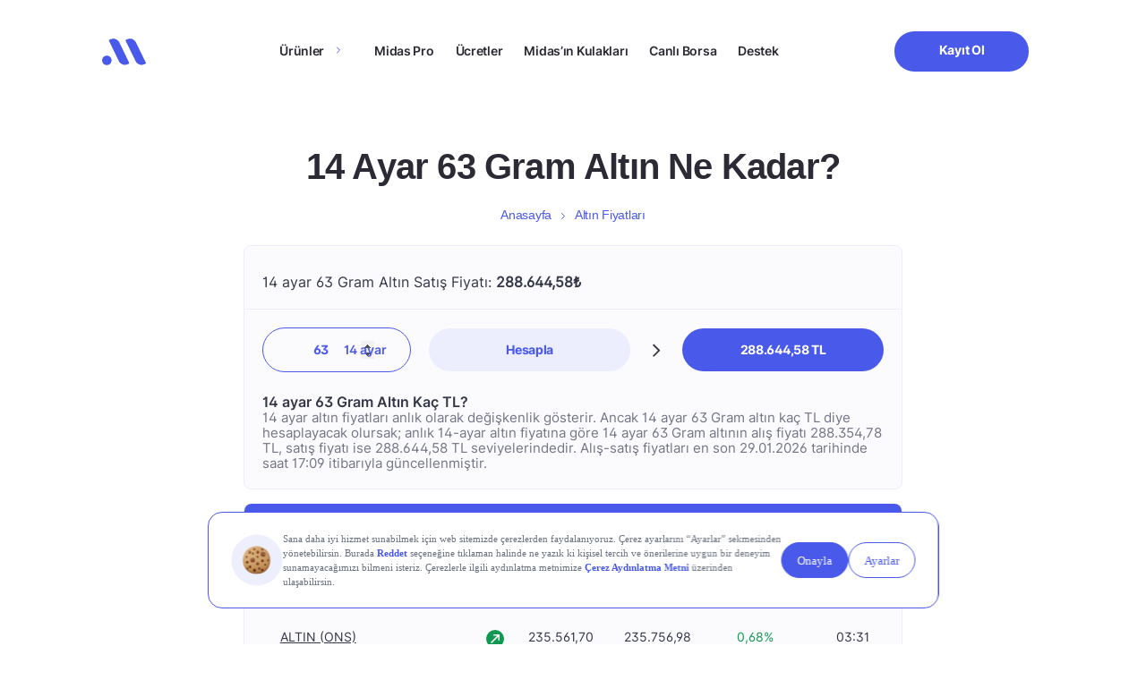

--- FILE ---
content_type: text/html; charset=UTF-8
request_url: https://www.getmidas.com/altin/14-ayar-63-gram-altin-ne-kadar/
body_size: 22695
content:
<!DOCTYPE html>
<html lang="tr" prefix="og: https://ogp.me/ns#">

<head>
  <meta charset="UTF-8" />
  <meta http-equiv="X-UA-Compatible" content="IE=edge" />
  <meta name="google-site-verification" content="g0zKC_09X1Tk-A4s5YZ4rQVkJk-sxxzR2as-LPYcNE0" />
  <meta name="viewport" content="width=device-width, initial-scale=1.0, minimum-scale=1, maximum-scale=1" />

  <link rel="preload" as="font" href="https://www.getmidas.com/wp-content/themes/basework/dist/fonts/inter_regular.ttf" type="font/ttf" crossorigin>
  <link rel="preload" as="font" href="https://www.getmidas.com/wp-content/themes/basework/dist/fonts/inter_medium.ttf" type="font/ttf" crossorigin>
  <link rel="preload" as="font" href="https://www.getmidas.com/wp-content/themes/basework/dist/fonts/inter_semibold.ttf" type="font/ttf" crossorigin fetchpriority="high">
  <link rel="preload" as="font" href="https://www.getmidas.com/wp-content/themes/basework/dist/fonts/inter_bold.ttf" type="font/ttf" crossorigin fetchpriority="high">
  	<style>img:is([sizes="auto" i], [sizes^="auto," i]) { contain-intrinsic-size: 3000px 1500px }</style>
	
<!-- Rank Math PRO tarafından Arama Motoru Optimizasyonu - https://rankmath.com/ -->
<title>14 Ayar 63 Gram Altın Ne Kadar? Kaç TL? 14 Ayar 63 Gram Altın Fiyatı</title>
<meta name="description" content="14 Ayar 63 Gram Altın ne kadar diye merak ediyorsan sayfamızı ziyaret ederek 14 Ayar 63 Gram Altın kaç TL olduğunu öğrenebilir ve anlık 14 Ayar 63 Gram Altın fiyatını görebilirsin."/>
<meta name="robots" content="follow, index, max-snippet:-1, max-video-preview:-1, max-image-preview:large"/>
<link rel="canonical" href="https://www.getmidas.com/altin/14-ayar-63-gram-altin-ne-kadar/" />
<meta property="og:locale" content="tr_TR" />
<meta property="og:type" content="article" />
<meta property="og:title" content="14 Ayar 63 Gram Altın Ne Kadar? Kaç TL? 14 Ayar 63 Gram Altın Fiyatı" />
<meta property="og:description" content="14 Ayar 63 Gram Altın ne kadar diye merak ediyorsan sayfamızı ziyaret ederek 14 Ayar 63 Gram Altın kaç TL olduğunu öğrenebilir ve anlık 14 Ayar 63 Gram Altın fiyatını görebilirsin." />
<meta property="og:url" content="https://www.getmidas.com/altin/14-ayar-63-gram-altin-ne-kadar/" />
<meta property="og:site_name" content="Midas" />
<meta property="article:publisher" content="https://www.facebook.com/getmidas" />
<meta property="article:author" content="https://www.facebook.com/getmidas" />
<meta name="twitter:card" content="summary_large_image" />
<meta name="twitter:title" content="14 Ayar 63 Gram Altın Ne Kadar? Kaç TL? 14 Ayar 63 Gram Altın Fiyatı" />
<meta name="twitter:description" content="14 Ayar 63 Gram Altın ne kadar diye merak ediyorsan sayfamızı ziyaret ederek 14 Ayar 63 Gram Altın kaç TL olduğunu öğrenebilir ve anlık 14 Ayar 63 Gram Altın fiyatını görebilirsin." />
<meta name="twitter:site" content="@https://twitter.com/getmidas" />
<meta name="twitter:creator" content="@https://twitter.com/getmidas" />
<script type="application/ld+json" class="rank-math-schema-pro">{"@context":"https://schema.org","@graph":[{"@type":"BreadcrumbList","@id":"https://www.getmidas.com/altin/14-ayar-63-gram-altin-ne-kadar/#breadcrumb","itemListElement":[{"@type":"ListItem","position":"1","item":{"@id":"https://www.getmidas.com","name":"Ana Sayfa"}},{"name":"Alt\u0131n Fiyatlar\u0131 &amp; Canl\u0131 Alt\u0131n Kuru","item":"https://www.getmidas.com/altin/","@type":"ListItem","position":"2"},{"name":"14 Ayar 63 Gram Alt\u0131n Ne Kadar?","item":"https://www.getmidas.com/altin/14-ayar-63-gram-altin-ne-kadar/","@type":"ListItem","position":"3"}]}]}</script>
<!-- /Rank Math WordPress SEO eklentisi -->

<link rel="preload" as="style" href="https://www.getmidas.com/wp-content/themes/basework/dist/css/stocks-min.css" /><link rel="preload" as="style" href="https://www.getmidas.com/wp-content/themes/basework/dist/assets/css/pages/single-gold/single-gold-min.css" /><link rel="preconnect" href="https://app.getmidas.com" crossorigin /><link rel="dns-prefetch" href="https://app.getmidas.com" /><link rel='dns-prefetch' href='//cdnjs.cloudflare.com' />
<link rel="alternate" type="application/rss+xml" title="Midas &raquo; akışı" href="https://www.getmidas.com/feed/" />
<link rel="alternate" type="application/rss+xml" title="Midas &raquo; yorum akışı" href="https://www.getmidas.com/comments/feed/" />
<script type="text/javascript">
/* <![CDATA[ */
window._wpemojiSettings = {"baseUrl":"https:\/\/s.w.org\/images\/core\/emoji\/16.0.1\/72x72\/","ext":".png","svgUrl":"https:\/\/s.w.org\/images\/core\/emoji\/16.0.1\/svg\/","svgExt":".svg","source":{"concatemoji":"https:\/\/www.getmidas.com\/wp-includes\/js\/wp-emoji-release.min.js?ver=6.8.3"}};
/*! This file is auto-generated */
!function(s,n){var o,i,e;function c(e){try{var t={supportTests:e,timestamp:(new Date).valueOf()};sessionStorage.setItem(o,JSON.stringify(t))}catch(e){}}function p(e,t,n){e.clearRect(0,0,e.canvas.width,e.canvas.height),e.fillText(t,0,0);var t=new Uint32Array(e.getImageData(0,0,e.canvas.width,e.canvas.height).data),a=(e.clearRect(0,0,e.canvas.width,e.canvas.height),e.fillText(n,0,0),new Uint32Array(e.getImageData(0,0,e.canvas.width,e.canvas.height).data));return t.every(function(e,t){return e===a[t]})}function u(e,t){e.clearRect(0,0,e.canvas.width,e.canvas.height),e.fillText(t,0,0);for(var n=e.getImageData(16,16,1,1),a=0;a<n.data.length;a++)if(0!==n.data[a])return!1;return!0}function f(e,t,n,a){switch(t){case"flag":return n(e,"\ud83c\udff3\ufe0f\u200d\u26a7\ufe0f","\ud83c\udff3\ufe0f\u200b\u26a7\ufe0f")?!1:!n(e,"\ud83c\udde8\ud83c\uddf6","\ud83c\udde8\u200b\ud83c\uddf6")&&!n(e,"\ud83c\udff4\udb40\udc67\udb40\udc62\udb40\udc65\udb40\udc6e\udb40\udc67\udb40\udc7f","\ud83c\udff4\u200b\udb40\udc67\u200b\udb40\udc62\u200b\udb40\udc65\u200b\udb40\udc6e\u200b\udb40\udc67\u200b\udb40\udc7f");case"emoji":return!a(e,"\ud83e\udedf")}return!1}function g(e,t,n,a){var r="undefined"!=typeof WorkerGlobalScope&&self instanceof WorkerGlobalScope?new OffscreenCanvas(300,150):s.createElement("canvas"),o=r.getContext("2d",{willReadFrequently:!0}),i=(o.textBaseline="top",o.font="600 32px Arial",{});return e.forEach(function(e){i[e]=t(o,e,n,a)}),i}function t(e){var t=s.createElement("script");t.src=e,t.defer=!0,s.head.appendChild(t)}"undefined"!=typeof Promise&&(o="wpEmojiSettingsSupports",i=["flag","emoji"],n.supports={everything:!0,everythingExceptFlag:!0},e=new Promise(function(e){s.addEventListener("DOMContentLoaded",e,{once:!0})}),new Promise(function(t){var n=function(){try{var e=JSON.parse(sessionStorage.getItem(o));if("object"==typeof e&&"number"==typeof e.timestamp&&(new Date).valueOf()<e.timestamp+604800&&"object"==typeof e.supportTests)return e.supportTests}catch(e){}return null}();if(!n){if("undefined"!=typeof Worker&&"undefined"!=typeof OffscreenCanvas&&"undefined"!=typeof URL&&URL.createObjectURL&&"undefined"!=typeof Blob)try{var e="postMessage("+g.toString()+"("+[JSON.stringify(i),f.toString(),p.toString(),u.toString()].join(",")+"));",a=new Blob([e],{type:"text/javascript"}),r=new Worker(URL.createObjectURL(a),{name:"wpTestEmojiSupports"});return void(r.onmessage=function(e){c(n=e.data),r.terminate(),t(n)})}catch(e){}c(n=g(i,f,p,u))}t(n)}).then(function(e){for(var t in e)n.supports[t]=e[t],n.supports.everything=n.supports.everything&&n.supports[t],"flag"!==t&&(n.supports.everythingExceptFlag=n.supports.everythingExceptFlag&&n.supports[t]);n.supports.everythingExceptFlag=n.supports.everythingExceptFlag&&!n.supports.flag,n.DOMReady=!1,n.readyCallback=function(){n.DOMReady=!0}}).then(function(){return e}).then(function(){var e;n.supports.everything||(n.readyCallback(),(e=n.source||{}).concatemoji?t(e.concatemoji):e.wpemoji&&e.twemoji&&(t(e.twemoji),t(e.wpemoji)))}))}((window,document),window._wpemojiSettings);
/* ]]> */
</script>
<link rel='stylesheet' id='midas-midas-newsletter-css-css' href='https://www.getmidas.com/wp-content/themes/basework/dist/assets/css/components/midas-newsletter/midas-newsletter-min.css?ver=6.8.3' type='text/css' media='print' onload="this.media='all'" />
<noscript><link rel="stylesheet" href="https://www.getmidas.com/wp-content/themes/basework/dist/assets/css/components/midas-newsletter/midas-newsletter-min.css?ver=6.8.3"></noscript><style id='wp-emoji-styles-inline-css' type='text/css'>

	img.wp-smiley, img.emoji {
		display: inline !important;
		border: none !important;
		box-shadow: none !important;
		height: 1em !important;
		width: 1em !important;
		margin: 0 0.07em !important;
		vertical-align: -0.1em !important;
		background: none !important;
		padding: 0 !important;
	}
</style>
<style id='classic-theme-styles-inline-css' type='text/css'>
/*! This file is auto-generated */
.wp-block-button__link{color:#fff;background-color:#32373c;border-radius:9999px;box-shadow:none;text-decoration:none;padding:calc(.667em + 2px) calc(1.333em + 2px);font-size:1.125em}.wp-block-file__button{background:#32373c;color:#fff;text-decoration:none}
</style>
<style id='global-styles-inline-css' type='text/css'>
:root{--wp--preset--aspect-ratio--square: 1;--wp--preset--aspect-ratio--4-3: 4/3;--wp--preset--aspect-ratio--3-4: 3/4;--wp--preset--aspect-ratio--3-2: 3/2;--wp--preset--aspect-ratio--2-3: 2/3;--wp--preset--aspect-ratio--16-9: 16/9;--wp--preset--aspect-ratio--9-16: 9/16;--wp--preset--color--black: #000000;--wp--preset--color--cyan-bluish-gray: #abb8c3;--wp--preset--color--white: #ffffff;--wp--preset--color--pale-pink: #f78da7;--wp--preset--color--vivid-red: #cf2e2e;--wp--preset--color--luminous-vivid-orange: #ff6900;--wp--preset--color--luminous-vivid-amber: #fcb900;--wp--preset--color--light-green-cyan: #7bdcb5;--wp--preset--color--vivid-green-cyan: #00d084;--wp--preset--color--pale-cyan-blue: #8ed1fc;--wp--preset--color--vivid-cyan-blue: #0693e3;--wp--preset--color--vivid-purple: #9b51e0;--wp--preset--gradient--vivid-cyan-blue-to-vivid-purple: linear-gradient(135deg,rgba(6,147,227,1) 0%,rgb(155,81,224) 100%);--wp--preset--gradient--light-green-cyan-to-vivid-green-cyan: linear-gradient(135deg,rgb(122,220,180) 0%,rgb(0,208,130) 100%);--wp--preset--gradient--luminous-vivid-amber-to-luminous-vivid-orange: linear-gradient(135deg,rgba(252,185,0,1) 0%,rgba(255,105,0,1) 100%);--wp--preset--gradient--luminous-vivid-orange-to-vivid-red: linear-gradient(135deg,rgba(255,105,0,1) 0%,rgb(207,46,46) 100%);--wp--preset--gradient--very-light-gray-to-cyan-bluish-gray: linear-gradient(135deg,rgb(238,238,238) 0%,rgb(169,184,195) 100%);--wp--preset--gradient--cool-to-warm-spectrum: linear-gradient(135deg,rgb(74,234,220) 0%,rgb(151,120,209) 20%,rgb(207,42,186) 40%,rgb(238,44,130) 60%,rgb(251,105,98) 80%,rgb(254,248,76) 100%);--wp--preset--gradient--blush-light-purple: linear-gradient(135deg,rgb(255,206,236) 0%,rgb(152,150,240) 100%);--wp--preset--gradient--blush-bordeaux: linear-gradient(135deg,rgb(254,205,165) 0%,rgb(254,45,45) 50%,rgb(107,0,62) 100%);--wp--preset--gradient--luminous-dusk: linear-gradient(135deg,rgb(255,203,112) 0%,rgb(199,81,192) 50%,rgb(65,88,208) 100%);--wp--preset--gradient--pale-ocean: linear-gradient(135deg,rgb(255,245,203) 0%,rgb(182,227,212) 50%,rgb(51,167,181) 100%);--wp--preset--gradient--electric-grass: linear-gradient(135deg,rgb(202,248,128) 0%,rgb(113,206,126) 100%);--wp--preset--gradient--midnight: linear-gradient(135deg,rgb(2,3,129) 0%,rgb(40,116,252) 100%);--wp--preset--font-size--small: 13px;--wp--preset--font-size--medium: 20px;--wp--preset--font-size--large: 36px;--wp--preset--font-size--x-large: 42px;--wp--preset--spacing--20: 0.44rem;--wp--preset--spacing--30: 0.67rem;--wp--preset--spacing--40: 1rem;--wp--preset--spacing--50: 1.5rem;--wp--preset--spacing--60: 2.25rem;--wp--preset--spacing--70: 3.38rem;--wp--preset--spacing--80: 5.06rem;--wp--preset--shadow--natural: 6px 6px 9px rgba(0, 0, 0, 0.2);--wp--preset--shadow--deep: 12px 12px 50px rgba(0, 0, 0, 0.4);--wp--preset--shadow--sharp: 6px 6px 0px rgba(0, 0, 0, 0.2);--wp--preset--shadow--outlined: 6px 6px 0px -3px rgba(255, 255, 255, 1), 6px 6px rgba(0, 0, 0, 1);--wp--preset--shadow--crisp: 6px 6px 0px rgba(0, 0, 0, 1);}:where(.is-layout-flex){gap: 0.5em;}:where(.is-layout-grid){gap: 0.5em;}body .is-layout-flex{display: flex;}.is-layout-flex{flex-wrap: wrap;align-items: center;}.is-layout-flex > :is(*, div){margin: 0;}body .is-layout-grid{display: grid;}.is-layout-grid > :is(*, div){margin: 0;}:where(.wp-block-columns.is-layout-flex){gap: 2em;}:where(.wp-block-columns.is-layout-grid){gap: 2em;}:where(.wp-block-post-template.is-layout-flex){gap: 1.25em;}:where(.wp-block-post-template.is-layout-grid){gap: 1.25em;}.has-black-color{color: var(--wp--preset--color--black) !important;}.has-cyan-bluish-gray-color{color: var(--wp--preset--color--cyan-bluish-gray) !important;}.has-white-color{color: var(--wp--preset--color--white) !important;}.has-pale-pink-color{color: var(--wp--preset--color--pale-pink) !important;}.has-vivid-red-color{color: var(--wp--preset--color--vivid-red) !important;}.has-luminous-vivid-orange-color{color: var(--wp--preset--color--luminous-vivid-orange) !important;}.has-luminous-vivid-amber-color{color: var(--wp--preset--color--luminous-vivid-amber) !important;}.has-light-green-cyan-color{color: var(--wp--preset--color--light-green-cyan) !important;}.has-vivid-green-cyan-color{color: var(--wp--preset--color--vivid-green-cyan) !important;}.has-pale-cyan-blue-color{color: var(--wp--preset--color--pale-cyan-blue) !important;}.has-vivid-cyan-blue-color{color: var(--wp--preset--color--vivid-cyan-blue) !important;}.has-vivid-purple-color{color: var(--wp--preset--color--vivid-purple) !important;}.has-black-background-color{background-color: var(--wp--preset--color--black) !important;}.has-cyan-bluish-gray-background-color{background-color: var(--wp--preset--color--cyan-bluish-gray) !important;}.has-white-background-color{background-color: var(--wp--preset--color--white) !important;}.has-pale-pink-background-color{background-color: var(--wp--preset--color--pale-pink) !important;}.has-vivid-red-background-color{background-color: var(--wp--preset--color--vivid-red) !important;}.has-luminous-vivid-orange-background-color{background-color: var(--wp--preset--color--luminous-vivid-orange) !important;}.has-luminous-vivid-amber-background-color{background-color: var(--wp--preset--color--luminous-vivid-amber) !important;}.has-light-green-cyan-background-color{background-color: var(--wp--preset--color--light-green-cyan) !important;}.has-vivid-green-cyan-background-color{background-color: var(--wp--preset--color--vivid-green-cyan) !important;}.has-pale-cyan-blue-background-color{background-color: var(--wp--preset--color--pale-cyan-blue) !important;}.has-vivid-cyan-blue-background-color{background-color: var(--wp--preset--color--vivid-cyan-blue) !important;}.has-vivid-purple-background-color{background-color: var(--wp--preset--color--vivid-purple) !important;}.has-black-border-color{border-color: var(--wp--preset--color--black) !important;}.has-cyan-bluish-gray-border-color{border-color: var(--wp--preset--color--cyan-bluish-gray) !important;}.has-white-border-color{border-color: var(--wp--preset--color--white) !important;}.has-pale-pink-border-color{border-color: var(--wp--preset--color--pale-pink) !important;}.has-vivid-red-border-color{border-color: var(--wp--preset--color--vivid-red) !important;}.has-luminous-vivid-orange-border-color{border-color: var(--wp--preset--color--luminous-vivid-orange) !important;}.has-luminous-vivid-amber-border-color{border-color: var(--wp--preset--color--luminous-vivid-amber) !important;}.has-light-green-cyan-border-color{border-color: var(--wp--preset--color--light-green-cyan) !important;}.has-vivid-green-cyan-border-color{border-color: var(--wp--preset--color--vivid-green-cyan) !important;}.has-pale-cyan-blue-border-color{border-color: var(--wp--preset--color--pale-cyan-blue) !important;}.has-vivid-cyan-blue-border-color{border-color: var(--wp--preset--color--vivid-cyan-blue) !important;}.has-vivid-purple-border-color{border-color: var(--wp--preset--color--vivid-purple) !important;}.has-vivid-cyan-blue-to-vivid-purple-gradient-background{background: var(--wp--preset--gradient--vivid-cyan-blue-to-vivid-purple) !important;}.has-light-green-cyan-to-vivid-green-cyan-gradient-background{background: var(--wp--preset--gradient--light-green-cyan-to-vivid-green-cyan) !important;}.has-luminous-vivid-amber-to-luminous-vivid-orange-gradient-background{background: var(--wp--preset--gradient--luminous-vivid-amber-to-luminous-vivid-orange) !important;}.has-luminous-vivid-orange-to-vivid-red-gradient-background{background: var(--wp--preset--gradient--luminous-vivid-orange-to-vivid-red) !important;}.has-very-light-gray-to-cyan-bluish-gray-gradient-background{background: var(--wp--preset--gradient--very-light-gray-to-cyan-bluish-gray) !important;}.has-cool-to-warm-spectrum-gradient-background{background: var(--wp--preset--gradient--cool-to-warm-spectrum) !important;}.has-blush-light-purple-gradient-background{background: var(--wp--preset--gradient--blush-light-purple) !important;}.has-blush-bordeaux-gradient-background{background: var(--wp--preset--gradient--blush-bordeaux) !important;}.has-luminous-dusk-gradient-background{background: var(--wp--preset--gradient--luminous-dusk) !important;}.has-pale-ocean-gradient-background{background: var(--wp--preset--gradient--pale-ocean) !important;}.has-electric-grass-gradient-background{background: var(--wp--preset--gradient--electric-grass) !important;}.has-midnight-gradient-background{background: var(--wp--preset--gradient--midnight) !important;}.has-small-font-size{font-size: var(--wp--preset--font-size--small) !important;}.has-medium-font-size{font-size: var(--wp--preset--font-size--medium) !important;}.has-large-font-size{font-size: var(--wp--preset--font-size--large) !important;}.has-x-large-font-size{font-size: var(--wp--preset--font-size--x-large) !important;}
:where(.wp-block-post-template.is-layout-flex){gap: 1.25em;}:where(.wp-block-post-template.is-layout-grid){gap: 1.25em;}
:where(.wp-block-columns.is-layout-flex){gap: 2em;}:where(.wp-block-columns.is-layout-grid){gap: 2em;}
:root :where(.wp-block-pullquote){font-size: 1.5em;line-height: 1.6;}
</style>
<link rel='stylesheet' id='gn-frontend-gnfollow-style-css' href='https://www.getmidas.com/wp-content/plugins/gn-publisher/assets/css/gn-frontend-gnfollow.min.css?ver=1.5.24' type='text/css' media='all' />
<link rel='stylesheet' id='midas-style-css' href='https://www.getmidas.com/wp-content/themes/basework/style.css?ver=6.8.3' type='text/css' media='all' />
<link rel='stylesheet' id='midas-main-css' href='https://www.getmidas.com/wp-content/themes/basework/dist/css/main.min-min.css?ver=6.8.3' type='text/css' media='all' />
<link rel='stylesheet' id='midas-custom-css' href='https://www.getmidas.com/wp-content/themes/basework/dist/css/custom-min.css?ver=6.8.3' type='text/css' media='all' />
<link rel='stylesheet' id='midas-rebrand-design-css' href='https://www.getmidas.com/wp-content/themes/basework/dist/css/rebrand-min.css?ver=6.8.3' type='text/css' media='all' />
<link rel='stylesheet' id='midas-stocks-css-css' href='https://www.getmidas.com/wp-content/themes/basework/dist/css/stocks-min.css?ver=6.8.3' type='text/css' media='all' />
<link rel='stylesheet' id='midas-header-css-css' href='https://www.getmidas.com/wp-content/themes/basework/dist/assets/css/components/header/header-min.css?ver=6.8.3' type='text/css' media='all' />
<link rel='stylesheet' id='midas-footer-css-css' href='https://www.getmidas.com/wp-content/themes/basework/dist/assets/css/components/footer/footer-min.css?ver=6.8.3' type='text/css' media='print' onload="this.media='all'" />
<noscript><link rel="stylesheet" href="https://www.getmidas.com/wp-content/themes/basework/dist/assets/css/components/footer/footer-min.css?ver=6.8.3"></noscript><link rel='stylesheet' id='midas-notification-css-css' href='https://www.getmidas.com/wp-content/themes/basework/dist/assets/css/components/notification/notification-min.css?ver=1769691276' type='text/css' media='print' onload="this.media='all'" />
<noscript><link rel="stylesheet" href="https://www.getmidas.com/wp-content/themes/basework/dist/assets/css/components/notification/notification-min.css?ver=1769691276"></noscript><link rel='stylesheet' id='midas-crypto-notification-css-css' href='https://www.getmidas.com/wp-content/themes/basework/dist/assets/css/components/notification/crypto-notification-min.css?ver=1769691276' type='text/css' media='print' onload="this.media='all'" />
<noscript><link rel="stylesheet" href="https://www.getmidas.com/wp-content/themes/basework/dist/assets/css/components/notification/crypto-notification-min.css?ver=1769691276"></noscript><link rel='stylesheet' id='midas-bakir-notification-css-css' href='https://www.getmidas.com/wp-content/themes/basework/dist/assets/css/components/notification/bakir-notification-min.css?ver=1769691276' type='text/css' media='all' />
<script type="text/javascript" src="https://www.getmidas.com/wp-includes/js/jquery/jquery.min.js?ver=3.7.1" id="jquery-core-js"></script>
<script type="text/javascript" src="//cdnjs.cloudflare.com/ajax/libs/Chart.js/2.9.4/Chart.min.js?ver=1.0.0" id="midas-stocks-chart-js-js" defer="defer" data-wp-strategy="defer"></script>
<link rel="EditURI" type="application/rsd+xml" title="RSD" href="https://www.getmidas.com/xmlrpc.php?rsd" />
<link rel='shortlink' href='https://www.getmidas.com/?p=43234' />
<meta name="cdp-version" content="1.5.0" /><!-- Google Tag Manager -->
<script>(function(w,d,s,l,i){w[l]=w[l]||[];w[l].push({'gtm.start':
new Date().getTime(),event:'gtm.js'});var f=d.getElementsByTagName(s)[0],
j=d.createElement(s),dl=l!='dataLayer'?'&l='+l:'';j.async=true;j.src=
'https://www.googletagmanager.com/gtm.js?id='+i+dl;f.parentNode.insertBefore(j,f);
})(window,document,'script','dataLayer','GTM-WPVCSN6');</script>
<!-- End Google Tag Manager -->
<script src="https://bundles.efilli.com/getmidas.com.prod.js" async></script>
    <script type="text/javascript">
        if(typeof twq !== "undefined" || typeof twq === "function"){
            twq('event', 'tw-web-offpd', {});
        }
    </script>
<style type="text/css">.broken_link, a.broken_link {
	text-decoration: line-through;
}</style><link rel="icon" href="https://webcdn.getmidas.com/uploads/2025/06/17140952/Favicon.png" sizes="32x32" />
<link rel="icon" href="https://webcdn.getmidas.com/uploads/2025/06/17140952/Favicon.png" sizes="192x192" />
<link rel="apple-touch-icon" href="https://webcdn.getmidas.com/uploads/2025/06/17140952/Favicon.png" />
<meta name="msapplication-TileImage" content="https://webcdn.getmidas.com/uploads/2025/06/17140952/Favicon.png" />
		<style type="text/css" id="wp-custom-css">
			/* should be completly removed */
.single-midas-ears .feedback-modal{
	display: none !important;
}

section.blog-detail .blog-detail-content img.icon {
	width:20px;
}
.market-term-template-default h2 strong {
    font-size: 22px !important;
}
footer .footer-contain .footer-contain-block .footer-menu-main-container .is-desktop.children {
  scrollbar-width: none;        
  -ms-overflow-style: none;     
}

footer .footer-contain .footer-contain-block .footer-menu-main-container .is-desktop.children::-webkit-scrollbar {
  display: none;
}

.page-template-crypto .main-home:not(.main-bist) .freedom-of-investment .freedom-of-investment-body img{
	object-fit: contain;
}

@media only screen and (min-width: 960px) {
	.header-contain .header-contain-item-actions .btn{
		min-width: 150px !important;
	}
}

/* blog wp table */
.main-blog-detail .wp-block-table .has-fixed-layout{
	width: 100%;
	text-align: left;
	margin-bottom: 20px;
}
.main-blog-detail .wp-block-table .has-fixed-layout thead th{
	padding-bottom: 20px;
}
.main-blog-detail .wp-block-table tr td{
		padding: 5px !important;;
}
.main-blog-detail .wp-block-table.is-style-stripes tr:nth-child(even) {
  background-color: #f2f2f2;
}
.support-search-result-list-item-nav ul li:after{
	content: url(https://www.getmidas.com/wp-content/themes/basework/dist/img/icon-grey-arrow-right.svg)!important
}
.support-search-result-list-item-nav ul li:last-child:after{
	content: none!important
}

@media screen and (max-width: 991px) {
.warrant-page .commission-section .row{
	flex-direction: column !important;
}	
}


/* kredili islem header image http://getmidas.com/kredili-islem/ */
 .main-home.main-kredili-islem .freedom-of-investment-body .desktop{
	aspect-ratio: unset;
}

.main-home.main-kredili-islem .freedom-of-investment {
  height: unset !important;
}

/* blog pages h1 letter spacing */
.single-post .midas-tags-head-title {
	letter-spacing: -.02em;
}

/* thank you page */
.thank-you-section .feature-cards{
	justify-content: center;
}

/* bist page & abd borsa */
.main-bist-us .why-midas .why-midas-item .why-midas-item-body .why-midas-item-body-image{
		height: unset !important;
}
.main-bist-us .frequently-asked-questions{
	margin-bottom: 0px;
}

/* destek blogs posts bullets */
.main-support .support-content ul li{
	list-style: disc !important;
}

/* abd borsa */
.midas-abd-borsa .posts{
	padding-bottom: 80px;
}

/* bakir notification */
.midas-bakir-notification-container {
	    border: 1.25px solid #4959ea;
			overflow: hidden;
}		</style>
		</head>

<body class="wp-singular midas-gold-template-default single single-midas-gold postid-43234 wp-theme-basework">
  <!-- Google Tag Manager (noscript) -->
<noscript><iframe src="https://www.googletagmanager.com/ns.html?id=GTM-WPVCSN6"
height="0" width="0" style="display:none;visibility:hidden"></iframe></noscript>
<!-- End Google Tag Manager (noscript) -->  <header class="">
    <div class="container">
    <div class="header-contain">
      <div class="row">
        <div class="col-lg-1">
          <div class="header-contain-item item-first">
            <div class="header-contain-item-logo">
              <a href="https://www.getmidas.com/" title="Midas" class="logo">
    <svg width="60" version="1.1" xmlns="http://www.w3.org/2000/svg" xmlns:xlink="http://www.w3.org/1999/xlink" x="0px" y="0px"
        viewBox="0 0 62.7 38.3" style="enable-background:new 0 0 62.7 38.3;" xml:space="preserve">
        <style type="text/css">
        .st0{fill:#4959EA;}
        </style>
        <ellipse transform="matrix(0.1797 -0.9837 0.9837 0.1797 -25.2876 32.4364)" class="st0" cx="6.8" cy="31.4" rx="6.9" ry="6.8"/>
        <path class="st0" d="M11.8,1l-1.3,0.6c-0.1,0.1-0.3,0.2-0.4,0.3C10,2,10,2.2,9.9,2.3c0,0.1-0.1,0.3-0.1,0.4c0,0.2,0,0.3,0.1,0.4
        L24,32.5c0.6,1.2,1.3,2.2,2.3,3s2.1,1.5,3.2,1.9s2.5,0.6,3.7,0.5s2.5-0.4,3.6-1l1.3-0.6c0.1-0.1,0.3-0.2,0.4-0.3s0.2-0.2,0.2-0.4
        s0.1-0.3,0.1-0.4s0-0.3-0.1-0.4L24.7,5.5c-0.6-1.2-1.3-2.2-2.3-3S20.3,1,19.2,0.5C18,0.1,16.7-0.1,15.4,0C14.2,0.1,12.9,0.4,11.8,1z
        "/>
        <path class="st0" d="M35.6,1l-1.3,0.6C34,1.8,33.8,2,33.7,2.3s-0.1,0.6,0.1,0.9l14.1,29.3c0.6,1.2,1.3,2.2,2.3,3s2.1,1.5,3.2,1.9
        s2.5,0.6,3.7,0.5s2.5-0.4,3.6-1l1.3-0.6c0.3-0.1,0.5-0.4,0.6-0.7s0.1-0.6-0.1-0.9L48.5,5.5c-0.6-1.2-1.3-2.2-2.3-3S44.2,1,43,0.5
        c-1.2-0.4-2.5-0.6-3.7-0.5C38,0.1,36.7,0.4,35.6,1z"/>
    </svg>
</a>            </div>
            <div class="header-contain-item-mobile-button">
    <ul>
        <li>
							<a href="javascript:;" id="qr-button-id" class="btn btn-text-blue"
					rel="nofollow"
					data-android="https://app.getmidas.com/gmih/nt9c965r"
					data-ios="https://app.getmidas.com/gmih/nt9c965r">
					Uygulamayı İndir				</a>
			                    </li>
    </ul>
</div>
            <div class="header-contain-item-mobile-actions">
              <ul>
                <li>
                  <button type="button">
                    <span></span>
                    <span></span>
                  </button>
                </li>
              </ul>
            </div>
          </div>
        </div>
        <div class="col-lg-8 menu-container">
          <div class="header-contain-item item-second">
            <div class="header-contain-item-nav d-none d-lg-block">
              <ul id="menu-header" class="menu"><li id="menu-item-176905" class="menu-item menu-item-type-custom menu-item-object-custom menu-item-has-children menu-item-176905"><a href="##">Ürünler</a>
<ul class="sub-menu">
	<li id="menu-item-40400" class="menu-item menu-item-type-custom menu-item-object-custom menu-item-40400"><a href="/borsa-istanbul/">Borsa İstanbul</a></li>
	<li id="menu-item-40401" class="menu-item menu-item-type-custom menu-item-object-custom menu-item-40401"><a href="/abd-borsalari/">ABD Borsaları</a></li>
	<li id="menu-item-38702" class="menu-item menu-item-type-custom menu-item-object-custom menu-item-38702"><a href="/fon/">Yatırım Fonları</a></li>
	<li id="menu-item-45217" class="menu-item menu-item-type-custom menu-item-object-custom menu-item-45217"><a href="/midas-kripto/">Kripto</a></li>
	<li id="menu-item-176906" class="menu-item menu-item-type-post_type menu-item-object-page menu-item-176906"><a href="https://www.getmidas.com/abd-opsiyonlari/">Opsiyon</a></li>
	<li id="menu-item-204919" class="menu-item menu-item-type-post_type menu-item-object-page menu-item-204919"><a href="https://www.getmidas.com/varant/">Varantlar</a></li>
</ul>
</li>
<li id="menu-item-147350" class="menu-item menu-item-type-post_type menu-item-object-page menu-item-147350"><a href="https://www.getmidas.com/midas-pro/">Midas Pro</a></li>
<li id="menu-item-38010" class="menu-item menu-item-type-custom menu-item-object-custom menu-item-38010"><a href="/ucretler/">Ücretler</a></li>
<li id="menu-item-13444" class="menu-item menu-item-type-custom menu-item-object-custom menu-item-13444"><a href="/midas-kulaklari/">Midas’ın Kulakları</a></li>
<li id="menu-item-146241" class="menu-item menu-item-type-custom menu-item-object-custom menu-item-146241"><a href="/canli-borsa/">Canlı Borsa</a></li>
<li id="menu-item-176907" class="menu-item menu-item-type-post_type menu-item-object-page menu-item-176907"><a href="https://www.getmidas.com/destek/">Destek</a></li>
</ul>            </div>
            <div class="header-contain-item-nav d-block d-lg-none">
              <ul id="menu-header-1" class="menu"><li class=" menu-item menu-item-type-custom menu-item-object-custom menu-item-has-children"><a href="##">Ürünler<span class="icon"><img src="https://www.getmidas.com/wp-content/themes/basework/dist/img/icon-blue-arrow-right.svg"></span></a>
<ul class="sub-menu">
<li class=" menu-item menu-item-type-custom menu-item-object-custom"><a href="/borsa-istanbul/">Borsa İstanbul<span class="icon"><img src="https://www.getmidas.com/wp-content/themes/basework/dist/img/icon-blue-arrow-right.svg"></span></a></li>
<li class=" menu-item menu-item-type-custom menu-item-object-custom"><a href="/abd-borsalari/">ABD Borsaları<span class="icon"><img src="https://www.getmidas.com/wp-content/themes/basework/dist/img/icon-blue-arrow-right.svg"></span></a></li>
<li class=" menu-item menu-item-type-custom menu-item-object-custom"><a href="/fon/">Yatırım Fonları<span class="icon"><img src="https://www.getmidas.com/wp-content/themes/basework/dist/img/icon-blue-arrow-right.svg"></span></a></li>
<li class=" menu-item menu-item-type-custom menu-item-object-custom"><a href="/midas-kripto/">Kripto<span class="icon"><img src="https://www.getmidas.com/wp-content/themes/basework/dist/img/icon-blue-arrow-right.svg"></span></a></li>
<li class=" menu-item menu-item-type-post_type menu-item-object-page"><a href="https://www.getmidas.com/abd-opsiyonlari/">Opsiyon<span class="icon"><img src="https://www.getmidas.com/wp-content/themes/basework/dist/img/icon-blue-arrow-right.svg"></span></a></li>
<li class=" menu-item menu-item-type-post_type menu-item-object-page"><a href="https://www.getmidas.com/varant/">Varantlar<span class="icon"><img src="https://www.getmidas.com/wp-content/themes/basework/dist/img/icon-blue-arrow-right.svg"></span></a></li>
</ul>
</li>
<li class=" menu-item menu-item-type-post_type menu-item-object-page"><a href="https://www.getmidas.com/midas-pro/">Midas Pro<span class="icon"><img src="https://www.getmidas.com/wp-content/themes/basework/dist/img/icon-blue-arrow-right.svg"></span></a></li>
<li class=" menu-item menu-item-type-custom menu-item-object-custom"><a href="/ucretler/">Ücretler<span class="icon"><img src="https://www.getmidas.com/wp-content/themes/basework/dist/img/icon-blue-arrow-right.svg"></span></a></li>
<li class=" menu-item menu-item-type-custom menu-item-object-custom"><a href="/midas-kulaklari/">Midas’ın Kulakları<span class="icon"><img src="https://www.getmidas.com/wp-content/themes/basework/dist/img/icon-blue-arrow-right.svg"></span></a></li>
<li class=" menu-item menu-item-type-custom menu-item-object-custom"><a href="/canli-borsa/">Canlı Borsa<span class="icon"><img src="https://www.getmidas.com/wp-content/themes/basework/dist/img/icon-blue-arrow-right.svg"></span></a></li>
<li class=" menu-item menu-item-type-post_type menu-item-object-page"><a href="https://www.getmidas.com/destek/">Destek<span class="icon"><img src="https://www.getmidas.com/wp-content/themes/basework/dist/img/icon-blue-arrow-right.svg"></span></a></li>
</ul>            </div>
          </div>
        </div>
        <div class="col-lg-2 p-control">
          <div class="header-contain-item-actions">
    <ul>
        <li>
							<a href="/kayit-ol/" id="qr-button-id" class="btn btn-text-blue"
					rel="nofollow"
					data-android="https://app.getmidas.com/gmih/nt9c965r"
					data-ios="https://app.getmidas.com/gmih/nt9c965r">
					Kayıt Ol				</a>
			                    </li>
    </ul>
</div>
        </div>
      </div>
    </div>
  </div>
</header>
<div class="container-fluid stock-based-page stocks-detail altin-detail type-14-ayar">
    <div class="container">
        <div class="row">
            <div class="col-xl-8 m-auto">
                <div class="plan-comparison-title">
                    <h1>14 Ayar 63 Gram Altın Ne Kadar?</h1>
                </div>

                <div class="breadcrumb">
                    <div class="container">
                        <div class="row">
                            <div class="col-lg-12">
                                <div class="breadcrumb-item">
                                    <a href="https://www.getmidas.com/">
                                        Anasayfa                                    </a>
                                    <span><svg width="12" height="12" viewBox="0 0 12 12" fill="none"
                                            xmlns="http://www.w3.org/2000/svg">
                                            <path d="M4.5 9L7.5 6L4.5 3" stroke="#4959EA" stroke-linecap="round"
                                                stroke-linejoin="round" />
                                        </svg>
                                    </span>
                                    <a href="/altin/">
                                        Altın Fiyatları
                                    </a>
                                                                    </div>
                            </div>
                        </div>
                    </div>
                </div>
                                <!-- gold calculation  -->
                <div class="row m-0 calc 14-ayar-calc calc-card">
                    <div class="col p-0">
                        <h2 class="calc-title">
                            14 ayar 63 Gram Altın Satış Fiyatı:
                            <strong>288.644,58₺</strong>
                        </h2>

                        <div class="row mb-4 m-0">
                            <div class="btn-container w-100">
                                <div class="btn-input-container" style="--type-content: '14 ayar'">
                                    <input type="number" class="btn btn-text-blue btn-outline btn-input"
                                        data-value="4581.66" value="63" min="1" max="99999" maxlength="5">
                                </div>
                                <button class="btn btn-gray btn-trigger">Hesapla</button>
                                <div class="col-lg-1 icon-container d-none d-md-flex">
                                    <svg width="25" height="25" viewBox="0 0 25 25" fill="none" class="h-100"
                                        xmlns=" http://www.w3.org/2000/svg">
                                        <path fill-rule="evenodd" clip-rule="evenodd"
                                            d="M9.87541 5.99456C9.50442 5.62356 8.90291 5.62356 8.53191 5.99456C8.16091 6.36556 8.16091 6.96706 8.53191 7.33806L13.8602 12.6663L8.53191 17.9946C8.16091 18.3656 8.16091 18.9671 8.53191 19.3381C8.90291 19.7091 9.50442 19.7091 9.87541 19.3381L15.8754 13.3381C16.2464 12.9671 16.2464 12.3656 15.8754 11.9946L9.87541 5.99456ZM9.48589 19.3614C9.57617 19.3248 9.66077 19.2699 9.73399 19.1966L15.734 13.1966C16.0269 12.9037 16.0269 12.4289 15.734 12.136L9.73399 6.13598C9.5412 5.94319 9.26957 5.8773 9.02288 5.93831C9.26956 5.87732 9.54117 5.94321 9.73394 6.13599L15.7339 12.136C16.0268 12.4289 16.0268 12.9038 15.7339 13.1967L9.73394 19.1967C9.66073 19.2699 9.57615 19.3248 9.48589 19.3614Z"
                                            fill="#353849" />
                                    </svg>
                                </div>
                                <button class="btn btn-text-blue active btn-output">288.644,58 TL</button>
                            </div>
                        </div>

                        <div class="faq">
                            <h2 class="question">14 ayar 63 Gram Altın Kaç TL?</h2>
                            <p class="answer">
                                14 ayar altın fiyatları anlık olarak değişkenlik gösterir. Ancak 14 ayar 63 Gram                                altın
                                kaç TL diye hesaplayacak olursak; anlık 14-ayar altın fiyatına göre 14 ayar 63 Gram                                altının alış fiyatı 288.354,78 TL, satış
                                fiyatı ise
                                288.644,58                                TL seviyelerindedir. Alış-satış
                                fiyatları en son 29.01.2026                                tarihinde saat 17:09 itibarıyla
                                güncellenmiştir.
                            </p>
                        </div>
                    </div>
                </div>
                <!-- end gold calculation -->
                
                <div class="row my-3 m-0 stock-table-container" style="content-visibility: auto; contain-intrinsic-size: 500px;">
                    <table class="stock-table gold-table w-100">
                        <thead class="table-header">
                            <tr>
                                                                <th class="title first">
                                    Serbest Piyasada Altın</th>
                                                                <th class="title ">
                                    Alış</th>
                                                                <th class="title ">
                                    Satış</th>
                                                                <th class="title ">
                                    Değişim</th>
                                                                <th class="title ">
                                    Saat</th>
                                                            </tr>
                        </thead>
                        <tbody class="table-body">
                                                                                <tr class="table-row up">
                                <td class="val first">
                                    <a class="title stock-code"
                                        href="/altin/gram-altin/">ALTIN (GRAM)</a>
                                    <div class=" icon-container up">
                                        <svg width="14" height="14" viewBox="0 0 14 14" fill="none"
                                            xmlns="http://www.w3.org/2000/svg">
                                            <path fill-rule="evenodd" clip-rule="evenodd"
                                                d="M4.39035 2.1867V0H14V9.60378H11.7973V3.73788L1.55117 13.998L0 12.4683L10.2496 2.1867H4.39035Z"
                                                fill="#2B2A35" />
                                        </svg>
                                    </div>
                                </td>
                                <td class="val">7.601,62</td>
                                <td class="val">7.602,88</td>
                                <td class="val dailyChangePercent">
                                    0,96%</td>
                                <td class="val">03:16</td>
                            </tr>
                                                                                    <tr class="table-row up">
                                <td class="val first">
                                    <a class="title stock-code"
                                        href="/altin/ons-altin/">ALTIN (ONS)</a>
                                    <div class=" icon-container up">
                                        <svg width="14" height="14" viewBox="0 0 14 14" fill="none"
                                            xmlns="http://www.w3.org/2000/svg">
                                            <path fill-rule="evenodd" clip-rule="evenodd"
                                                d="M4.39035 2.1867V0H14V9.60378H11.7973V3.73788L1.55117 13.998L0 12.4683L10.2496 2.1867H4.39035Z"
                                                fill="#2B2A35" />
                                        </svg>
                                    </div>
                                </td>
                                <td class="val">235.561,70</td>
                                <td class="val">235.756,98</td>
                                <td class="val dailyChangePercent">
                                    0,68%</td>
                                <td class="val">03:31</td>
                            </tr>
                                                                                    <tr class="table-row up">
                                <td class="val first">
                                    <a class="title stock-code"
                                        href="/altin/cumhuriyet-altini/">Cumhuriyet Altını</a>
                                    <div class=" icon-container up">
                                        <svg width="14" height="14" viewBox="0 0 14 14" fill="none"
                                            xmlns="http://www.w3.org/2000/svg">
                                            <path fill-rule="evenodd" clip-rule="evenodd"
                                                d="M4.39035 2.1867V0H14V9.60378H11.7973V3.73788L1.55117 13.998L0 12.4683L10.2496 2.1867H4.39035Z"
                                                fill="#2B2A35" />
                                        </svg>
                                    </div>
                                </td>
                                <td class="val">52.996,00</td>
                                <td class="val">53.792,00</td>
                                <td class="val dailyChangePercent">
                                    5,19%</td>
                                <td class="val">17:10</td>
                            </tr>
                                                                                    <tr class="table-row down">
                                <td class="val first">
                                    <a class="title stock-code"
                                        href="/altin/ceyrek-altin/">Çeyrek Altın</a>
                                    <div class=" icon-container down">
                                        <svg width="14" height="14" viewBox="0 0 14 14" fill="none"
                                            xmlns="http://www.w3.org/2000/svg">
                                            <path fill-rule="evenodd" clip-rule="evenodd"
                                                d="M4.39035 2.1867V0H14V9.60378H11.7973V3.73788L1.55117 13.998L0 12.4683L10.2496 2.1867H4.39035Z"
                                                fill="#2B2A35" />
                                        </svg>
                                    </div>
                                </td>
                                <td class="val">12.847,90</td>
                                <td class="val">13.142,13</td>
                                <td class="val dailyChangePercent">
                                    0,00%</td>
                                <td class="val">17:09</td>
                            </tr>
                                                                                    <tr class="table-row down">
                                <td class="val first">
                                    <a class="title stock-code"
                                        href="/altin/yarim-altin/">Yarım Altın</a>
                                    <div class=" icon-container down">
                                        <svg width="14" height="14" viewBox="0 0 14 14" fill="none"
                                            xmlns="http://www.w3.org/2000/svg">
                                            <path fill-rule="evenodd" clip-rule="evenodd"
                                                d="M4.39035 2.1867V0H14V9.60378H11.7973V3.73788L1.55117 13.998L0 12.4683L10.2496 2.1867H4.39035Z"
                                                fill="#2B2A35" />
                                        </svg>
                                    </div>
                                </td>
                                <td class="val">25.615,50</td>
                                <td class="val">26.284,26</td>
                                <td class="val dailyChangePercent">
                                    0,00%</td>
                                <td class="val">17:09</td>
                            </tr>
                                                                                    <tr class="table-row down">
                                <td class="val first">
                                    <a class="title stock-code"
                                        href="/altin/ata-altin/">Ata Altın</a>
                                    <div class=" icon-container down">
                                        <svg width="14" height="14" viewBox="0 0 14 14" fill="none"
                                            xmlns="http://www.w3.org/2000/svg">
                                            <path fill-rule="evenodd" clip-rule="evenodd"
                                                d="M4.39035 2.1867V0H14V9.60378H11.7973V3.73788L1.55117 13.998L0 12.4683L10.2496 2.1867H4.39035Z"
                                                fill="#2B2A35" />
                                        </svg>
                                    </div>
                                </td>
                                <td class="val">52.997,58</td>
                                <td class="val">54.336,89</td>
                                <td class="val dailyChangePercent">
                                    0,00%</td>
                                <td class="val">17:09</td>
                            </tr>
                                                                                    <tr class="table-row down">
                                <td class="val first">
                                    <a class="title stock-code"
                                        href="/altin/tam-altin/">TAM ALTIN</a>
                                    <div class=" icon-container down">
                                        <svg width="14" height="14" viewBox="0 0 14 14" fill="none"
                                            xmlns="http://www.w3.org/2000/svg">
                                            <path fill-rule="evenodd" clip-rule="evenodd"
                                                d="M4.39035 2.1867V0H14V9.60378H11.7973V3.73788L1.55117 13.998L0 12.4683L10.2496 2.1867H4.39035Z"
                                                fill="#2B2A35" />
                                        </svg>
                                    </div>
                                </td>
                                <td class="val">50.179,00</td>
                                <td class="val">51.184,00</td>
                                <td class="val dailyChangePercent">
                                    -0,11%</td>
                                <td class="val">01:45</td>
                            </tr>
                                                                                    <tr class="table-row down">
                                <td class="val first">
                                    <a class="title stock-code"
                                        href="/altin/14-ayar-bilezik-grami/">14 Ayar Bilezik Gramı</a>
                                    <div class=" icon-container down">
                                        <svg width="14" height="14" viewBox="0 0 14 14" fill="none"
                                            xmlns="http://www.w3.org/2000/svg">
                                            <path fill-rule="evenodd" clip-rule="evenodd"
                                                d="M4.39035 2.1867V0H14V9.60378H11.7973V3.73788L1.55117 13.998L0 12.4683L10.2496 2.1867H4.39035Z"
                                                fill="#2B2A35" />
                                        </svg>
                                    </div>
                                </td>
                                <td class="val">4.577,06</td>
                                <td class="val">4.581,66</td>
                                <td class="val dailyChangePercent">
                                    0,00%</td>
                                <td class="val">17:09</td>
                            </tr>
                                                                                    <tr class="table-row down">
                                <td class="val first">
                                    <a class="title stock-code"
                                        href="/altin/22-ayar-bilezik-grami/">22 Ayar Bilezik Gramı</a>
                                    <div class=" icon-container down">
                                        <svg width="14" height="14" viewBox="0 0 14 14" fill="none"
                                            xmlns="http://www.w3.org/2000/svg">
                                            <path fill-rule="evenodd" clip-rule="evenodd"
                                                d="M4.39035 2.1867V0H14V9.60378H11.7973V3.73788L1.55117 13.998L0 12.4683L10.2496 2.1867H4.39035Z"
                                                fill="#2B2A35" />
                                        </svg>
                                    </div>
                                </td>
                                <td class="val">7.323,30</td>
                                <td class="val">7.330,66</td>
                                <td class="val dailyChangePercent">
                                    0,00%</td>
                                <td class="val">17:09</td>
                            </tr>
                                                                                    <tr class="table-row up">
                                <td class="val first">
                                    <a class="title stock-code"
                                        href="/canli-borsa/altins1-hisse/">Altın Sertifikası</a>
                                    <div class=" icon-container up">
                                        <svg width="14" height="14" viewBox="0 0 14 14" fill="none"
                                            xmlns="http://www.w3.org/2000/svg">
                                            <path fill-rule="evenodd" clip-rule="evenodd"
                                                d="M4.39035 2.1867V0H14V9.60378H11.7973V3.73788L1.55117 13.998L0 12.4683L10.2496 2.1867H4.39035Z"
                                                fill="#2B2A35" />
                                        </svg>
                                    </div>
                                </td>
                                <td class="val">90,01</td>
                                <td class="val">90,02</td>
                                <td class="val dailyChangePercent">
                                    0,52%</td>
                                <td class="val">18:10</td>
                            </tr>
                                                                                    <tr class="table-row down">
                                <td class="val first">
                                    <a class="title stock-code"
                                        href="/altin/22-ayar-gram-altin/">22 Ayar Gram Altın</a>
                                    <div class=" icon-container down">
                                        <svg width="14" height="14" viewBox="0 0 14 14" fill="none"
                                            xmlns="http://www.w3.org/2000/svg">
                                            <path fill-rule="evenodd" clip-rule="evenodd"
                                                d="M4.39035 2.1867V0H14V9.60378H11.7973V3.73788L1.55117 13.998L0 12.4683L10.2496 2.1867H4.39035Z"
                                                fill="#2B2A35" />
                                        </svg>
                                    </div>
                                </td>
                                <td class="val">7.323,30</td>
                                <td class="val">7.330,66</td>
                                <td class="val dailyChangePercent">
                                    0,00%</td>
                                <td class="val">17:09</td>
                            </tr>
                                                                                    <tr class="table-row down">
                                <td class="val first">
                                    <a class="title stock-code"
                                        href="/altin/18-ayar-gram-altin/">18 Ayar Gram Altın</a>
                                    <div class=" icon-container down">
                                        <svg width="14" height="14" viewBox="0 0 14 14" fill="none"
                                            xmlns="http://www.w3.org/2000/svg">
                                            <path fill-rule="evenodd" clip-rule="evenodd"
                                                d="M4.39035 2.1867V0H14V9.60378H11.7973V3.73788L1.55117 13.998L0 12.4683L10.2496 2.1867H4.39035Z"
                                                fill="#2B2A35" />
                                        </svg>
                                    </div>
                                </td>
                                <td class="val">5.861,85</td>
                                <td class="val">5.867,74</td>
                                <td class="val dailyChangePercent">
                                    0,00%</td>
                                <td class="val">17:09</td>
                            </tr>
                                                                                    <tr class="table-row down">
                                <td class="val first">
                                    <a class="title stock-code"
                                        href="/altin/14-ayar-gram-altin/">14 Ayar Gram Altın</a>
                                    <div class=" icon-container down">
                                        <svg width="14" height="14" viewBox="0 0 14 14" fill="none"
                                            xmlns="http://www.w3.org/2000/svg">
                                            <path fill-rule="evenodd" clip-rule="evenodd"
                                                d="M4.39035 2.1867V0H14V9.60378H11.7973V3.73788L1.55117 13.998L0 12.4683L10.2496 2.1867H4.39035Z"
                                                fill="#2B2A35" />
                                        </svg>
                                    </div>
                                </td>
                                <td class="val">4.577,06</td>
                                <td class="val">4.581,66</td>
                                <td class="val dailyChangePercent">
                                    0,00%</td>
                                <td class="val">17:09</td>
                            </tr>
                                                                                    <tr class="table-row down">
                                <td class="val first">
                                    <a class="title stock-code"
                                        href="/altin/gramse-altin/">Gramse Altın</a>
                                    <div class=" icon-container down">
                                        <svg width="14" height="14" viewBox="0 0 14 14" fill="none"
                                            xmlns="http://www.w3.org/2000/svg">
                                            <path fill-rule="evenodd" clip-rule="evenodd"
                                                d="M4.39035 2.1867V0H14V9.60378H11.7973V3.73788L1.55117 13.998L0 12.4683L10.2496 2.1867H4.39035Z"
                                                fill="#2B2A35" />
                                        </svg>
                                    </div>
                                </td>
                                <td class="val">128.478,98</td>
                                <td class="val">131.421,32</td>
                                <td class="val dailyChangePercent">
                                    0,00%</td>
                                <td class="val">17:09</td>
                            </tr>
                                                                                    <tr class="table-row down">
                                <td class="val first">
                                    <a class="title stock-code"
                                        href="/altin/hamit-altin/">Hamit Altın</a>
                                    <div class=" icon-container down">
                                        <svg width="14" height="14" viewBox="0 0 14 14" fill="none"
                                            xmlns="http://www.w3.org/2000/svg">
                                            <path fill-rule="evenodd" clip-rule="evenodd"
                                                d="M4.39035 2.1867V0H14V9.60378H11.7973V3.73788L1.55117 13.998L0 12.4683L10.2496 2.1867H4.39035Z"
                                                fill="#2B2A35" />
                                        </svg>
                                    </div>
                                </td>
                                <td class="val">51.391,59</td>
                                <td class="val">52.407,77</td>
                                <td class="val dailyChangePercent">
                                    0,00%</td>
                                <td class="val">17:09</td>
                            </tr>
                                                                                    <tr class="table-row up">
                                <td class="val first">
                                    <a class="title stock-code"
                                        href="/altin/has-altin/">Has Altın</a>
                                    <div class=" icon-container up">
                                        <svg width="14" height="14" viewBox="0 0 14 14" fill="none"
                                            xmlns="http://www.w3.org/2000/svg">
                                            <path fill-rule="evenodd" clip-rule="evenodd"
                                                d="M4.39035 2.1867V0H14V9.60378H11.7973V3.73788L1.55117 13.998L0 12.4683L10.2496 2.1867H4.39035Z"
                                                fill="#2B2A35" />
                                        </svg>
                                    </div>
                                </td>
                                <td class="val">7.563,17</td>
                                <td class="val">7.564,44</td>
                                <td class="val dailyChangePercent">
                                    0,95%</td>
                                <td class="val">03:16</td>
                            </tr>
                                                                                    <tr class="table-row up">
                                <td class="val first">
                                    <a class="title stock-code"
                                        href="/altin/kapali-carsi-altin/">Kapalı Çarşı Altın</a>
                                    <div class=" icon-container up">
                                        <svg width="14" height="14" viewBox="0 0 14 14" fill="none"
                                            xmlns="http://www.w3.org/2000/svg">
                                            <path fill-rule="evenodd" clip-rule="evenodd"
                                                d="M4.39035 2.1867V0H14V9.60378H11.7973V3.73788L1.55117 13.998L0 12.4683L10.2496 2.1867H4.39035Z"
                                                fill="#2B2A35" />
                                        </svg>
                                    </div>
                                </td>
                                <td class="val">7.601,62</td>
                                <td class="val">7.602,88</td>
                                <td class="val dailyChangePercent">
                                    0,96%</td>
                                <td class="val">03:16</td>
                            </tr>
                                                                                    <tr class="table-row down">
                                <td class="val first">
                                    <a class="title stock-code"
                                        href="/altin/ziynet-altin/">Ziynet Altın</a>
                                    <div class=" icon-container down">
                                        <svg width="14" height="14" viewBox="0 0 14 14" fill="none"
                                            xmlns="http://www.w3.org/2000/svg">
                                            <path fill-rule="evenodd" clip-rule="evenodd"
                                                d="M4.39035 2.1867V0H14V9.60378H11.7973V3.73788L1.55117 13.998L0 12.4683L10.2496 2.1867H4.39035Z"
                                                fill="#2B2A35" />
                                        </svg>
                                    </div>
                                </td>
                                <td class="val">51.391,59</td>
                                <td class="val">52.407,77</td>
                                <td class="val dailyChangePercent">
                                    0,00%</td>
                                <td class="val">17:09</td>
                            </tr>
                                                                                    <tr class="table-row up">
                                <td class="val first">
                                    <a class="title stock-code"
                                        href="/altin/kulce-altin/">Külçe Altın ($)</a>
                                    <div class=" icon-container up">
                                        <svg width="14" height="14" viewBox="0 0 14 14" fill="none"
                                            xmlns="http://www.w3.org/2000/svg">
                                            <path fill-rule="evenodd" clip-rule="evenodd"
                                                d="M4.39035 2.1867V0H14V9.60378H11.7973V3.73788L1.55117 13.998L0 12.4683L10.2496 2.1867H4.39035Z"
                                                fill="#2B2A35" />
                                        </svg>
                                    </div>
                                </td>
                                <td class="val">183.800,00</td>
                                <td class="val">183.900,00</td>
                                <td class="val dailyChangePercent">
                                    5,93%</td>
                                <td class="val">17:10</td>
                            </tr>
                                                                                    <tr class="table-row down">
                                <td class="val first">
                                    <a class="title stock-code"
                                        href="/altin/2-5luk-altin/">2.5'luk Altın</a>
                                    <div class=" icon-container down">
                                        <svg width="14" height="14" viewBox="0 0 14 14" fill="none"
                                            xmlns="http://www.w3.org/2000/svg">
                                            <path fill-rule="evenodd" clip-rule="evenodd"
                                                d="M4.39035 2.1867V0H14V9.60378H11.7973V3.73788L1.55117 13.998L0 12.4683L10.2496 2.1867H4.39035Z"
                                                fill="#2B2A35" />
                                        </svg>
                                    </div>
                                </td>
                                <td class="val">128.478,98</td>
                                <td class="val">130.537,14</td>
                                <td class="val dailyChangePercent">
                                    0,00%</td>
                                <td class="val">17:09</td>
                            </tr>
                                                                                    <tr class="table-row down">
                                <td class="val first">
                                    <a class="title stock-code"
                                        href="/altin/resat-altin/">Reşat Altın</a>
                                    <div class=" icon-container down">
                                        <svg width="14" height="14" viewBox="0 0 14 14" fill="none"
                                            xmlns="http://www.w3.org/2000/svg">
                                            <path fill-rule="evenodd" clip-rule="evenodd"
                                                d="M4.39035 2.1867V0H14V9.60378H11.7973V3.73788L1.55117 13.998L0 12.4683L10.2496 2.1867H4.39035Z"
                                                fill="#2B2A35" />
                                        </svg>
                                    </div>
                                </td>
                                <td class="val">51.391,59</td>
                                <td class="val">52.407,77</td>
                                <td class="val dailyChangePercent">
                                    0,00%</td>
                                <td class="val">17:09</td>
                            </tr>
                                                                                    <tr class="table-row down">
                                <td class="val first">
                                    <a class="title stock-code"
                                        href="/altin/besli-altin/">Beşli Altın</a>
                                    <div class=" icon-container down">
                                        <svg width="14" height="14" viewBox="0 0 14 14" fill="none"
                                            xmlns="http://www.w3.org/2000/svg">
                                            <path fill-rule="evenodd" clip-rule="evenodd"
                                                d="M4.39035 2.1867V0H14V9.60378H11.7973V3.73788L1.55117 13.998L0 12.4683L10.2496 2.1867H4.39035Z"
                                                fill="#2B2A35" />
                                        </svg>
                                    </div>
                                </td>
                                <td class="val">260.169,93</td>
                                <td class="val">265.254,03</td>
                                <td class="val dailyChangePercent">
                                    0,00%</td>
                                <td class="val">17:09</td>
                            </tr>
                                                    </tbody>
                    </table>
                </div>

                <div class="row my-3 m-0 posts-card" style="content-visibility: auto; contain-intrinsic-size: 300px;">
                    <div class="post-card-header">
                        <h2 class="title">Altın Haberleri ve Yorumları</h2>
                        <a class="see-all" href="/midas-kulaklari/borsa-ve-hisse-yorumlari/altin-yorumlari/">Tümünü
                            Gör</a>
                    </div>
                    <div class="post-card-container">
                                                <a href="https://www.getmidas.com/midasin-kulaklari-ow/goldman-sachsin-2026-altin-tahmini-5-400-dolara-yukseltti-p-271814">
                            <div class="post-card">
                                <div class="info">
                                    <span class="post-extra-details">
                                        Ocak 22, 2026 • <span
                                            class="time">1 hafta once</span>
                                    </span>
                                    <p class="post-title">Goldman Sachs’ın 2026 altın tahmini: 5.400 dolara yükseltti</p>
                                </div>
                                <div class="post-image">
                                                                                                            <img src="https://www.getmidas.com/wp-content/themes/basework/dist/img/lazy-loading.png" 
                                         data-src="https://webcdn.getmidas.com/uploads/2025/09/01170726/Gold-Bar-On-Us-Dollar-Banknotes-Finance.jpeg" 
                                         alt="post-card-thumbnail" 
                                         width="100" 
                                         height="100"
                                         loading="lazy" />
                                                                    </div>
                            </div>
                        </a>
                                                <a href="https://www.getmidas.com/midasin-kulaklari/kuresel-jeopolitik-belirsizlikle-gram-altin-rekor-tazeledi-p-269697">
                            <div class="post-card">
                                <div class="info">
                                    <span class="post-extra-details">
                                        Ocak 21, 2026 • <span
                                            class="time">1 hafta once</span>
                                    </span>
                                    <p class="post-title">Küresel jeopolitik belirsizlikle gram altın rekor tazeledi</p>
                                </div>
                                <div class="post-image">
                                                                                                            <img src="https://www.getmidas.com/wp-content/themes/basework/dist/img/lazy-loading.png" 
                                         data-src="https://webcdn.getmidas.com/uploads/2026/01/21135124/108160078-1750107292165-gettyimages-865943632-310924786.webp" 
                                         alt="post-card-thumbnail" 
                                         width="100" 
                                         height="100"
                                         loading="lazy" />
                                                                    </div>
                            </div>
                        </a>
                                                <a href="https://www.getmidas.com/midasin-kulaklari/fed-iyimserligiyle-altin-ilk-kez-4-400-dolar-seviyesini-asti-gumus-rekor-kirdi-p-239997">
                            <div class="post-card">
                                <div class="info">
                                    <span class="post-extra-details">
                                        Aralık 22, 2025 • <span
                                            class="time">1 ay once</span>
                                    </span>
                                    <p class="post-title">Fed iyimserliğiyle altın ilk kez 4.400 dolar seviyesini aştı, gümüş rekor kırdı</p>
                                </div>
                                <div class="post-image">
                                                                                                            <img src="https://www.getmidas.com/wp-content/themes/basework/dist/img/lazy-loading.png" 
                                         data-src="https://webcdn.getmidas.com/uploads/2025/12/22143923/108238806-1765258568701-gettyimages-2247229169-_a7v5857.webp" 
                                         alt="post-card-thumbnail" 
                                         width="100" 
                                         height="100"
                                         loading="lazy" />
                                                                    </div>
                            </div>
                        </a>
                                                                    </div>
                </div>

                <!-- gram cards -->
                <div class="row my-3 gram-cards" style="content-visibility: auto; contain-intrinsic-size: 200px;">
                                        <div class="col-lg-3 col-6">
                                                    <a href="/altin/14-ayar-64-gram-altin-ne-kadar/" class="gram_card">14 ayar 64 Gram Altın
                                Fiyatı</a>
                                            </div>
                                        <div class="col-lg-3 col-6">
                                                    <a href="/altin/14-ayar-65-gram-altin-ne-kadar/" class="gram_card">14 ayar 65 Gram Altın
                                Fiyatı</a>
                                            </div>
                                        <div class="col-lg-3 col-6">
                                                    <a href="/altin/14-ayar-66-gram-altin-ne-kadar/" class="gram_card">14 ayar 66 Gram Altın
                                Fiyatı</a>
                                            </div>
                                        <div class="col-lg-3 col-6">
                                                    <a href="/altin/14-ayar-67-gram-altin-ne-kadar/" class="gram_card">14 ayar 67 Gram Altın
                                Fiyatı</a>
                                            </div>
                                        <div class="col-lg-3 col-6">
                                                    <a href="/altin/14-ayar-68-gram-altin-ne-kadar/" class="gram_card">14 ayar 68 Gram Altın
                                Fiyatı</a>
                                            </div>
                                        <div class="col-lg-3 col-6">
                                                    <a href="/altin/14-ayar-69-gram-altin-ne-kadar/" class="gram_card">14 ayar 69 Gram Altın
                                Fiyatı</a>
                                            </div>
                                        <div class="col-lg-3 col-6">
                                                    <a href="/altin/14-ayar-70-gram-altin-ne-kadar/" class="gram_card">14 ayar 70 Gram Altın
                                Fiyatı</a>
                                            </div>
                                        <div class="col-lg-3 col-6">
                                                    <a href="/altin/14-ayar-71-gram-altin-ne-kadar/" class="gram_card">14 ayar 71 Gram Altın
                                Fiyatı</a>
                                            </div>
                                        <div class="col-lg-3 col-6">
                                                    <a href="/altin/14-ayar-72-gram-altin-ne-kadar/" class="gram_card">14 ayar 72 Gram Altın
                                Fiyatı</a>
                                            </div>
                                        <div class="col-lg-3 col-6">
                                                    <a href="/altin/14-ayar-73-gram-altin-ne-kadar/" class="gram_card">14 ayar 73 Gram Altın
                                Fiyatı</a>
                                            </div>
                                        <div class="col-lg-3 col-6">
                                                    <a href="/altin/14-ayar-74-gram-altin-ne-kadar/" class="gram_card">14 ayar 74 Gram Altın
                                Fiyatı</a>
                                            </div>
                                        <div class="col-lg-3 col-6">
                                                    <a href="/altin/14-ayar-75-gram-altin-ne-kadar/" class="gram_card">14 ayar 75 Gram Altın
                                Fiyatı</a>
                                            </div>
                                    </div>
                <!-- end gram cards-->

                <section class="row my-3 m-0 frequently-asked-questions" style="content-visibility: auto; contain-intrinsic-size: 400px;">
                    <div class="col-lg-12">
                        <div class="accordion" id="stock_faq">
                                                                                    <div class="card">
                                <div class="card-header" id="heading-1" data-toggle="collapse"
                                    data-target="#collapse-1"
                                    aria-expanded="true"
                                    aria-controls="collapse-1">
                                    <h3 class="title">14 ayar 63 Gram Altın Kaç Dolar?</h3>
                                </div>
                                <div id="collapse-1"
                                    class="collapse show"
                                    aria-labelledby="heading-1" data-parent="#stock_faq">
                                    <div class="card-body">
                                        14 ayar 63 Gram Altın kaç dolar diye hesaplayacak olursak; 14 ayar 63 Gram altının dolar alış fiyatı 6.638,54$, dolar satış fiyatı ise 6.637,70$ seviyelerindedir. Alış-satış fiyatları en son 29.01.2026 tarihinde saat 17:09 itibarıyla güncellenmiştir                                    </div>
                                </div>
                            </div>
                                                                                    <div class="card">
                                <div class="card-header" id="heading-2" data-toggle="collapse"
                                    data-target="#collapse-2"
                                    aria-expanded="false"
                                    aria-controls="collapse-2">
                                    <h3 class="title">14 ayar 63 Gram Altın Kaç Euro?</h3>
                                </div>
                                <div id="collapse-2"
                                    class="collapse "
                                    aria-labelledby="heading-2" data-parent="#stock_faq">
                                    <div class="card-body">
                                        14 ayar 63 Gram  Altın kaç dolar diye hesaplayacak olursak; 14 ayar 63 Gram altının euro alış fiyatı 5.546,94£, euro satış fiyatı ise 5.559,03£ seviyelerindedir. Alış-satış fiyatları en son 29.01.2026 tarihinde saat 17:09 itibarıyla güncellenmiştir                                    </div>
                                </div>
                            </div>
                                                                                    <div class="card">
                                <div class="card-header" id="heading-3" data-toggle="collapse"
                                    data-target="#collapse-3"
                                    aria-expanded="false"
                                    aria-controls="collapse-3">
                                    <h3 class="title">Altın Yorumları</h3>
                                </div>
                                <div id="collapse-3"
                                    class="collapse "
                                    aria-labelledby="heading-3" data-parent="#stock_faq">
                                    <div class="card-body">
                                        Altın yorumları ve haberlerine <a href="https://www.getmidas.com/midas-kulaklari/borsa-ve-hisse-yorumlari/altin-yorumlari/">buradan</a> Midas’ın Kulakları’nı ziyaret ederek ulaşabilir ve en güncel haberleri ve analist yorumlarını takip edebilirsin.                                    </div>
                                </div>
                            </div>
                                                                                    <div class="card">
                                <div class="card-header" id="heading-4" data-toggle="collapse"
                                    data-target="#collapse-4"
                                    aria-expanded="false"
                                    aria-controls="collapse-4">
                                    <h3 class="title">Midas Yatırım Hesabı İle Altına Nasıl Yatırım Yapılır?</h3>
                                </div>
                                <div id="collapse-4"
                                    class="collapse "
                                    aria-labelledby="heading-4" data-parent="#stock_faq">
                                    <div class="card-body">
                                        Midas yatırım hesabı ile ALTIN.S1 koduyla kolay bir şekilde Altın Sertifikası alabilir ve altına yatırım yapabilirsin.                                    </div>
                                </div>
                            </div>
                                                                                </div>
                    </div>
                </section>

                <div class="row my-3 disclaimer p-2" style="content-visibility: auto; contain-intrinsic-size: 250px;">
                    <p>
                        Yatırım hizmet ve faaliyetleri, Sermaye Piyasası Kurulu tarafından yetkilendirilen, lisanslı
                        Midas Menkul Değerler A.Ş. aracılığıyla sunulmaktadır. Bu sayfada yer alan fiyatlar yalnızca
                        bilgi sunulması amacıyla hazırlanmış olup Midas Menkul Değerler A.Ş. tarafından Borsa İstanbul
                        A.Ş. Pay Piyasası Emtia Pazarı’nda işlem gören, Darphane tarafından ihraç edilen Altın
                        sertifikası (Altın.S1) haricinde altın alım satım hizmeti sunulmamaktadır. Serbest Piyasa Altın
                        verileri en az 15 dakika gecikmeli verilerdir. Burada yer alan bilgi, yorum ve tavsiyeler
                        yatırım danışmanlığı kapsamında değil sadece genel niteliktedir. Bu tavsiyeler mali durumunuz
                        ile risk ve getiri tercihlerinize uygun olmayabilir. Bu nedenle, sadece burada yer alan
                        bilgilere dayanılarak yatırım kararı verilmesi beklentilerinize uygun sonuçlar doğurmayabilir.
                        Finansal veriler Foreks A.Ş. tarafından sağlanmaktadır. Midas, yayınlanan verilerin doğruluğu ve
                        tamlığı konusunda herhangi bir garanti vermez. Hesaplamalarda kullanılan verilerin ve hesaplanan
                        değişkenlerin doğruluğu garanti edilemez. Yapılacak filtremeler sonucu ulaşılacak sonuçlar
                        herhangi bir yatırım aracının alım-satım önerisi ya da getiri vaadi olarak yorumlanmamalıdır. Bu
                        sonuçlara dayanarak yatırım kararı verilmesi beklentilerinize uygun sonuçlar doğurmayabilir.
                        Hesaplamalarda veya teknoloji farklılıkları nedeni ile ortaya çıkabilecek hatalardan, veri
                        yayınında oluşabilecek aksaklıklardan, verinin eksik ve yanlış yayınlanmasından meydana
                        gelebilecek herhangi bir zarardan Midas sorumlu değildir.
                    </p>
                </div>

                <div class="midas-newsletter-block my-5" style="display:block!important;overflow: hidden;content-visibility: auto;">
                    <div class="row">
                        <div class="col-lg-5 col-md-5 pr-control">
                            <div class="midas-newsletter-block-head" style="background: #3d4bd0;">
                                <img src="https://www.getmidas.com/wp-content/themes/basework/dist/img/lazy-loading.png" 
                                     data-src="https://www.getmidas.com/wp-content/themes/basework/dist/img/midas-newsletter-illustration-2.png"
                                     class="is-desktop" 
                                     alt="Midas Newsletter" 
                                     style="top: unset;" 
                                     width="300" 
                                     height="250"
                                     loading="lazy" />
                            </div>
                        </div>
                        <div class="col-lg-7 col-md-7 pl-control" style="padding-right: 30px;">
                            <div class="midas-newsletter-block-body" style="padding: 40px 10px 40px 20px;">
                                <div class="midas-newsletter-block-body-title">
                                    <h4 style="font-size: 25px;line-height: 1.1;">Midas
                                        Bülten’e abone ol, finansal gündemi takip et.
                                    </h4>
                                </div>
                                        <form id="midas_newsletter" class="mc4wp-form" method="get" data-id="923" data-name="Newsletter"
            action="https://tracking.bilgi.getmidas.com/u/register.php">
            <input type=hidden name="CID" value="1006347590">
            <input type=hidden name="SID" value="">
            <input type=hidden name="optin" value="y">
            <input type=hidden name="f" value="1249">
            <input type=hidden name="p" value="2">
            <input type=hidden name="a" value="r">
            <div class="mc4wp-form-fields">
                <div class="midas-newsletter-block-body-email">
                    <input type="email" name="inp_3" placeholder="E-posta adresi">
                    <button type="submit">Kaydol</button>
                </div>
                <div class="midas-newsletter-block-body-label">
                    <input type="checkbox" checked="" id="checked">
                    <label for="berries_2">Kişisel verilerimin ve gerekmesi halinde özel
                        nitelikli kişisel verilerimin, burada yer alan
                        <a href="https://www.getmidas.com/gizlilik-politikasi/"> Gizlilik Bildirimi </a>
                        kapsamında işlenmesine izin veriyorum.</label>
                </div>
            </div>
            <div class="mc4wp-response"></div>
        </form> 
                                </div>
                        </div>
                    </div>
                </div>
            </div>
        </div>
    </div>
</div>
    <footer>
    <div class="footer-contain fadeInUp-scroll">
        <div class="container">
            <div class="footer-contain-block">
                <div class="row">
                    <div class="col-lg-1 d-none d-lg-block">
                        <a href="https://www.getmidas.com/" title="Midas" class="logo">
    <svg width="60" version="1.1" xmlns="http://www.w3.org/2000/svg" xmlns:xlink="http://www.w3.org/1999/xlink" x="0px" y="0px"
        viewBox="0 0 62.7 38.3" style="enable-background:new 0 0 62.7 38.3;" xml:space="preserve">
        <style type="text/css">
        .st0{fill:#4959EA;}
        </style>
        <ellipse transform="matrix(0.1797 -0.9837 0.9837 0.1797 -25.2876 32.4364)" class="st0" cx="6.8" cy="31.4" rx="6.9" ry="6.8"/>
        <path class="st0" d="M11.8,1l-1.3,0.6c-0.1,0.1-0.3,0.2-0.4,0.3C10,2,10,2.2,9.9,2.3c0,0.1-0.1,0.3-0.1,0.4c0,0.2,0,0.3,0.1,0.4
        L24,32.5c0.6,1.2,1.3,2.2,2.3,3s2.1,1.5,3.2,1.9s2.5,0.6,3.7,0.5s2.5-0.4,3.6-1l1.3-0.6c0.1-0.1,0.3-0.2,0.4-0.3s0.2-0.2,0.2-0.4
        s0.1-0.3,0.1-0.4s0-0.3-0.1-0.4L24.7,5.5c-0.6-1.2-1.3-2.2-2.3-3S20.3,1,19.2,0.5C18,0.1,16.7-0.1,15.4,0C14.2,0.1,12.9,0.4,11.8,1z
        "/>
        <path class="st0" d="M35.6,1l-1.3,0.6C34,1.8,33.8,2,33.7,2.3s-0.1,0.6,0.1,0.9l14.1,29.3c0.6,1.2,1.3,2.2,2.3,3s2.1,1.5,3.2,1.9
        s2.5,0.6,3.7,0.5s2.5-0.4,3.6-1l1.3-0.6c0.3-0.1,0.5-0.4,0.6-0.7s0.1-0.6-0.1-0.9L48.5,5.5c-0.6-1.2-1.3-2.2-2.3-3S44.2,1,43,0.5
        c-1.2-0.4-2.5-0.6-3.7-0.5C38,0.1,36.7,0.4,35.6,1z"/>
    </svg>
</a>                    </div>
                    <div class="col-lg-3 footer-menu-main-container">
                                                    <div class="footer-contain-item is-mobile parents">
                                <div class="footer-contain-item-title style-obstruct">
                                                                                                                        <div class="menu-container">
                                                <a href="/hakkimizda/"   class="parent-item active">
                                                    Hakkımızda                                                </a>
                                                                                                    <div class="icon collapsed" data-item-order="1" data-toggle="collapse" data-target="#collapse-38040">
                                                        <svg xmlns="http://www.w3.org/2000/svg" width="17" height="10" viewBox="0 0 17 10" fill="none">
                                                        <mask id="path-1-outside-1_1152_4957" maskUnits="userSpaceOnUse" x="0.1875" y="-0.36963" width="17" height="11" fill="black">
                                                            <rect fill="white" x="0.1875" y="-0.36963" width="17" height="11"/>
                                                            <path fill-rule="evenodd" clip-rule="evenodd" d="M15.8797 2.42433C16.2901 2.01394 16.2901 1.34856 15.8797 0.938165C15.4693 0.527773 14.8039 0.527773 14.3935 0.938165L8.49952 6.83219L2.60549 0.938165C2.1951 0.527772 1.52972 0.527772 1.11933 0.938165C0.708934 1.34856 0.708934 2.01393 1.11933 2.42433L7.75644 9.06144C8.16683 9.47183 8.8322 9.47183 9.2426 9.06144L15.8797 2.42433ZM15.3376 0.876196C15.4789 0.911355 15.6126 0.98414 15.7231 1.09455C16.047 1.41854 16.047 1.94384 15.7231 2.26784L9.08594 8.90494C8.87145 9.11943 8.56873 9.19193 8.29461 9.12242C8.56879 9.19202 8.87161 9.11955 9.08616 8.905L15.7233 2.26789C16.0473 1.9439 16.0473 1.4186 15.7233 1.0946C15.6128 0.984138 15.4789 0.911335 15.3376 0.876196ZM8.49938 7.14493L2.44905 1.0946C2.33828 0.983835 2.20399 0.910936 2.06225 0.875908C2.20391 0.910957 2.33812 0.983837 2.44883 1.09455L8.4993 7.14501L8.49938 7.14493Z"/>
                                                        </mask>
                                                        <path fill-rule="evenodd" clip-rule="evenodd" d="M15.8797 2.42433C16.2901 2.01394 16.2901 1.34856 15.8797 0.938165C15.4693 0.527773 14.8039 0.527773 14.3935 0.938165L8.49952 6.83219L2.60549 0.938165C2.1951 0.527772 1.52972 0.527772 1.11933 0.938165C0.708934 1.34856 0.708934 2.01393 1.11933 2.42433L7.75644 9.06144C8.16683 9.47183 8.8322 9.47183 9.2426 9.06144L15.8797 2.42433ZM15.3376 0.876196C15.4789 0.911355 15.6126 0.98414 15.7231 1.09455C16.047 1.41854 16.047 1.94384 15.7231 2.26784L9.08594 8.90494C8.87145 9.11943 8.56873 9.19193 8.29461 9.12242C8.56879 9.19202 8.87161 9.11955 9.08616 8.905L15.7233 2.26789C16.0473 1.9439 16.0473 1.4186 15.7233 1.0946C15.6128 0.984138 15.4789 0.911335 15.3376 0.876196ZM8.49938 7.14493L2.44905 1.0946C2.33828 0.983835 2.20399 0.910936 2.06225 0.875908C2.20391 0.910957 2.33812 0.983837 2.44883 1.09455L8.4993 7.14501L8.49938 7.14493Z" fill="#4959EA"/>
                                                        <path d="M15.8797 0.938165L15.4886 1.32926L15.4886 1.32926L15.8797 0.938165ZM15.8797 2.42433L15.4886 2.03323L15.8797 2.42433ZM14.3935 0.938165L14.7846 1.32926L14.7846 1.32926L14.3935 0.938165ZM8.49952 6.83219L8.10842 7.22329C8.21215 7.32701 8.35283 7.38529 8.49952 7.38529C8.64621 7.38529 8.78689 7.32701 8.89061 7.22329L8.49952 6.83219ZM2.60549 0.938165L2.99658 0.54707L2.99658 0.547069L2.60549 0.938165ZM1.11933 0.938165L0.728231 0.547069L0.728231 0.547069L1.11933 0.938165ZM1.11933 2.42433L1.51042 2.03323L1.51042 2.03323L1.11933 2.42433ZM7.75644 9.06144L8.14753 8.67034L8.14753 8.67034L7.75644 9.06144ZM9.2426 9.06144L8.8515 8.67034L8.8515 8.67034L9.2426 9.06144ZM15.3376 0.876196L15.4711 0.339449C15.1747 0.265743 14.8746 0.446255 14.8009 0.742654C14.7271 1.03905 14.9076 1.33912 15.204 1.41291L15.3376 0.876196ZM15.7231 1.09455L15.332 1.48564L15.332 1.48564L15.7231 1.09455ZM15.7231 2.26784L16.1141 2.65893L15.7231 2.26784ZM9.08594 8.90494L9.47704 9.29604L9.08594 8.90494ZM8.29461 9.12242L8.43054 8.5863C8.13447 8.51123 7.8336 8.69036 7.7585 8.98642C7.68339 9.28247 7.86248 9.58337 8.15853 9.65851L8.29461 9.12242ZM9.08616 8.905L8.69506 8.5139L8.69506 8.5139L9.08616 8.905ZM15.7233 2.26789L15.3322 1.87679L15.7233 2.26789ZM15.7233 1.0946L15.3322 1.4857L15.3322 1.4857L15.7233 1.0946ZM8.49938 7.14493L8.89048 7.53603C9.10647 7.32003 9.10647 6.96983 8.89048 6.75384L8.49938 7.14493ZM2.44905 1.0946L2.05796 1.4857L2.05796 1.4857L2.44905 1.0946ZM2.06225 0.875908L2.19494 0.338969C1.89843 0.26569 1.59864 0.446635 1.52533 0.743139C1.45201 1.03964 1.63291 1.33945 1.92941 1.41281L2.06225 0.875908ZM2.44883 1.09455L2.83993 0.703454L2.83993 0.703453L2.44883 1.09455ZM8.4993 7.14501L8.1082 7.53611C8.21193 7.63984 8.35261 7.69811 8.4993 7.69811C8.64599 7.69811 8.78667 7.63984 8.89039 7.53611L8.4993 7.14501ZM15.4886 1.32926C15.683 1.52366 15.683 1.83884 15.4886 2.03323L16.2708 2.81542C16.8972 2.18903 16.8972 1.17346 16.2708 0.54707L15.4886 1.32926ZM14.7846 1.32926C14.979 1.13486 15.2942 1.13486 15.4886 1.32926L16.2708 0.54707C15.6444 -0.0793184 14.6288 -0.0793185 14.0024 0.54707L14.7846 1.32926ZM8.89061 7.22329L14.7846 1.32926L14.0024 0.54707L8.10842 6.4411L8.89061 7.22329ZM2.21439 1.32926L8.10842 7.22329L8.89061 6.4411L2.99658 0.54707L2.21439 1.32926ZM1.51042 1.32926C1.70482 1.13486 2.02 1.13486 2.21439 1.32926L2.99658 0.547069C2.3702 -0.0793189 1.35462 -0.079319 0.728231 0.547069L1.51042 1.32926ZM1.51042 2.03323C1.31603 1.83884 1.31602 1.52366 1.51042 1.32926L0.728231 0.547069C0.101843 1.17346 0.101843 2.18903 0.728231 2.81542L1.51042 2.03323ZM8.14753 8.67034L1.51042 2.03323L0.728231 2.81542L7.36534 9.45253L8.14753 8.67034ZM8.8515 8.67034C8.65711 8.86474 8.34193 8.86474 8.14753 8.67034L7.36534 9.45253C7.99173 10.0789 9.0073 10.0789 9.63369 9.45253L8.8515 8.67034ZM15.4886 2.03323L8.8515 8.67034L9.63369 9.45253L16.2708 2.81542L15.4886 2.03323ZM15.204 1.41291C15.2505 1.42448 15.2945 1.44821 15.332 1.48564L16.1141 0.703454C15.9308 0.520066 15.7072 0.398227 15.4712 0.339485L15.204 1.41291ZM15.332 1.48564C15.44 1.59364 15.44 1.76874 15.332 1.87674L16.1141 2.65893C16.6541 2.11894 16.6541 1.24344 16.1141 0.703454L15.332 1.48564ZM15.332 1.87674L8.69485 8.51385L9.47704 9.29604L16.1141 2.65893L15.332 1.87674ZM8.69485 8.51385C8.62382 8.58487 8.52355 8.60988 8.43054 8.5863L8.15867 9.65855C8.61392 9.77398 9.11908 9.654 9.47704 9.29604L8.69485 8.51385ZM8.15853 9.65851C8.61387 9.7741 9.1192 9.65415 9.47725 9.29609L8.69506 8.5139C8.62402 8.58495 8.52371 8.60995 8.43068 8.58633L8.15853 9.65851ZM9.47725 9.29609L16.1144 2.65899L15.3322 1.87679L8.69506 8.5139L9.47725 9.29609ZM16.1144 2.65899C16.6544 2.119 16.6544 1.2435 16.1144 0.703508L15.3322 1.4857C15.4402 1.5937 15.4402 1.7688 15.3322 1.87679L16.1144 2.65899ZM16.1144 0.703508C15.9309 0.520026 15.7072 0.398156 15.4711 0.339449L15.2042 1.41294C15.2507 1.42451 15.2947 1.44825 15.3322 1.4857L16.1144 0.703508ZM8.89048 6.75384L2.84015 0.703508L2.05796 1.4857L8.10829 7.53603L8.89048 6.75384ZM2.84015 0.703508C2.65616 0.51952 2.43174 0.39749 2.19494 0.338969L1.92955 1.41285C1.97623 1.42438 2.02041 1.44815 2.05796 1.4857L2.84015 0.703508ZM1.92941 1.41281C1.97606 1.42435 2.02021 1.44811 2.05774 1.48564L2.83993 0.703453C2.65604 0.519559 2.43175 0.39756 2.19509 0.339005L1.92941 1.41281ZM2.05774 1.48564L8.1082 7.53611L8.89039 6.75392L2.83993 0.703454L2.05774 1.48564ZM8.89039 7.53611L8.89048 7.53603L8.10829 6.75384L8.1082 6.75392L8.89039 7.53611Z" fill="#4959EA" mask="url(#path-1-outside-1_1152_4957)"/>
                                                        </svg>
                                                    </div>

                                                    <div id="collapse-38040" class="collapse">
                                                        <ul class="footer-menu-child-list">
                                                                                                                            <li>
                                                                    <a href="/borsa-istanbul/"  >
                                                                        Borsa İstanbul                                                                    </a>
                                                                </li>
                                                                                                                            <li>
                                                                    <a href="/abd-borsalari/"  >
                                                                        ABD Borsaları                                                                    </a>
                                                                </li>
                                                                                                                            <li>
                                                                    <a href="/fon/"  >
                                                                        Fon                                                                    </a>
                                                                </li>
                                                                                                                            <li>
                                                                    <a href="/midas-kripto/"  >
                                                                        Midas Kripto                                                                    </a>
                                                                </li>
                                                                                                                            <li>
                                                                    <a href="/komisyonsuz-hisse-alim-satim"  >
                                                                        Sıfır Komisyon                                                                    </a>
                                                                </li>
                                                                                                                            <li>
                                                                    <a href="https://www.getmidas.com/kredili-islem/"  >
                                                                        Kredili Yatırım                                                                    </a>
                                                                </li>
                                                                                                                            <li>
                                                                    <a href="/ucretler/"  >
                                                                        Ücretler                                                                    </a>
                                                                </li>
                                                                                                                            <li>
                                                                    <a href="https://jobs.lever.co/getmidas"  rel="nofollow">
                                                                        Kariyer                                                                    </a>
                                                                </li>
                                                                                                                    </ul>
                                                    </div>
                                                                                            </div>
                                                                                                                                                                                                                                                                                                                                                                                                                                                                                                                                                                                                                                                                                                                                                                                                <div class="menu-container">
                                                <a href="/destek"   class="parent-item ">
                                                    Destek Merkezi                                                </a>
                                                                                            </div>
                                                                                                                                                                <div class="menu-container">
                                                <a href="/midas-kulaklari/"   class="parent-item ">
                                                    Midas&#039;ın Kulakları                                                </a>
                                                                                                    <div class="icon collapsed" data-item-order="11" data-toggle="collapse" data-target="#collapse-38043">
                                                        <svg xmlns="http://www.w3.org/2000/svg" width="17" height="10" viewBox="0 0 17 10" fill="none">
                                                        <mask id="path-1-outside-1_1152_4957" maskUnits="userSpaceOnUse" x="0.1875" y="-0.36963" width="17" height="11" fill="black">
                                                            <rect fill="white" x="0.1875" y="-0.36963" width="17" height="11"/>
                                                            <path fill-rule="evenodd" clip-rule="evenodd" d="M15.8797 2.42433C16.2901 2.01394 16.2901 1.34856 15.8797 0.938165C15.4693 0.527773 14.8039 0.527773 14.3935 0.938165L8.49952 6.83219L2.60549 0.938165C2.1951 0.527772 1.52972 0.527772 1.11933 0.938165C0.708934 1.34856 0.708934 2.01393 1.11933 2.42433L7.75644 9.06144C8.16683 9.47183 8.8322 9.47183 9.2426 9.06144L15.8797 2.42433ZM15.3376 0.876196C15.4789 0.911355 15.6126 0.98414 15.7231 1.09455C16.047 1.41854 16.047 1.94384 15.7231 2.26784L9.08594 8.90494C8.87145 9.11943 8.56873 9.19193 8.29461 9.12242C8.56879 9.19202 8.87161 9.11955 9.08616 8.905L15.7233 2.26789C16.0473 1.9439 16.0473 1.4186 15.7233 1.0946C15.6128 0.984138 15.4789 0.911335 15.3376 0.876196ZM8.49938 7.14493L2.44905 1.0946C2.33828 0.983835 2.20399 0.910936 2.06225 0.875908C2.20391 0.910957 2.33812 0.983837 2.44883 1.09455L8.4993 7.14501L8.49938 7.14493Z"/>
                                                        </mask>
                                                        <path fill-rule="evenodd" clip-rule="evenodd" d="M15.8797 2.42433C16.2901 2.01394 16.2901 1.34856 15.8797 0.938165C15.4693 0.527773 14.8039 0.527773 14.3935 0.938165L8.49952 6.83219L2.60549 0.938165C2.1951 0.527772 1.52972 0.527772 1.11933 0.938165C0.708934 1.34856 0.708934 2.01393 1.11933 2.42433L7.75644 9.06144C8.16683 9.47183 8.8322 9.47183 9.2426 9.06144L15.8797 2.42433ZM15.3376 0.876196C15.4789 0.911355 15.6126 0.98414 15.7231 1.09455C16.047 1.41854 16.047 1.94384 15.7231 2.26784L9.08594 8.90494C8.87145 9.11943 8.56873 9.19193 8.29461 9.12242C8.56879 9.19202 8.87161 9.11955 9.08616 8.905L15.7233 2.26789C16.0473 1.9439 16.0473 1.4186 15.7233 1.0946C15.6128 0.984138 15.4789 0.911335 15.3376 0.876196ZM8.49938 7.14493L2.44905 1.0946C2.33828 0.983835 2.20399 0.910936 2.06225 0.875908C2.20391 0.910957 2.33812 0.983837 2.44883 1.09455L8.4993 7.14501L8.49938 7.14493Z" fill="#4959EA"/>
                                                        <path d="M15.8797 0.938165L15.4886 1.32926L15.4886 1.32926L15.8797 0.938165ZM15.8797 2.42433L15.4886 2.03323L15.8797 2.42433ZM14.3935 0.938165L14.7846 1.32926L14.7846 1.32926L14.3935 0.938165ZM8.49952 6.83219L8.10842 7.22329C8.21215 7.32701 8.35283 7.38529 8.49952 7.38529C8.64621 7.38529 8.78689 7.32701 8.89061 7.22329L8.49952 6.83219ZM2.60549 0.938165L2.99658 0.54707L2.99658 0.547069L2.60549 0.938165ZM1.11933 0.938165L0.728231 0.547069L0.728231 0.547069L1.11933 0.938165ZM1.11933 2.42433L1.51042 2.03323L1.51042 2.03323L1.11933 2.42433ZM7.75644 9.06144L8.14753 8.67034L8.14753 8.67034L7.75644 9.06144ZM9.2426 9.06144L8.8515 8.67034L8.8515 8.67034L9.2426 9.06144ZM15.3376 0.876196L15.4711 0.339449C15.1747 0.265743 14.8746 0.446255 14.8009 0.742654C14.7271 1.03905 14.9076 1.33912 15.204 1.41291L15.3376 0.876196ZM15.7231 1.09455L15.332 1.48564L15.332 1.48564L15.7231 1.09455ZM15.7231 2.26784L16.1141 2.65893L15.7231 2.26784ZM9.08594 8.90494L9.47704 9.29604L9.08594 8.90494ZM8.29461 9.12242L8.43054 8.5863C8.13447 8.51123 7.8336 8.69036 7.7585 8.98642C7.68339 9.28247 7.86248 9.58337 8.15853 9.65851L8.29461 9.12242ZM9.08616 8.905L8.69506 8.5139L8.69506 8.5139L9.08616 8.905ZM15.7233 2.26789L15.3322 1.87679L15.7233 2.26789ZM15.7233 1.0946L15.3322 1.4857L15.3322 1.4857L15.7233 1.0946ZM8.49938 7.14493L8.89048 7.53603C9.10647 7.32003 9.10647 6.96983 8.89048 6.75384L8.49938 7.14493ZM2.44905 1.0946L2.05796 1.4857L2.05796 1.4857L2.44905 1.0946ZM2.06225 0.875908L2.19494 0.338969C1.89843 0.26569 1.59864 0.446635 1.52533 0.743139C1.45201 1.03964 1.63291 1.33945 1.92941 1.41281L2.06225 0.875908ZM2.44883 1.09455L2.83993 0.703454L2.83993 0.703453L2.44883 1.09455ZM8.4993 7.14501L8.1082 7.53611C8.21193 7.63984 8.35261 7.69811 8.4993 7.69811C8.64599 7.69811 8.78667 7.63984 8.89039 7.53611L8.4993 7.14501ZM15.4886 1.32926C15.683 1.52366 15.683 1.83884 15.4886 2.03323L16.2708 2.81542C16.8972 2.18903 16.8972 1.17346 16.2708 0.54707L15.4886 1.32926ZM14.7846 1.32926C14.979 1.13486 15.2942 1.13486 15.4886 1.32926L16.2708 0.54707C15.6444 -0.0793184 14.6288 -0.0793185 14.0024 0.54707L14.7846 1.32926ZM8.89061 7.22329L14.7846 1.32926L14.0024 0.54707L8.10842 6.4411L8.89061 7.22329ZM2.21439 1.32926L8.10842 7.22329L8.89061 6.4411L2.99658 0.54707L2.21439 1.32926ZM1.51042 1.32926C1.70482 1.13486 2.02 1.13486 2.21439 1.32926L2.99658 0.547069C2.3702 -0.0793189 1.35462 -0.079319 0.728231 0.547069L1.51042 1.32926ZM1.51042 2.03323C1.31603 1.83884 1.31602 1.52366 1.51042 1.32926L0.728231 0.547069C0.101843 1.17346 0.101843 2.18903 0.728231 2.81542L1.51042 2.03323ZM8.14753 8.67034L1.51042 2.03323L0.728231 2.81542L7.36534 9.45253L8.14753 8.67034ZM8.8515 8.67034C8.65711 8.86474 8.34193 8.86474 8.14753 8.67034L7.36534 9.45253C7.99173 10.0789 9.0073 10.0789 9.63369 9.45253L8.8515 8.67034ZM15.4886 2.03323L8.8515 8.67034L9.63369 9.45253L16.2708 2.81542L15.4886 2.03323ZM15.204 1.41291C15.2505 1.42448 15.2945 1.44821 15.332 1.48564L16.1141 0.703454C15.9308 0.520066 15.7072 0.398227 15.4712 0.339485L15.204 1.41291ZM15.332 1.48564C15.44 1.59364 15.44 1.76874 15.332 1.87674L16.1141 2.65893C16.6541 2.11894 16.6541 1.24344 16.1141 0.703454L15.332 1.48564ZM15.332 1.87674L8.69485 8.51385L9.47704 9.29604L16.1141 2.65893L15.332 1.87674ZM8.69485 8.51385C8.62382 8.58487 8.52355 8.60988 8.43054 8.5863L8.15867 9.65855C8.61392 9.77398 9.11908 9.654 9.47704 9.29604L8.69485 8.51385ZM8.15853 9.65851C8.61387 9.7741 9.1192 9.65415 9.47725 9.29609L8.69506 8.5139C8.62402 8.58495 8.52371 8.60995 8.43068 8.58633L8.15853 9.65851ZM9.47725 9.29609L16.1144 2.65899L15.3322 1.87679L8.69506 8.5139L9.47725 9.29609ZM16.1144 2.65899C16.6544 2.119 16.6544 1.2435 16.1144 0.703508L15.3322 1.4857C15.4402 1.5937 15.4402 1.7688 15.3322 1.87679L16.1144 2.65899ZM16.1144 0.703508C15.9309 0.520026 15.7072 0.398156 15.4711 0.339449L15.2042 1.41294C15.2507 1.42451 15.2947 1.44825 15.3322 1.4857L16.1144 0.703508ZM8.89048 6.75384L2.84015 0.703508L2.05796 1.4857L8.10829 7.53603L8.89048 6.75384ZM2.84015 0.703508C2.65616 0.51952 2.43174 0.39749 2.19494 0.338969L1.92955 1.41285C1.97623 1.42438 2.02041 1.44815 2.05796 1.4857L2.84015 0.703508ZM1.92941 1.41281C1.97606 1.42435 2.02021 1.44811 2.05774 1.48564L2.83993 0.703453C2.65604 0.519559 2.43175 0.39756 2.19509 0.339005L1.92941 1.41281ZM2.05774 1.48564L8.1082 7.53611L8.89039 6.75392L2.83993 0.703454L2.05774 1.48564ZM8.89039 7.53611L8.89048 7.53603L8.10829 6.75384L8.1082 6.75392L8.89039 7.53611Z" fill="#4959EA" mask="url(#path-1-outside-1_1152_4957)"/>
                                                        </svg>
                                                    </div>

                                                    <div id="collapse-38043" class="collapse">
                                                        <ul class="footer-menu-child-list">
                                                                                                                            <li>
                                                                    <a href="/midas-kulaklari/haberleri/"  >
                                                                        Borsa Haberleri                                                                    </a>
                                                                </li>
                                                                                                                            <li>
                                                                    <a href="/midas-kulaklari/bultenler/halka-arz-bulteni/"  >
                                                                        Halka Arz Takvimi                                                                    </a>
                                                                </li>
                                                                                                                            <li>
                                                                    <a href="/temettu-takvim/"  >
                                                                        Temettü Takvimi                                                                    </a>
                                                                </li>
                                                                                                                            <li>
                                                                    <a href="/midas-kulaklari/borsa-ve-hisse-yorumlari/altin-yorumlari/"  >
                                                                        Altın Yorumları                                                                    </a>
                                                                </li>
                                                                                                                            <li>
                                                                    <a href="/midas-kulaklari/borsa-ve-hisse-yorumlari/al-sinyali-veren-hisseler/"  >
                                                                        Al Veren Hisseler                                                                    </a>
                                                                </li>
                                                                                                                            <li>
                                                                    <a href="/midasin-kulaklari/son-10-yilda-duzenli-temettu-veren-hisseler-p-18957"  >
                                                                        Temettü Veren Hisseler                                                                    </a>
                                                                </li>
                                                                                                                            <li>
                                                                    <a href="/midasin-kulaklari/fed-faiz-karari-ne-zaman-2-p-30758"  >
                                                                        Fed Faiz Kararı Ne Zaman                                                                    </a>
                                                                </li>
                                                                                                                            <li>
                                                                    <a href="https://www.getmidas.com/midas-kulaklari/haberleri/bilanco-haberleri/"  >
                                                                        Son Bilançolar                                                                    </a>
                                                                </li>
                                                                                                                            <li>
                                                                    <a href="/blog/"  >
                                                                        Midas Blog                                                                    </a>
                                                                </li>
                                                                                                                    </ul>
                                                    </div>
                                                                                            </div>
                                                                                                                                                                                                                                                                                                                                                                                                                                                                                                                                                                                                                                                                                                                                                                                                                                                                            <div class="menu-container">
                                                <a href="/midas-akademi"   class="parent-item ">
                                                    Midas Akademi                                                </a>
                                                                                                    <div class="icon collapsed" data-item-order="21" data-toggle="collapse" data-target="#collapse-38051">
                                                        <svg xmlns="http://www.w3.org/2000/svg" width="17" height="10" viewBox="0 0 17 10" fill="none">
                                                        <mask id="path-1-outside-1_1152_4957" maskUnits="userSpaceOnUse" x="0.1875" y="-0.36963" width="17" height="11" fill="black">
                                                            <rect fill="white" x="0.1875" y="-0.36963" width="17" height="11"/>
                                                            <path fill-rule="evenodd" clip-rule="evenodd" d="M15.8797 2.42433C16.2901 2.01394 16.2901 1.34856 15.8797 0.938165C15.4693 0.527773 14.8039 0.527773 14.3935 0.938165L8.49952 6.83219L2.60549 0.938165C2.1951 0.527772 1.52972 0.527772 1.11933 0.938165C0.708934 1.34856 0.708934 2.01393 1.11933 2.42433L7.75644 9.06144C8.16683 9.47183 8.8322 9.47183 9.2426 9.06144L15.8797 2.42433ZM15.3376 0.876196C15.4789 0.911355 15.6126 0.98414 15.7231 1.09455C16.047 1.41854 16.047 1.94384 15.7231 2.26784L9.08594 8.90494C8.87145 9.11943 8.56873 9.19193 8.29461 9.12242C8.56879 9.19202 8.87161 9.11955 9.08616 8.905L15.7233 2.26789C16.0473 1.9439 16.0473 1.4186 15.7233 1.0946C15.6128 0.984138 15.4789 0.911335 15.3376 0.876196ZM8.49938 7.14493L2.44905 1.0946C2.33828 0.983835 2.20399 0.910936 2.06225 0.875908C2.20391 0.910957 2.33812 0.983837 2.44883 1.09455L8.4993 7.14501L8.49938 7.14493Z"/>
                                                        </mask>
                                                        <path fill-rule="evenodd" clip-rule="evenodd" d="M15.8797 2.42433C16.2901 2.01394 16.2901 1.34856 15.8797 0.938165C15.4693 0.527773 14.8039 0.527773 14.3935 0.938165L8.49952 6.83219L2.60549 0.938165C2.1951 0.527772 1.52972 0.527772 1.11933 0.938165C0.708934 1.34856 0.708934 2.01393 1.11933 2.42433L7.75644 9.06144C8.16683 9.47183 8.8322 9.47183 9.2426 9.06144L15.8797 2.42433ZM15.3376 0.876196C15.4789 0.911355 15.6126 0.98414 15.7231 1.09455C16.047 1.41854 16.047 1.94384 15.7231 2.26784L9.08594 8.90494C8.87145 9.11943 8.56873 9.19193 8.29461 9.12242C8.56879 9.19202 8.87161 9.11955 9.08616 8.905L15.7233 2.26789C16.0473 1.9439 16.0473 1.4186 15.7233 1.0946C15.6128 0.984138 15.4789 0.911335 15.3376 0.876196ZM8.49938 7.14493L2.44905 1.0946C2.33828 0.983835 2.20399 0.910936 2.06225 0.875908C2.20391 0.910957 2.33812 0.983837 2.44883 1.09455L8.4993 7.14501L8.49938 7.14493Z" fill="#4959EA"/>
                                                        <path d="M15.8797 0.938165L15.4886 1.32926L15.4886 1.32926L15.8797 0.938165ZM15.8797 2.42433L15.4886 2.03323L15.8797 2.42433ZM14.3935 0.938165L14.7846 1.32926L14.7846 1.32926L14.3935 0.938165ZM8.49952 6.83219L8.10842 7.22329C8.21215 7.32701 8.35283 7.38529 8.49952 7.38529C8.64621 7.38529 8.78689 7.32701 8.89061 7.22329L8.49952 6.83219ZM2.60549 0.938165L2.99658 0.54707L2.99658 0.547069L2.60549 0.938165ZM1.11933 0.938165L0.728231 0.547069L0.728231 0.547069L1.11933 0.938165ZM1.11933 2.42433L1.51042 2.03323L1.51042 2.03323L1.11933 2.42433ZM7.75644 9.06144L8.14753 8.67034L8.14753 8.67034L7.75644 9.06144ZM9.2426 9.06144L8.8515 8.67034L8.8515 8.67034L9.2426 9.06144ZM15.3376 0.876196L15.4711 0.339449C15.1747 0.265743 14.8746 0.446255 14.8009 0.742654C14.7271 1.03905 14.9076 1.33912 15.204 1.41291L15.3376 0.876196ZM15.7231 1.09455L15.332 1.48564L15.332 1.48564L15.7231 1.09455ZM15.7231 2.26784L16.1141 2.65893L15.7231 2.26784ZM9.08594 8.90494L9.47704 9.29604L9.08594 8.90494ZM8.29461 9.12242L8.43054 8.5863C8.13447 8.51123 7.8336 8.69036 7.7585 8.98642C7.68339 9.28247 7.86248 9.58337 8.15853 9.65851L8.29461 9.12242ZM9.08616 8.905L8.69506 8.5139L8.69506 8.5139L9.08616 8.905ZM15.7233 2.26789L15.3322 1.87679L15.7233 2.26789ZM15.7233 1.0946L15.3322 1.4857L15.3322 1.4857L15.7233 1.0946ZM8.49938 7.14493L8.89048 7.53603C9.10647 7.32003 9.10647 6.96983 8.89048 6.75384L8.49938 7.14493ZM2.44905 1.0946L2.05796 1.4857L2.05796 1.4857L2.44905 1.0946ZM2.06225 0.875908L2.19494 0.338969C1.89843 0.26569 1.59864 0.446635 1.52533 0.743139C1.45201 1.03964 1.63291 1.33945 1.92941 1.41281L2.06225 0.875908ZM2.44883 1.09455L2.83993 0.703454L2.83993 0.703453L2.44883 1.09455ZM8.4993 7.14501L8.1082 7.53611C8.21193 7.63984 8.35261 7.69811 8.4993 7.69811C8.64599 7.69811 8.78667 7.63984 8.89039 7.53611L8.4993 7.14501ZM15.4886 1.32926C15.683 1.52366 15.683 1.83884 15.4886 2.03323L16.2708 2.81542C16.8972 2.18903 16.8972 1.17346 16.2708 0.54707L15.4886 1.32926ZM14.7846 1.32926C14.979 1.13486 15.2942 1.13486 15.4886 1.32926L16.2708 0.54707C15.6444 -0.0793184 14.6288 -0.0793185 14.0024 0.54707L14.7846 1.32926ZM8.89061 7.22329L14.7846 1.32926L14.0024 0.54707L8.10842 6.4411L8.89061 7.22329ZM2.21439 1.32926L8.10842 7.22329L8.89061 6.4411L2.99658 0.54707L2.21439 1.32926ZM1.51042 1.32926C1.70482 1.13486 2.02 1.13486 2.21439 1.32926L2.99658 0.547069C2.3702 -0.0793189 1.35462 -0.079319 0.728231 0.547069L1.51042 1.32926ZM1.51042 2.03323C1.31603 1.83884 1.31602 1.52366 1.51042 1.32926L0.728231 0.547069C0.101843 1.17346 0.101843 2.18903 0.728231 2.81542L1.51042 2.03323ZM8.14753 8.67034L1.51042 2.03323L0.728231 2.81542L7.36534 9.45253L8.14753 8.67034ZM8.8515 8.67034C8.65711 8.86474 8.34193 8.86474 8.14753 8.67034L7.36534 9.45253C7.99173 10.0789 9.0073 10.0789 9.63369 9.45253L8.8515 8.67034ZM15.4886 2.03323L8.8515 8.67034L9.63369 9.45253L16.2708 2.81542L15.4886 2.03323ZM15.204 1.41291C15.2505 1.42448 15.2945 1.44821 15.332 1.48564L16.1141 0.703454C15.9308 0.520066 15.7072 0.398227 15.4712 0.339485L15.204 1.41291ZM15.332 1.48564C15.44 1.59364 15.44 1.76874 15.332 1.87674L16.1141 2.65893C16.6541 2.11894 16.6541 1.24344 16.1141 0.703454L15.332 1.48564ZM15.332 1.87674L8.69485 8.51385L9.47704 9.29604L16.1141 2.65893L15.332 1.87674ZM8.69485 8.51385C8.62382 8.58487 8.52355 8.60988 8.43054 8.5863L8.15867 9.65855C8.61392 9.77398 9.11908 9.654 9.47704 9.29604L8.69485 8.51385ZM8.15853 9.65851C8.61387 9.7741 9.1192 9.65415 9.47725 9.29609L8.69506 8.5139C8.62402 8.58495 8.52371 8.60995 8.43068 8.58633L8.15853 9.65851ZM9.47725 9.29609L16.1144 2.65899L15.3322 1.87679L8.69506 8.5139L9.47725 9.29609ZM16.1144 2.65899C16.6544 2.119 16.6544 1.2435 16.1144 0.703508L15.3322 1.4857C15.4402 1.5937 15.4402 1.7688 15.3322 1.87679L16.1144 2.65899ZM16.1144 0.703508C15.9309 0.520026 15.7072 0.398156 15.4711 0.339449L15.2042 1.41294C15.2507 1.42451 15.2947 1.44825 15.3322 1.4857L16.1144 0.703508ZM8.89048 6.75384L2.84015 0.703508L2.05796 1.4857L8.10829 7.53603L8.89048 6.75384ZM2.84015 0.703508C2.65616 0.51952 2.43174 0.39749 2.19494 0.338969L1.92955 1.41285C1.97623 1.42438 2.02041 1.44815 2.05796 1.4857L2.84015 0.703508ZM1.92941 1.41281C1.97606 1.42435 2.02021 1.44811 2.05774 1.48564L2.83993 0.703453C2.65604 0.519559 2.43175 0.39756 2.19509 0.339005L1.92941 1.41281ZM2.05774 1.48564L8.1082 7.53611L8.89039 6.75392L2.83993 0.703454L2.05774 1.48564ZM8.89039 7.53611L8.89048 7.53603L8.10829 6.75384L8.1082 6.75392L8.89039 7.53611Z" fill="#4959EA" mask="url(#path-1-outside-1_1152_4957)"/>
                                                        </svg>
                                                    </div>

                                                    <div id="collapse-38051" class="collapse">
                                                        <ul class="footer-menu-child-list">
                                                                                                                            <li>
                                                                    <a href="/midas-akademi/temettu-nedir-temettu-hisseleri/"  >
                                                                        Temettü Nedir?                                                                    </a>
                                                                </li>
                                                                                                                            <li>
                                                                    <a href="/midas-akademi/halka-arz-nedir/"  >
                                                                        Halka Arz Nedir?                                                                    </a>
                                                                </li>
                                                                                                                            <li>
                                                                    <a href="/midas-akademi/fed-faiz-artirirsa-ne-olur-fed-faiz-karari-ne-zaman/"  >
                                                                        Fed Faiz Arttırsa Ne Olur?                                                                    </a>
                                                                </li>
                                                                                                                            <li>
                                                                    <a href="/midas-akademi/emir-tipleri-nelerdir/"  >
                                                                        Emir Tipleri Nelerdir?                                                                    </a>
                                                                </li>
                                                                                                                            <li>
                                                                    <a href="/midas-akademi/fiyat-kazanc-orani-f-k-nedir/"  >
                                                                        F/K Nedir?                                                                    </a>
                                                                </li>
                                                                                                                            <li>
                                                                    <a href="/midas-akademi/pd-dd-nedir-piyasa-degeri-ve-defter-degeri-nedir/"  >
                                                                        PD-DD Nedir?                                                                    </a>
                                                                </li>
                                                                                                                            <li>
                                                                    <a href="/midas-akademi/kisa-pozisyon-short-ve-uzun-pozisyon-long-nedir/"  >
                                                                        Short &amp; Long Nedir?                                                                    </a>
                                                                </li>
                                                                                                                            <li>
                                                                    <a href="/blog/hisse-senedi-nedir-nasil-alinir/"  >
                                                                        Hisse Nasıl Alınır?                                                                    </a>
                                                                </li>
                                                                                                                    </ul>
                                                    </div>
                                                                                            </div>
                                                                                                                                                                                                                                                                                                                                                                                                                                                                                                                                                                                                                                                                                                                                                                                                <div class="menu-container">
                                                <a href="/borsa-terimleri/"   class="parent-item ">
                                                    Borsa Terimleri                                                </a>
                                                                                                    <div class="icon collapsed" data-item-order="30" data-toggle="collapse" data-target="#collapse-38060">
                                                        <svg xmlns="http://www.w3.org/2000/svg" width="17" height="10" viewBox="0 0 17 10" fill="none">
                                                        <mask id="path-1-outside-1_1152_4957" maskUnits="userSpaceOnUse" x="0.1875" y="-0.36963" width="17" height="11" fill="black">
                                                            <rect fill="white" x="0.1875" y="-0.36963" width="17" height="11"/>
                                                            <path fill-rule="evenodd" clip-rule="evenodd" d="M15.8797 2.42433C16.2901 2.01394 16.2901 1.34856 15.8797 0.938165C15.4693 0.527773 14.8039 0.527773 14.3935 0.938165L8.49952 6.83219L2.60549 0.938165C2.1951 0.527772 1.52972 0.527772 1.11933 0.938165C0.708934 1.34856 0.708934 2.01393 1.11933 2.42433L7.75644 9.06144C8.16683 9.47183 8.8322 9.47183 9.2426 9.06144L15.8797 2.42433ZM15.3376 0.876196C15.4789 0.911355 15.6126 0.98414 15.7231 1.09455C16.047 1.41854 16.047 1.94384 15.7231 2.26784L9.08594 8.90494C8.87145 9.11943 8.56873 9.19193 8.29461 9.12242C8.56879 9.19202 8.87161 9.11955 9.08616 8.905L15.7233 2.26789C16.0473 1.9439 16.0473 1.4186 15.7233 1.0946C15.6128 0.984138 15.4789 0.911335 15.3376 0.876196ZM8.49938 7.14493L2.44905 1.0946C2.33828 0.983835 2.20399 0.910936 2.06225 0.875908C2.20391 0.910957 2.33812 0.983837 2.44883 1.09455L8.4993 7.14501L8.49938 7.14493Z"/>
                                                        </mask>
                                                        <path fill-rule="evenodd" clip-rule="evenodd" d="M15.8797 2.42433C16.2901 2.01394 16.2901 1.34856 15.8797 0.938165C15.4693 0.527773 14.8039 0.527773 14.3935 0.938165L8.49952 6.83219L2.60549 0.938165C2.1951 0.527772 1.52972 0.527772 1.11933 0.938165C0.708934 1.34856 0.708934 2.01393 1.11933 2.42433L7.75644 9.06144C8.16683 9.47183 8.8322 9.47183 9.2426 9.06144L15.8797 2.42433ZM15.3376 0.876196C15.4789 0.911355 15.6126 0.98414 15.7231 1.09455C16.047 1.41854 16.047 1.94384 15.7231 2.26784L9.08594 8.90494C8.87145 9.11943 8.56873 9.19193 8.29461 9.12242C8.56879 9.19202 8.87161 9.11955 9.08616 8.905L15.7233 2.26789C16.0473 1.9439 16.0473 1.4186 15.7233 1.0946C15.6128 0.984138 15.4789 0.911335 15.3376 0.876196ZM8.49938 7.14493L2.44905 1.0946C2.33828 0.983835 2.20399 0.910936 2.06225 0.875908C2.20391 0.910957 2.33812 0.983837 2.44883 1.09455L8.4993 7.14501L8.49938 7.14493Z" fill="#4959EA"/>
                                                        <path d="M15.8797 0.938165L15.4886 1.32926L15.4886 1.32926L15.8797 0.938165ZM15.8797 2.42433L15.4886 2.03323L15.8797 2.42433ZM14.3935 0.938165L14.7846 1.32926L14.7846 1.32926L14.3935 0.938165ZM8.49952 6.83219L8.10842 7.22329C8.21215 7.32701 8.35283 7.38529 8.49952 7.38529C8.64621 7.38529 8.78689 7.32701 8.89061 7.22329L8.49952 6.83219ZM2.60549 0.938165L2.99658 0.54707L2.99658 0.547069L2.60549 0.938165ZM1.11933 0.938165L0.728231 0.547069L0.728231 0.547069L1.11933 0.938165ZM1.11933 2.42433L1.51042 2.03323L1.51042 2.03323L1.11933 2.42433ZM7.75644 9.06144L8.14753 8.67034L8.14753 8.67034L7.75644 9.06144ZM9.2426 9.06144L8.8515 8.67034L8.8515 8.67034L9.2426 9.06144ZM15.3376 0.876196L15.4711 0.339449C15.1747 0.265743 14.8746 0.446255 14.8009 0.742654C14.7271 1.03905 14.9076 1.33912 15.204 1.41291L15.3376 0.876196ZM15.7231 1.09455L15.332 1.48564L15.332 1.48564L15.7231 1.09455ZM15.7231 2.26784L16.1141 2.65893L15.7231 2.26784ZM9.08594 8.90494L9.47704 9.29604L9.08594 8.90494ZM8.29461 9.12242L8.43054 8.5863C8.13447 8.51123 7.8336 8.69036 7.7585 8.98642C7.68339 9.28247 7.86248 9.58337 8.15853 9.65851L8.29461 9.12242ZM9.08616 8.905L8.69506 8.5139L8.69506 8.5139L9.08616 8.905ZM15.7233 2.26789L15.3322 1.87679L15.7233 2.26789ZM15.7233 1.0946L15.3322 1.4857L15.3322 1.4857L15.7233 1.0946ZM8.49938 7.14493L8.89048 7.53603C9.10647 7.32003 9.10647 6.96983 8.89048 6.75384L8.49938 7.14493ZM2.44905 1.0946L2.05796 1.4857L2.05796 1.4857L2.44905 1.0946ZM2.06225 0.875908L2.19494 0.338969C1.89843 0.26569 1.59864 0.446635 1.52533 0.743139C1.45201 1.03964 1.63291 1.33945 1.92941 1.41281L2.06225 0.875908ZM2.44883 1.09455L2.83993 0.703454L2.83993 0.703453L2.44883 1.09455ZM8.4993 7.14501L8.1082 7.53611C8.21193 7.63984 8.35261 7.69811 8.4993 7.69811C8.64599 7.69811 8.78667 7.63984 8.89039 7.53611L8.4993 7.14501ZM15.4886 1.32926C15.683 1.52366 15.683 1.83884 15.4886 2.03323L16.2708 2.81542C16.8972 2.18903 16.8972 1.17346 16.2708 0.54707L15.4886 1.32926ZM14.7846 1.32926C14.979 1.13486 15.2942 1.13486 15.4886 1.32926L16.2708 0.54707C15.6444 -0.0793184 14.6288 -0.0793185 14.0024 0.54707L14.7846 1.32926ZM8.89061 7.22329L14.7846 1.32926L14.0024 0.54707L8.10842 6.4411L8.89061 7.22329ZM2.21439 1.32926L8.10842 7.22329L8.89061 6.4411L2.99658 0.54707L2.21439 1.32926ZM1.51042 1.32926C1.70482 1.13486 2.02 1.13486 2.21439 1.32926L2.99658 0.547069C2.3702 -0.0793189 1.35462 -0.079319 0.728231 0.547069L1.51042 1.32926ZM1.51042 2.03323C1.31603 1.83884 1.31602 1.52366 1.51042 1.32926L0.728231 0.547069C0.101843 1.17346 0.101843 2.18903 0.728231 2.81542L1.51042 2.03323ZM8.14753 8.67034L1.51042 2.03323L0.728231 2.81542L7.36534 9.45253L8.14753 8.67034ZM8.8515 8.67034C8.65711 8.86474 8.34193 8.86474 8.14753 8.67034L7.36534 9.45253C7.99173 10.0789 9.0073 10.0789 9.63369 9.45253L8.8515 8.67034ZM15.4886 2.03323L8.8515 8.67034L9.63369 9.45253L16.2708 2.81542L15.4886 2.03323ZM15.204 1.41291C15.2505 1.42448 15.2945 1.44821 15.332 1.48564L16.1141 0.703454C15.9308 0.520066 15.7072 0.398227 15.4712 0.339485L15.204 1.41291ZM15.332 1.48564C15.44 1.59364 15.44 1.76874 15.332 1.87674L16.1141 2.65893C16.6541 2.11894 16.6541 1.24344 16.1141 0.703454L15.332 1.48564ZM15.332 1.87674L8.69485 8.51385L9.47704 9.29604L16.1141 2.65893L15.332 1.87674ZM8.69485 8.51385C8.62382 8.58487 8.52355 8.60988 8.43054 8.5863L8.15867 9.65855C8.61392 9.77398 9.11908 9.654 9.47704 9.29604L8.69485 8.51385ZM8.15853 9.65851C8.61387 9.7741 9.1192 9.65415 9.47725 9.29609L8.69506 8.5139C8.62402 8.58495 8.52371 8.60995 8.43068 8.58633L8.15853 9.65851ZM9.47725 9.29609L16.1144 2.65899L15.3322 1.87679L8.69506 8.5139L9.47725 9.29609ZM16.1144 2.65899C16.6544 2.119 16.6544 1.2435 16.1144 0.703508L15.3322 1.4857C15.4402 1.5937 15.4402 1.7688 15.3322 1.87679L16.1144 2.65899ZM16.1144 0.703508C15.9309 0.520026 15.7072 0.398156 15.4711 0.339449L15.2042 1.41294C15.2507 1.42451 15.2947 1.44825 15.3322 1.4857L16.1144 0.703508ZM8.89048 6.75384L2.84015 0.703508L2.05796 1.4857L8.10829 7.53603L8.89048 6.75384ZM2.84015 0.703508C2.65616 0.51952 2.43174 0.39749 2.19494 0.338969L1.92955 1.41285C1.97623 1.42438 2.02041 1.44815 2.05796 1.4857L2.84015 0.703508ZM1.92941 1.41281C1.97606 1.42435 2.02021 1.44811 2.05774 1.48564L2.83993 0.703453C2.65604 0.519559 2.43175 0.39756 2.19509 0.339005L1.92941 1.41281ZM2.05774 1.48564L8.1082 7.53611L8.89039 6.75392L2.83993 0.703454L2.05774 1.48564ZM8.89039 7.53611L8.89048 7.53603L8.10829 6.75384L8.1082 6.75392L8.89039 7.53611Z" fill="#4959EA" mask="url(#path-1-outside-1_1152_4957)"/>
                                                        </svg>
                                                    </div>

                                                    <div id="collapse-38060" class="collapse">
                                                        <ul class="footer-menu-child-list">
                                                                                                                            <li>
                                                                    <a href="/borsa-terimleri/bedelsiz-sermaye-artirimi-nedir/"  >
                                                                        Bedelsiz Sermaye Arttırımı                                                                    </a>
                                                                </li>
                                                                                                                            <li>
                                                                    <a href="/blog/devaluasyon-nedir/"  >
                                                                        Devaluasyon Nedir?                                                                    </a>
                                                                </li>
                                                                                                                            <li>
                                                                    <a href="/borsa-terimleri/tavan-fiyati-nedir/"  >
                                                                        Tavan Fiyat Nedir?                                                                    </a>
                                                                </li>
                                                                                                                            <li>
                                                                    <a href="/borsa-terimleri/virman-nedir/"  >
                                                                        Virman Nedir?                                                                    </a>
                                                                </li>
                                                                                                                            <li>
                                                                    <a href="/borsa-terimleri/kar-nedir/"  >
                                                                        Kar Nedir?                                                                    </a>
                                                                </li>
                                                                                                                            <li>
                                                                    <a href="/borsa-terimleri/kalanini-iptal-et-kie-ne-demek/"  >
                                                                        Kalanı İptal Et Ne Demek?                                                                    </a>
                                                                </li>
                                                                                                                            <li>
                                                                    <a href="/borsa-terimleri/hisse-geri-alimi-nedir/"  >
                                                                        Hisse Geri Alım Nedir?                                                                    </a>
                                                                </li>
                                                                                                                            <li>
                                                                    <a href="/borsa-terimleri/bist-100-endeksi-nedir/"  >
                                                                        Bist 100 Endeksi Nedir?                                                                    </a>
                                                                </li>
                                                                                                                    </ul>
                                                    </div>
                                                                                            </div>
                                                                                                                                                                                                                                                                                                                                                                                                                                                                                                                                                                                                                                                                                                                                                                                                <div class="menu-container">
                                                <a href="##"   class="parent-item ">
                                                    Piyasalar                                                </a>
                                                                                                    <div class="icon collapsed" data-item-order="39" data-toggle="collapse" data-target="#collapse-38069">
                                                        <svg xmlns="http://www.w3.org/2000/svg" width="17" height="10" viewBox="0 0 17 10" fill="none">
                                                        <mask id="path-1-outside-1_1152_4957" maskUnits="userSpaceOnUse" x="0.1875" y="-0.36963" width="17" height="11" fill="black">
                                                            <rect fill="white" x="0.1875" y="-0.36963" width="17" height="11"/>
                                                            <path fill-rule="evenodd" clip-rule="evenodd" d="M15.8797 2.42433C16.2901 2.01394 16.2901 1.34856 15.8797 0.938165C15.4693 0.527773 14.8039 0.527773 14.3935 0.938165L8.49952 6.83219L2.60549 0.938165C2.1951 0.527772 1.52972 0.527772 1.11933 0.938165C0.708934 1.34856 0.708934 2.01393 1.11933 2.42433L7.75644 9.06144C8.16683 9.47183 8.8322 9.47183 9.2426 9.06144L15.8797 2.42433ZM15.3376 0.876196C15.4789 0.911355 15.6126 0.98414 15.7231 1.09455C16.047 1.41854 16.047 1.94384 15.7231 2.26784L9.08594 8.90494C8.87145 9.11943 8.56873 9.19193 8.29461 9.12242C8.56879 9.19202 8.87161 9.11955 9.08616 8.905L15.7233 2.26789C16.0473 1.9439 16.0473 1.4186 15.7233 1.0946C15.6128 0.984138 15.4789 0.911335 15.3376 0.876196ZM8.49938 7.14493L2.44905 1.0946C2.33828 0.983835 2.20399 0.910936 2.06225 0.875908C2.20391 0.910957 2.33812 0.983837 2.44883 1.09455L8.4993 7.14501L8.49938 7.14493Z"/>
                                                        </mask>
                                                        <path fill-rule="evenodd" clip-rule="evenodd" d="M15.8797 2.42433C16.2901 2.01394 16.2901 1.34856 15.8797 0.938165C15.4693 0.527773 14.8039 0.527773 14.3935 0.938165L8.49952 6.83219L2.60549 0.938165C2.1951 0.527772 1.52972 0.527772 1.11933 0.938165C0.708934 1.34856 0.708934 2.01393 1.11933 2.42433L7.75644 9.06144C8.16683 9.47183 8.8322 9.47183 9.2426 9.06144L15.8797 2.42433ZM15.3376 0.876196C15.4789 0.911355 15.6126 0.98414 15.7231 1.09455C16.047 1.41854 16.047 1.94384 15.7231 2.26784L9.08594 8.90494C8.87145 9.11943 8.56873 9.19193 8.29461 9.12242C8.56879 9.19202 8.87161 9.11955 9.08616 8.905L15.7233 2.26789C16.0473 1.9439 16.0473 1.4186 15.7233 1.0946C15.6128 0.984138 15.4789 0.911335 15.3376 0.876196ZM8.49938 7.14493L2.44905 1.0946C2.33828 0.983835 2.20399 0.910936 2.06225 0.875908C2.20391 0.910957 2.33812 0.983837 2.44883 1.09455L8.4993 7.14501L8.49938 7.14493Z" fill="#4959EA"/>
                                                        <path d="M15.8797 0.938165L15.4886 1.32926L15.4886 1.32926L15.8797 0.938165ZM15.8797 2.42433L15.4886 2.03323L15.8797 2.42433ZM14.3935 0.938165L14.7846 1.32926L14.7846 1.32926L14.3935 0.938165ZM8.49952 6.83219L8.10842 7.22329C8.21215 7.32701 8.35283 7.38529 8.49952 7.38529C8.64621 7.38529 8.78689 7.32701 8.89061 7.22329L8.49952 6.83219ZM2.60549 0.938165L2.99658 0.54707L2.99658 0.547069L2.60549 0.938165ZM1.11933 0.938165L0.728231 0.547069L0.728231 0.547069L1.11933 0.938165ZM1.11933 2.42433L1.51042 2.03323L1.51042 2.03323L1.11933 2.42433ZM7.75644 9.06144L8.14753 8.67034L8.14753 8.67034L7.75644 9.06144ZM9.2426 9.06144L8.8515 8.67034L8.8515 8.67034L9.2426 9.06144ZM15.3376 0.876196L15.4711 0.339449C15.1747 0.265743 14.8746 0.446255 14.8009 0.742654C14.7271 1.03905 14.9076 1.33912 15.204 1.41291L15.3376 0.876196ZM15.7231 1.09455L15.332 1.48564L15.332 1.48564L15.7231 1.09455ZM15.7231 2.26784L16.1141 2.65893L15.7231 2.26784ZM9.08594 8.90494L9.47704 9.29604L9.08594 8.90494ZM8.29461 9.12242L8.43054 8.5863C8.13447 8.51123 7.8336 8.69036 7.7585 8.98642C7.68339 9.28247 7.86248 9.58337 8.15853 9.65851L8.29461 9.12242ZM9.08616 8.905L8.69506 8.5139L8.69506 8.5139L9.08616 8.905ZM15.7233 2.26789L15.3322 1.87679L15.7233 2.26789ZM15.7233 1.0946L15.3322 1.4857L15.3322 1.4857L15.7233 1.0946ZM8.49938 7.14493L8.89048 7.53603C9.10647 7.32003 9.10647 6.96983 8.89048 6.75384L8.49938 7.14493ZM2.44905 1.0946L2.05796 1.4857L2.05796 1.4857L2.44905 1.0946ZM2.06225 0.875908L2.19494 0.338969C1.89843 0.26569 1.59864 0.446635 1.52533 0.743139C1.45201 1.03964 1.63291 1.33945 1.92941 1.41281L2.06225 0.875908ZM2.44883 1.09455L2.83993 0.703454L2.83993 0.703453L2.44883 1.09455ZM8.4993 7.14501L8.1082 7.53611C8.21193 7.63984 8.35261 7.69811 8.4993 7.69811C8.64599 7.69811 8.78667 7.63984 8.89039 7.53611L8.4993 7.14501ZM15.4886 1.32926C15.683 1.52366 15.683 1.83884 15.4886 2.03323L16.2708 2.81542C16.8972 2.18903 16.8972 1.17346 16.2708 0.54707L15.4886 1.32926ZM14.7846 1.32926C14.979 1.13486 15.2942 1.13486 15.4886 1.32926L16.2708 0.54707C15.6444 -0.0793184 14.6288 -0.0793185 14.0024 0.54707L14.7846 1.32926ZM8.89061 7.22329L14.7846 1.32926L14.0024 0.54707L8.10842 6.4411L8.89061 7.22329ZM2.21439 1.32926L8.10842 7.22329L8.89061 6.4411L2.99658 0.54707L2.21439 1.32926ZM1.51042 1.32926C1.70482 1.13486 2.02 1.13486 2.21439 1.32926L2.99658 0.547069C2.3702 -0.0793189 1.35462 -0.079319 0.728231 0.547069L1.51042 1.32926ZM1.51042 2.03323C1.31603 1.83884 1.31602 1.52366 1.51042 1.32926L0.728231 0.547069C0.101843 1.17346 0.101843 2.18903 0.728231 2.81542L1.51042 2.03323ZM8.14753 8.67034L1.51042 2.03323L0.728231 2.81542L7.36534 9.45253L8.14753 8.67034ZM8.8515 8.67034C8.65711 8.86474 8.34193 8.86474 8.14753 8.67034L7.36534 9.45253C7.99173 10.0789 9.0073 10.0789 9.63369 9.45253L8.8515 8.67034ZM15.4886 2.03323L8.8515 8.67034L9.63369 9.45253L16.2708 2.81542L15.4886 2.03323ZM15.204 1.41291C15.2505 1.42448 15.2945 1.44821 15.332 1.48564L16.1141 0.703454C15.9308 0.520066 15.7072 0.398227 15.4712 0.339485L15.204 1.41291ZM15.332 1.48564C15.44 1.59364 15.44 1.76874 15.332 1.87674L16.1141 2.65893C16.6541 2.11894 16.6541 1.24344 16.1141 0.703454L15.332 1.48564ZM15.332 1.87674L8.69485 8.51385L9.47704 9.29604L16.1141 2.65893L15.332 1.87674ZM8.69485 8.51385C8.62382 8.58487 8.52355 8.60988 8.43054 8.5863L8.15867 9.65855C8.61392 9.77398 9.11908 9.654 9.47704 9.29604L8.69485 8.51385ZM8.15853 9.65851C8.61387 9.7741 9.1192 9.65415 9.47725 9.29609L8.69506 8.5139C8.62402 8.58495 8.52371 8.60995 8.43068 8.58633L8.15853 9.65851ZM9.47725 9.29609L16.1144 2.65899L15.3322 1.87679L8.69506 8.5139L9.47725 9.29609ZM16.1144 2.65899C16.6544 2.119 16.6544 1.2435 16.1144 0.703508L15.3322 1.4857C15.4402 1.5937 15.4402 1.7688 15.3322 1.87679L16.1144 2.65899ZM16.1144 0.703508C15.9309 0.520026 15.7072 0.398156 15.4711 0.339449L15.2042 1.41294C15.2507 1.42451 15.2947 1.44825 15.3322 1.4857L16.1144 0.703508ZM8.89048 6.75384L2.84015 0.703508L2.05796 1.4857L8.10829 7.53603L8.89048 6.75384ZM2.84015 0.703508C2.65616 0.51952 2.43174 0.39749 2.19494 0.338969L1.92955 1.41285C1.97623 1.42438 2.02041 1.44815 2.05796 1.4857L2.84015 0.703508ZM1.92941 1.41281C1.97606 1.42435 2.02021 1.44811 2.05774 1.48564L2.83993 0.703453C2.65604 0.519559 2.43175 0.39756 2.19509 0.339005L1.92941 1.41281ZM2.05774 1.48564L8.1082 7.53611L8.89039 6.75392L2.83993 0.703454L2.05774 1.48564ZM8.89039 7.53611L8.89048 7.53603L8.10829 6.75384L8.1082 6.75392L8.89039 7.53611Z" fill="#4959EA" mask="url(#path-1-outside-1_1152_4957)"/>
                                                        </svg>
                                                    </div>

                                                    <div id="collapse-38069" class="collapse">
                                                        <ul class="footer-menu-child-list">
                                                                                                                            <li>
                                                                    <a href="/canli-borsa/"  >
                                                                        Canlı Borsa                                                                    </a>
                                                                </li>
                                                                                                                            <li>
                                                                    <a href="/canli-doviz/"  >
                                                                        Canlı Döviz                                                                    </a>
                                                                </li>
                                                                                                                            <li>
                                                                    <a href="/amerikan-borsasi/"  >
                                                                        Amerikan Borsası                                                                    </a>
                                                                </li>
                                                                                                                            <li>
                                                                    <a href="https://www.getmidas.com/amerikan-borsasi/nasdaq-100/"  >
                                                                        Nasdaq 100                                                                    </a>
                                                                </li>
                                                                                                                            <li>
                                                                    <a href="/amerikan-borsasi/sp500/"  >
                                                                        S&amp;P 500 Hisseleri                                                                    </a>
                                                                </li>
                                                                                                                            <li>
                                                                    <a href="/amerikan-borsasi/down-jones/"  >
                                                                        Down Jones Borsası                                                                    </a>
                                                                </li>
                                                                                                                            <li>
                                                                    <a href="/amerikan-borsasi/nyse/"  >
                                                                        New York Borsası                                                                    </a>
                                                                </li>
                                                                                                                            <li>
                                                                    <a href="/altin/"  >
                                                                        Altın Fiyatları                                                                    </a>
                                                                </li>
                                                                                                                            <li>
                                                                    <a href="https://www.getmidas.com/altin/altin-hesaplama/"  >
                                                                        Altın Hesaplama                                                                    </a>
                                                                </li>
                                                                                                                            <li>
                                                                    <a href="/emtia/"  >
                                                                        Emtia Fiyatları                                                                    </a>
                                                                </li>
                                                                                                                            <li>
                                                                    <a href="/canli-doviz/dolar-fiyat/"  >
                                                                        Dolar Fiyatı                                                                    </a>
                                                                </li>
                                                                                                                            <li>
                                                                    <a href="/canli-borsa/en-cok-islem-goren-hisseler"  >
                                                                        En Çok İşlem Görenler                                                                    </a>
                                                                </li>
                                                                                                                            <li>
                                                                    <a href="https://www.getmidas.com/hesaplama-araclari/"  >
                                                                        Hesaplama Araçları                                                                    </a>
                                                                </li>
                                                                                                                            <li>
                                                                    <a href="/ekonomik-takvim/"  >
                                                                        Ekonomik Takvim                                                                    </a>
                                                                </li>
                                                                                                                            <li>
                                                                    <a href="https://www.getmidas.com/faiz-hesaplama/"  >
                                                                        Faiz Hesaplama                                                                    </a>
                                                                </li>
                                                                                                                            <li>
                                                                    <a href="/temettu/"  >
                                                                        Temettü Hisseleri                                                                    </a>
                                                                </li>
                                                                                                                            <li>
                                                                    <a href="https://www.getmidas.com/canli-borsa/tum-hisseler"  >
                                                                        Hisse Senetleri                                                                    </a>
                                                                </li>
                                                                                                                            <li>
                                                                    <a href="/borsa-istanbul-endeksler/"  >
                                                                        Endeksler                                                                    </a>
                                                                </li>
                                                                                                                    </ul>
                                                    </div>
                                                                                            </div>
                                                                                                                                                                                                                                                                                                                                                                                                                                                                                                                                                                                                                                                                                                                                                                                                                                                                                                                                                                                                                                                                                                                                                                                                                                                                                                                                                                                                                                                                                                                                                                                        <div class="menu-container">
                                                <a href="https://www.getmidas.com/midas-kripto/"   class="parent-item ">
                                                    Kripto                                                </a>
                                                                                                    <div class="icon collapsed" data-item-order="58" data-toggle="collapse" data-target="#collapse-88725">
                                                        <svg xmlns="http://www.w3.org/2000/svg" width="17" height="10" viewBox="0 0 17 10" fill="none">
                                                        <mask id="path-1-outside-1_1152_4957" maskUnits="userSpaceOnUse" x="0.1875" y="-0.36963" width="17" height="11" fill="black">
                                                            <rect fill="white" x="0.1875" y="-0.36963" width="17" height="11"/>
                                                            <path fill-rule="evenodd" clip-rule="evenodd" d="M15.8797 2.42433C16.2901 2.01394 16.2901 1.34856 15.8797 0.938165C15.4693 0.527773 14.8039 0.527773 14.3935 0.938165L8.49952 6.83219L2.60549 0.938165C2.1951 0.527772 1.52972 0.527772 1.11933 0.938165C0.708934 1.34856 0.708934 2.01393 1.11933 2.42433L7.75644 9.06144C8.16683 9.47183 8.8322 9.47183 9.2426 9.06144L15.8797 2.42433ZM15.3376 0.876196C15.4789 0.911355 15.6126 0.98414 15.7231 1.09455C16.047 1.41854 16.047 1.94384 15.7231 2.26784L9.08594 8.90494C8.87145 9.11943 8.56873 9.19193 8.29461 9.12242C8.56879 9.19202 8.87161 9.11955 9.08616 8.905L15.7233 2.26789C16.0473 1.9439 16.0473 1.4186 15.7233 1.0946C15.6128 0.984138 15.4789 0.911335 15.3376 0.876196ZM8.49938 7.14493L2.44905 1.0946C2.33828 0.983835 2.20399 0.910936 2.06225 0.875908C2.20391 0.910957 2.33812 0.983837 2.44883 1.09455L8.4993 7.14501L8.49938 7.14493Z"/>
                                                        </mask>
                                                        <path fill-rule="evenodd" clip-rule="evenodd" d="M15.8797 2.42433C16.2901 2.01394 16.2901 1.34856 15.8797 0.938165C15.4693 0.527773 14.8039 0.527773 14.3935 0.938165L8.49952 6.83219L2.60549 0.938165C2.1951 0.527772 1.52972 0.527772 1.11933 0.938165C0.708934 1.34856 0.708934 2.01393 1.11933 2.42433L7.75644 9.06144C8.16683 9.47183 8.8322 9.47183 9.2426 9.06144L15.8797 2.42433ZM15.3376 0.876196C15.4789 0.911355 15.6126 0.98414 15.7231 1.09455C16.047 1.41854 16.047 1.94384 15.7231 2.26784L9.08594 8.90494C8.87145 9.11943 8.56873 9.19193 8.29461 9.12242C8.56879 9.19202 8.87161 9.11955 9.08616 8.905L15.7233 2.26789C16.0473 1.9439 16.0473 1.4186 15.7233 1.0946C15.6128 0.984138 15.4789 0.911335 15.3376 0.876196ZM8.49938 7.14493L2.44905 1.0946C2.33828 0.983835 2.20399 0.910936 2.06225 0.875908C2.20391 0.910957 2.33812 0.983837 2.44883 1.09455L8.4993 7.14501L8.49938 7.14493Z" fill="#4959EA"/>
                                                        <path d="M15.8797 0.938165L15.4886 1.32926L15.4886 1.32926L15.8797 0.938165ZM15.8797 2.42433L15.4886 2.03323L15.8797 2.42433ZM14.3935 0.938165L14.7846 1.32926L14.7846 1.32926L14.3935 0.938165ZM8.49952 6.83219L8.10842 7.22329C8.21215 7.32701 8.35283 7.38529 8.49952 7.38529C8.64621 7.38529 8.78689 7.32701 8.89061 7.22329L8.49952 6.83219ZM2.60549 0.938165L2.99658 0.54707L2.99658 0.547069L2.60549 0.938165ZM1.11933 0.938165L0.728231 0.547069L0.728231 0.547069L1.11933 0.938165ZM1.11933 2.42433L1.51042 2.03323L1.51042 2.03323L1.11933 2.42433ZM7.75644 9.06144L8.14753 8.67034L8.14753 8.67034L7.75644 9.06144ZM9.2426 9.06144L8.8515 8.67034L8.8515 8.67034L9.2426 9.06144ZM15.3376 0.876196L15.4711 0.339449C15.1747 0.265743 14.8746 0.446255 14.8009 0.742654C14.7271 1.03905 14.9076 1.33912 15.204 1.41291L15.3376 0.876196ZM15.7231 1.09455L15.332 1.48564L15.332 1.48564L15.7231 1.09455ZM15.7231 2.26784L16.1141 2.65893L15.7231 2.26784ZM9.08594 8.90494L9.47704 9.29604L9.08594 8.90494ZM8.29461 9.12242L8.43054 8.5863C8.13447 8.51123 7.8336 8.69036 7.7585 8.98642C7.68339 9.28247 7.86248 9.58337 8.15853 9.65851L8.29461 9.12242ZM9.08616 8.905L8.69506 8.5139L8.69506 8.5139L9.08616 8.905ZM15.7233 2.26789L15.3322 1.87679L15.7233 2.26789ZM15.7233 1.0946L15.3322 1.4857L15.3322 1.4857L15.7233 1.0946ZM8.49938 7.14493L8.89048 7.53603C9.10647 7.32003 9.10647 6.96983 8.89048 6.75384L8.49938 7.14493ZM2.44905 1.0946L2.05796 1.4857L2.05796 1.4857L2.44905 1.0946ZM2.06225 0.875908L2.19494 0.338969C1.89843 0.26569 1.59864 0.446635 1.52533 0.743139C1.45201 1.03964 1.63291 1.33945 1.92941 1.41281L2.06225 0.875908ZM2.44883 1.09455L2.83993 0.703454L2.83993 0.703453L2.44883 1.09455ZM8.4993 7.14501L8.1082 7.53611C8.21193 7.63984 8.35261 7.69811 8.4993 7.69811C8.64599 7.69811 8.78667 7.63984 8.89039 7.53611L8.4993 7.14501ZM15.4886 1.32926C15.683 1.52366 15.683 1.83884 15.4886 2.03323L16.2708 2.81542C16.8972 2.18903 16.8972 1.17346 16.2708 0.54707L15.4886 1.32926ZM14.7846 1.32926C14.979 1.13486 15.2942 1.13486 15.4886 1.32926L16.2708 0.54707C15.6444 -0.0793184 14.6288 -0.0793185 14.0024 0.54707L14.7846 1.32926ZM8.89061 7.22329L14.7846 1.32926L14.0024 0.54707L8.10842 6.4411L8.89061 7.22329ZM2.21439 1.32926L8.10842 7.22329L8.89061 6.4411L2.99658 0.54707L2.21439 1.32926ZM1.51042 1.32926C1.70482 1.13486 2.02 1.13486 2.21439 1.32926L2.99658 0.547069C2.3702 -0.0793189 1.35462 -0.079319 0.728231 0.547069L1.51042 1.32926ZM1.51042 2.03323C1.31603 1.83884 1.31602 1.52366 1.51042 1.32926L0.728231 0.547069C0.101843 1.17346 0.101843 2.18903 0.728231 2.81542L1.51042 2.03323ZM8.14753 8.67034L1.51042 2.03323L0.728231 2.81542L7.36534 9.45253L8.14753 8.67034ZM8.8515 8.67034C8.65711 8.86474 8.34193 8.86474 8.14753 8.67034L7.36534 9.45253C7.99173 10.0789 9.0073 10.0789 9.63369 9.45253L8.8515 8.67034ZM15.4886 2.03323L8.8515 8.67034L9.63369 9.45253L16.2708 2.81542L15.4886 2.03323ZM15.204 1.41291C15.2505 1.42448 15.2945 1.44821 15.332 1.48564L16.1141 0.703454C15.9308 0.520066 15.7072 0.398227 15.4712 0.339485L15.204 1.41291ZM15.332 1.48564C15.44 1.59364 15.44 1.76874 15.332 1.87674L16.1141 2.65893C16.6541 2.11894 16.6541 1.24344 16.1141 0.703454L15.332 1.48564ZM15.332 1.87674L8.69485 8.51385L9.47704 9.29604L16.1141 2.65893L15.332 1.87674ZM8.69485 8.51385C8.62382 8.58487 8.52355 8.60988 8.43054 8.5863L8.15867 9.65855C8.61392 9.77398 9.11908 9.654 9.47704 9.29604L8.69485 8.51385ZM8.15853 9.65851C8.61387 9.7741 9.1192 9.65415 9.47725 9.29609L8.69506 8.5139C8.62402 8.58495 8.52371 8.60995 8.43068 8.58633L8.15853 9.65851ZM9.47725 9.29609L16.1144 2.65899L15.3322 1.87679L8.69506 8.5139L9.47725 9.29609ZM16.1144 2.65899C16.6544 2.119 16.6544 1.2435 16.1144 0.703508L15.3322 1.4857C15.4402 1.5937 15.4402 1.7688 15.3322 1.87679L16.1144 2.65899ZM16.1144 0.703508C15.9309 0.520026 15.7072 0.398156 15.4711 0.339449L15.2042 1.41294C15.2507 1.42451 15.2947 1.44825 15.3322 1.4857L16.1144 0.703508ZM8.89048 6.75384L2.84015 0.703508L2.05796 1.4857L8.10829 7.53603L8.89048 6.75384ZM2.84015 0.703508C2.65616 0.51952 2.43174 0.39749 2.19494 0.338969L1.92955 1.41285C1.97623 1.42438 2.02041 1.44815 2.05796 1.4857L2.84015 0.703508ZM1.92941 1.41281C1.97606 1.42435 2.02021 1.44811 2.05774 1.48564L2.83993 0.703453C2.65604 0.519559 2.43175 0.39756 2.19509 0.339005L1.92941 1.41281ZM2.05774 1.48564L8.1082 7.53611L8.89039 6.75392L2.83993 0.703454L2.05774 1.48564ZM8.89039 7.53611L8.89048 7.53603L8.10829 6.75384L8.1082 6.75392L8.89039 7.53611Z" fill="#4959EA" mask="url(#path-1-outside-1_1152_4957)"/>
                                                        </svg>
                                                    </div>

                                                    <div id="collapse-88725" class="collapse">
                                                        <ul class="footer-menu-child-list">
                                                                                                                            <li>
                                                                    <a href="/canli-kripto/"  >
                                                                        Canlı Kripto Para                                                                    </a>
                                                                </li>
                                                                                                                            <li>
                                                                    <a href="https://www.getmidas.com/kripto-rehber/"  >
                                                                        Kripto Rehber                                                                    </a>
                                                                </li>
                                                                                                                            <li>
                                                                    <a href="/kripto-sozluk/"  >
                                                                        Kripto Sözlük                                                                    </a>
                                                                </li>
                                                                                                                            <li>
                                                                    <a href="/midas-kulaklari/kripto-para-haber/"  >
                                                                        Kripto Para Haberleri                                                                    </a>
                                                                </li>
                                                                                                                            <li>
                                                                    <a href="/midas-kulaklari/kripto-para-haber/xrp-haberleri/"  >
                                                                        XRP Haberleri                                                                    </a>
                                                                </li>
                                                                                                                            <li>
                                                                    <a href="/midas-kulaklari/kripto-para-haber/pepe-haberleri/"  >
                                                                        Pepe Coin Haberleri                                                                    </a>
                                                                </li>
                                                                                                                            <li>
                                                                    <a href="/midas-kulaklari/kripto-para-haber/btc-haberleri/"  >
                                                                        Bitcoin Haberleri                                                                    </a>
                                                                </li>
                                                                                                                            <li>
                                                                    <a href="/midas-kripto/bitcoin-nasil-alinir/"  >
                                                                        Bitcoin Nasıl Alınır?                                                                    </a>
                                                                </li>
                                                                                                                            <li>
                                                                    <a href="https://www.getmidas.com/midas-kripto/dogecoin-nasil-alinir/"  >
                                                                        DOGE Nasıl Alınır?                                                                    </a>
                                                                </li>
                                                                                                                    </ul>
                                                    </div>
                                                                                            </div>
                                                                                                                                                                                                                                                                                                                                                                                                                                                                                                                                                                                                                                                                                                                                                                                                                                                                            <div class="menu-container">
                                                <a href="/ayricaliklar/"   class="parent-item ">
                                                    Ayrıcalıklar                                                </a>
                                                                                                    <div class="icon collapsed" data-item-order="68" data-toggle="collapse" data-target="#collapse-148935">
                                                        <svg xmlns="http://www.w3.org/2000/svg" width="17" height="10" viewBox="0 0 17 10" fill="none">
                                                        <mask id="path-1-outside-1_1152_4957" maskUnits="userSpaceOnUse" x="0.1875" y="-0.36963" width="17" height="11" fill="black">
                                                            <rect fill="white" x="0.1875" y="-0.36963" width="17" height="11"/>
                                                            <path fill-rule="evenodd" clip-rule="evenodd" d="M15.8797 2.42433C16.2901 2.01394 16.2901 1.34856 15.8797 0.938165C15.4693 0.527773 14.8039 0.527773 14.3935 0.938165L8.49952 6.83219L2.60549 0.938165C2.1951 0.527772 1.52972 0.527772 1.11933 0.938165C0.708934 1.34856 0.708934 2.01393 1.11933 2.42433L7.75644 9.06144C8.16683 9.47183 8.8322 9.47183 9.2426 9.06144L15.8797 2.42433ZM15.3376 0.876196C15.4789 0.911355 15.6126 0.98414 15.7231 1.09455C16.047 1.41854 16.047 1.94384 15.7231 2.26784L9.08594 8.90494C8.87145 9.11943 8.56873 9.19193 8.29461 9.12242C8.56879 9.19202 8.87161 9.11955 9.08616 8.905L15.7233 2.26789C16.0473 1.9439 16.0473 1.4186 15.7233 1.0946C15.6128 0.984138 15.4789 0.911335 15.3376 0.876196ZM8.49938 7.14493L2.44905 1.0946C2.33828 0.983835 2.20399 0.910936 2.06225 0.875908C2.20391 0.910957 2.33812 0.983837 2.44883 1.09455L8.4993 7.14501L8.49938 7.14493Z"/>
                                                        </mask>
                                                        <path fill-rule="evenodd" clip-rule="evenodd" d="M15.8797 2.42433C16.2901 2.01394 16.2901 1.34856 15.8797 0.938165C15.4693 0.527773 14.8039 0.527773 14.3935 0.938165L8.49952 6.83219L2.60549 0.938165C2.1951 0.527772 1.52972 0.527772 1.11933 0.938165C0.708934 1.34856 0.708934 2.01393 1.11933 2.42433L7.75644 9.06144C8.16683 9.47183 8.8322 9.47183 9.2426 9.06144L15.8797 2.42433ZM15.3376 0.876196C15.4789 0.911355 15.6126 0.98414 15.7231 1.09455C16.047 1.41854 16.047 1.94384 15.7231 2.26784L9.08594 8.90494C8.87145 9.11943 8.56873 9.19193 8.29461 9.12242C8.56879 9.19202 8.87161 9.11955 9.08616 8.905L15.7233 2.26789C16.0473 1.9439 16.0473 1.4186 15.7233 1.0946C15.6128 0.984138 15.4789 0.911335 15.3376 0.876196ZM8.49938 7.14493L2.44905 1.0946C2.33828 0.983835 2.20399 0.910936 2.06225 0.875908C2.20391 0.910957 2.33812 0.983837 2.44883 1.09455L8.4993 7.14501L8.49938 7.14493Z" fill="#4959EA"/>
                                                        <path d="M15.8797 0.938165L15.4886 1.32926L15.4886 1.32926L15.8797 0.938165ZM15.8797 2.42433L15.4886 2.03323L15.8797 2.42433ZM14.3935 0.938165L14.7846 1.32926L14.7846 1.32926L14.3935 0.938165ZM8.49952 6.83219L8.10842 7.22329C8.21215 7.32701 8.35283 7.38529 8.49952 7.38529C8.64621 7.38529 8.78689 7.32701 8.89061 7.22329L8.49952 6.83219ZM2.60549 0.938165L2.99658 0.54707L2.99658 0.547069L2.60549 0.938165ZM1.11933 0.938165L0.728231 0.547069L0.728231 0.547069L1.11933 0.938165ZM1.11933 2.42433L1.51042 2.03323L1.51042 2.03323L1.11933 2.42433ZM7.75644 9.06144L8.14753 8.67034L8.14753 8.67034L7.75644 9.06144ZM9.2426 9.06144L8.8515 8.67034L8.8515 8.67034L9.2426 9.06144ZM15.3376 0.876196L15.4711 0.339449C15.1747 0.265743 14.8746 0.446255 14.8009 0.742654C14.7271 1.03905 14.9076 1.33912 15.204 1.41291L15.3376 0.876196ZM15.7231 1.09455L15.332 1.48564L15.332 1.48564L15.7231 1.09455ZM15.7231 2.26784L16.1141 2.65893L15.7231 2.26784ZM9.08594 8.90494L9.47704 9.29604L9.08594 8.90494ZM8.29461 9.12242L8.43054 8.5863C8.13447 8.51123 7.8336 8.69036 7.7585 8.98642C7.68339 9.28247 7.86248 9.58337 8.15853 9.65851L8.29461 9.12242ZM9.08616 8.905L8.69506 8.5139L8.69506 8.5139L9.08616 8.905ZM15.7233 2.26789L15.3322 1.87679L15.7233 2.26789ZM15.7233 1.0946L15.3322 1.4857L15.3322 1.4857L15.7233 1.0946ZM8.49938 7.14493L8.89048 7.53603C9.10647 7.32003 9.10647 6.96983 8.89048 6.75384L8.49938 7.14493ZM2.44905 1.0946L2.05796 1.4857L2.05796 1.4857L2.44905 1.0946ZM2.06225 0.875908L2.19494 0.338969C1.89843 0.26569 1.59864 0.446635 1.52533 0.743139C1.45201 1.03964 1.63291 1.33945 1.92941 1.41281L2.06225 0.875908ZM2.44883 1.09455L2.83993 0.703454L2.83993 0.703453L2.44883 1.09455ZM8.4993 7.14501L8.1082 7.53611C8.21193 7.63984 8.35261 7.69811 8.4993 7.69811C8.64599 7.69811 8.78667 7.63984 8.89039 7.53611L8.4993 7.14501ZM15.4886 1.32926C15.683 1.52366 15.683 1.83884 15.4886 2.03323L16.2708 2.81542C16.8972 2.18903 16.8972 1.17346 16.2708 0.54707L15.4886 1.32926ZM14.7846 1.32926C14.979 1.13486 15.2942 1.13486 15.4886 1.32926L16.2708 0.54707C15.6444 -0.0793184 14.6288 -0.0793185 14.0024 0.54707L14.7846 1.32926ZM8.89061 7.22329L14.7846 1.32926L14.0024 0.54707L8.10842 6.4411L8.89061 7.22329ZM2.21439 1.32926L8.10842 7.22329L8.89061 6.4411L2.99658 0.54707L2.21439 1.32926ZM1.51042 1.32926C1.70482 1.13486 2.02 1.13486 2.21439 1.32926L2.99658 0.547069C2.3702 -0.0793189 1.35462 -0.079319 0.728231 0.547069L1.51042 1.32926ZM1.51042 2.03323C1.31603 1.83884 1.31602 1.52366 1.51042 1.32926L0.728231 0.547069C0.101843 1.17346 0.101843 2.18903 0.728231 2.81542L1.51042 2.03323ZM8.14753 8.67034L1.51042 2.03323L0.728231 2.81542L7.36534 9.45253L8.14753 8.67034ZM8.8515 8.67034C8.65711 8.86474 8.34193 8.86474 8.14753 8.67034L7.36534 9.45253C7.99173 10.0789 9.0073 10.0789 9.63369 9.45253L8.8515 8.67034ZM15.4886 2.03323L8.8515 8.67034L9.63369 9.45253L16.2708 2.81542L15.4886 2.03323ZM15.204 1.41291C15.2505 1.42448 15.2945 1.44821 15.332 1.48564L16.1141 0.703454C15.9308 0.520066 15.7072 0.398227 15.4712 0.339485L15.204 1.41291ZM15.332 1.48564C15.44 1.59364 15.44 1.76874 15.332 1.87674L16.1141 2.65893C16.6541 2.11894 16.6541 1.24344 16.1141 0.703454L15.332 1.48564ZM15.332 1.87674L8.69485 8.51385L9.47704 9.29604L16.1141 2.65893L15.332 1.87674ZM8.69485 8.51385C8.62382 8.58487 8.52355 8.60988 8.43054 8.5863L8.15867 9.65855C8.61392 9.77398 9.11908 9.654 9.47704 9.29604L8.69485 8.51385ZM8.15853 9.65851C8.61387 9.7741 9.1192 9.65415 9.47725 9.29609L8.69506 8.5139C8.62402 8.58495 8.52371 8.60995 8.43068 8.58633L8.15853 9.65851ZM9.47725 9.29609L16.1144 2.65899L15.3322 1.87679L8.69506 8.5139L9.47725 9.29609ZM16.1144 2.65899C16.6544 2.119 16.6544 1.2435 16.1144 0.703508L15.3322 1.4857C15.4402 1.5937 15.4402 1.7688 15.3322 1.87679L16.1144 2.65899ZM16.1144 0.703508C15.9309 0.520026 15.7072 0.398156 15.4711 0.339449L15.2042 1.41294C15.2507 1.42451 15.2947 1.44825 15.3322 1.4857L16.1144 0.703508ZM8.89048 6.75384L2.84015 0.703508L2.05796 1.4857L8.10829 7.53603L8.89048 6.75384ZM2.84015 0.703508C2.65616 0.51952 2.43174 0.39749 2.19494 0.338969L1.92955 1.41285C1.97623 1.42438 2.02041 1.44815 2.05796 1.4857L2.84015 0.703508ZM1.92941 1.41281C1.97606 1.42435 2.02021 1.44811 2.05774 1.48564L2.83993 0.703453C2.65604 0.519559 2.43175 0.39756 2.19509 0.339005L1.92941 1.41281ZM2.05774 1.48564L8.1082 7.53611L8.89039 6.75392L2.83993 0.703454L2.05774 1.48564ZM8.89039 7.53611L8.89048 7.53603L8.10829 6.75384L8.1082 6.75392L8.89039 7.53611Z" fill="#4959EA" mask="url(#path-1-outside-1_1152_4957)"/>
                                                        </svg>
                                                    </div>

                                                    <div id="collapse-148935" class="collapse">
                                                        <ul class="footer-menu-child-list">
                                                                                                                            <li>
                                                                    <a href="https://www.midaskripto.com/yuzde-2-ekstra-kampanya-detaylari/"  rel="nofollow">
                                                                        %2 Ekstra Kampanya Koşulları                                                                    </a>
                                                                </li>
                                                                                                                    </ul>
                                                    </div>
                                                                                            </div>
                                                                                                                                                                                        </div>
                            </div>
                            <div class="footer-contain-item is-desktop parents">
                                <div class="footer-contain-item-title style-obstruct">
                                                                                                                        <a href="/hakkimizda/"   class="parent-item active" data-item-order="1">
                                                Hakkımızda                                            </a>
                                                                                                                                                                                                                                                                                                                                                                                                                                                                                                                                                                                                                                                                                                                                                                                                <a href="/destek"   class="parent-item " data-item-order="10">
                                                Destek Merkezi                                            </a>
                                                                                                                                                                <a href="/midas-kulaklari/"   class="parent-item " data-item-order="11">
                                                Midas&#039;ın Kulakları                                            </a>
                                                                                                                                                                                                                                                                                                                                                                                                                                                                                                                                                                                                                                                                                                                                                                                                                                                                            <a href="/midas-akademi"   class="parent-item " data-item-order="21">
                                                Midas Akademi                                            </a>
                                                                                                                                                                                                                                                                                                                                                                                                                                                                                                                                                                                                                                                                                                                                                                                                <a href="/borsa-terimleri/"   class="parent-item " data-item-order="30">
                                                Borsa Terimleri                                            </a>
                                                                                                                                                                                                                                                                                                                                                                                                                                                                                                                                                                                                                                                                                                                                                                                                <a href="##"   class="parent-item " data-item-order="39">
                                                Piyasalar                                            </a>
                                                                                                                                                                                                                                                                                                                                                                                                                                                                                                                                                                                                                                                                                                                                                                                                                                                                                                                                                                                                                                                                                                                                                                                                                                                                                                                                                                                                                                                                                                                                                                                        <a href="https://www.getmidas.com/midas-kripto/"   class="parent-item " data-item-order="58">
                                                Kripto                                            </a>
                                                                                                                                                                                                                                                                                                                                                                                                                                                                                                                                                                                                                                                                                                                                                                                                                                                                            <a href="/ayricaliklar/"   class="parent-item " data-item-order="68">
                                                Ayrıcalıklar                                            </a>
                                                                                                                                                                                        </div>
                            </div>
                            <div class="footer-contain-item is-desktop children">
                                <div class="footer-contain-item-title style-obstruct">
                                                                                                                                                                        <ul class="footer-menu-child-list active" data-parent-order="1">
                                                                                                            <a href="/borsa-istanbul/"   class="child-item">
                                                            Borsa İstanbul                                                        </a>
                                                                                                            <a href="/abd-borsalari/"   class="child-item">
                                                            ABD Borsaları                                                        </a>
                                                                                                            <a href="/fon/"   class="child-item">
                                                            Fon                                                        </a>
                                                                                                            <a href="/midas-kripto/"   class="child-item">
                                                            Midas Kripto                                                        </a>
                                                                                                            <a href="/komisyonsuz-hisse-alim-satim"   class="child-item">
                                                            Sıfır Komisyon                                                        </a>
                                                                                                            <a href="https://www.getmidas.com/kredili-islem/"   class="child-item">
                                                            Kredili Yatırım                                                        </a>
                                                                                                            <a href="/ucretler/"   class="child-item">
                                                            Ücretler                                                        </a>
                                                                                                            <a href="https://jobs.lever.co/getmidas"  rel="nofollow" class="child-item">
                                                            Kariyer                                                        </a>
                                                                                                    </ul>
                                                                                                                                                                                                                                                                                                                                                                                                                                                                                                                                                                                                                                                                                                                                                                                                                                                                                                                                                                                                                                                            <ul class="footer-menu-child-list " data-parent-order="11">
                                                                                                            <a href="/midas-kulaklari/haberleri/"   class="child-item">
                                                            Borsa Haberleri                                                        </a>
                                                                                                            <a href="/midas-kulaklari/bultenler/halka-arz-bulteni/"   class="child-item">
                                                            Halka Arz Takvimi                                                        </a>
                                                                                                            <a href="/temettu-takvim/"   class="child-item">
                                                            Temettü Takvimi                                                        </a>
                                                                                                            <a href="/midas-kulaklari/borsa-ve-hisse-yorumlari/altin-yorumlari/"   class="child-item">
                                                            Altın Yorumları                                                        </a>
                                                                                                            <a href="/midas-kulaklari/borsa-ve-hisse-yorumlari/al-sinyali-veren-hisseler/"   class="child-item">
                                                            Al Veren Hisseler                                                        </a>
                                                                                                            <a href="/midasin-kulaklari/son-10-yilda-duzenli-temettu-veren-hisseler-p-18957"   class="child-item">
                                                            Temettü Veren Hisseler                                                        </a>
                                                                                                            <a href="/midasin-kulaklari/fed-faiz-karari-ne-zaman-2-p-30758"   class="child-item">
                                                            Fed Faiz Kararı Ne Zaman                                                        </a>
                                                                                                            <a href="https://www.getmidas.com/midas-kulaklari/haberleri/bilanco-haberleri/"   class="child-item">
                                                            Son Bilançolar                                                        </a>
                                                                                                            <a href="/blog/"   class="child-item">
                                                            Midas Blog                                                        </a>
                                                                                                    </ul>
                                                                                                                                                                                                                                                                                                                                                                                                                                                                                                                                                                                                                                                                                                                                                                                                                                                                                                                                                                        <ul class="footer-menu-child-list " data-parent-order="21">
                                                                                                            <a href="/midas-akademi/temettu-nedir-temettu-hisseleri/"   class="child-item">
                                                            Temettü Nedir?                                                        </a>
                                                                                                            <a href="/midas-akademi/halka-arz-nedir/"   class="child-item">
                                                            Halka Arz Nedir?                                                        </a>
                                                                                                            <a href="/midas-akademi/fed-faiz-artirirsa-ne-olur-fed-faiz-karari-ne-zaman/"   class="child-item">
                                                            Fed Faiz Arttırsa Ne Olur?                                                        </a>
                                                                                                            <a href="/midas-akademi/emir-tipleri-nelerdir/"   class="child-item">
                                                            Emir Tipleri Nelerdir?                                                        </a>
                                                                                                            <a href="/midas-akademi/fiyat-kazanc-orani-f-k-nedir/"   class="child-item">
                                                            F/K Nedir?                                                        </a>
                                                                                                            <a href="/midas-akademi/pd-dd-nedir-piyasa-degeri-ve-defter-degeri-nedir/"   class="child-item">
                                                            PD-DD Nedir?                                                        </a>
                                                                                                            <a href="/midas-akademi/kisa-pozisyon-short-ve-uzun-pozisyon-long-nedir/"   class="child-item">
                                                            Short &amp; Long Nedir?                                                        </a>
                                                                                                            <a href="/blog/hisse-senedi-nedir-nasil-alinir/"   class="child-item">
                                                            Hisse Nasıl Alınır?                                                        </a>
                                                                                                    </ul>
                                                                                                                                                                                                                                                                                                                                                                                                                                                                                                                                                                                                                                                                                                                                                                                                                                                                                            <ul class="footer-menu-child-list " data-parent-order="30">
                                                                                                            <a href="/borsa-terimleri/bedelsiz-sermaye-artirimi-nedir/"   class="child-item">
                                                            Bedelsiz Sermaye Arttırımı                                                        </a>
                                                                                                            <a href="/blog/devaluasyon-nedir/"   class="child-item">
                                                            Devaluasyon Nedir?                                                        </a>
                                                                                                            <a href="/borsa-terimleri/tavan-fiyati-nedir/"   class="child-item">
                                                            Tavan Fiyat Nedir?                                                        </a>
                                                                                                            <a href="/borsa-terimleri/virman-nedir/"   class="child-item">
                                                            Virman Nedir?                                                        </a>
                                                                                                            <a href="/borsa-terimleri/kar-nedir/"   class="child-item">
                                                            Kar Nedir?                                                        </a>
                                                                                                            <a href="/borsa-terimleri/kalanini-iptal-et-kie-ne-demek/"   class="child-item">
                                                            Kalanı İptal Et Ne Demek?                                                        </a>
                                                                                                            <a href="/borsa-terimleri/hisse-geri-alimi-nedir/"   class="child-item">
                                                            Hisse Geri Alım Nedir?                                                        </a>
                                                                                                            <a href="/borsa-terimleri/bist-100-endeksi-nedir/"   class="child-item">
                                                            Bist 100 Endeksi Nedir?                                                        </a>
                                                                                                    </ul>
                                                                                                                                                                                                                                                                                                                                                                                                                                                                                                                                                                                                                                                                                                                                                                                                                                                                                            <ul class="footer-menu-child-list " data-parent-order="39">
                                                                                                            <a href="/canli-borsa/"   class="child-item">
                                                            Canlı Borsa                                                        </a>
                                                                                                            <a href="/canli-doviz/"   class="child-item">
                                                            Canlı Döviz                                                        </a>
                                                                                                            <a href="/amerikan-borsasi/"   class="child-item">
                                                            Amerikan Borsası                                                        </a>
                                                                                                            <a href="https://www.getmidas.com/amerikan-borsasi/nasdaq-100/"   class="child-item">
                                                            Nasdaq 100                                                        </a>
                                                                                                            <a href="/amerikan-borsasi/sp500/"   class="child-item">
                                                            S&amp;P 500 Hisseleri                                                        </a>
                                                                                                            <a href="/amerikan-borsasi/down-jones/"   class="child-item">
                                                            Down Jones Borsası                                                        </a>
                                                                                                            <a href="/amerikan-borsasi/nyse/"   class="child-item">
                                                            New York Borsası                                                        </a>
                                                                                                            <a href="/altin/"   class="child-item">
                                                            Altın Fiyatları                                                        </a>
                                                                                                            <a href="https://www.getmidas.com/altin/altin-hesaplama/"   class="child-item">
                                                            Altın Hesaplama                                                        </a>
                                                                                                            <a href="/emtia/"   class="child-item">
                                                            Emtia Fiyatları                                                        </a>
                                                                                                            <a href="/canli-doviz/dolar-fiyat/"   class="child-item">
                                                            Dolar Fiyatı                                                        </a>
                                                                                                            <a href="/canli-borsa/en-cok-islem-goren-hisseler"   class="child-item">
                                                            En Çok İşlem Görenler                                                        </a>
                                                                                                            <a href="https://www.getmidas.com/hesaplama-araclari/"   class="child-item">
                                                            Hesaplama Araçları                                                        </a>
                                                                                                            <a href="/ekonomik-takvim/"   class="child-item">
                                                            Ekonomik Takvim                                                        </a>
                                                                                                            <a href="https://www.getmidas.com/faiz-hesaplama/"   class="child-item">
                                                            Faiz Hesaplama                                                        </a>
                                                                                                            <a href="/temettu/"   class="child-item">
                                                            Temettü Hisseleri                                                        </a>
                                                                                                            <a href="https://www.getmidas.com/canli-borsa/tum-hisseler"   class="child-item">
                                                            Hisse Senetleri                                                        </a>
                                                                                                            <a href="/borsa-istanbul-endeksler/"   class="child-item">
                                                            Endeksler                                                        </a>
                                                                                                    </ul>
                                                                                                                                                                                                                                                                                                                                                                                                                                                                                                                                                                                                                                                                                                                                                                                                                                                                                                                                                                                                                                                                                                                                                                                                                                                                                                                                                                                                                                                                                                                                                                                                                                                                                    <ul class="footer-menu-child-list " data-parent-order="58">
                                                                                                            <a href="/canli-kripto/"   class="child-item">
                                                            Canlı Kripto Para                                                        </a>
                                                                                                            <a href="https://www.getmidas.com/kripto-rehber/"   class="child-item">
                                                            Kripto Rehber                                                        </a>
                                                                                                            <a href="/kripto-sozluk/"   class="child-item">
                                                            Kripto Sözlük                                                        </a>
                                                                                                            <a href="/midas-kulaklari/kripto-para-haber/"   class="child-item">
                                                            Kripto Para Haberleri                                                        </a>
                                                                                                            <a href="/midas-kulaklari/kripto-para-haber/xrp-haberleri/"   class="child-item">
                                                            XRP Haberleri                                                        </a>
                                                                                                            <a href="/midas-kulaklari/kripto-para-haber/pepe-haberleri/"   class="child-item">
                                                            Pepe Coin Haberleri                                                        </a>
                                                                                                            <a href="/midas-kulaklari/kripto-para-haber/btc-haberleri/"   class="child-item">
                                                            Bitcoin Haberleri                                                        </a>
                                                                                                            <a href="/midas-kripto/bitcoin-nasil-alinir/"   class="child-item">
                                                            Bitcoin Nasıl Alınır?                                                        </a>
                                                                                                            <a href="https://www.getmidas.com/midas-kripto/dogecoin-nasil-alinir/"   class="child-item">
                                                            DOGE Nasıl Alınır?                                                        </a>
                                                                                                    </ul>
                                                                                                                                                                                                                                                                                                                                                                                                                                                                                                                                                                                                                                                                                                                                                                                                                                                                                                                                                                        <ul class="footer-menu-child-list " data-parent-order="68">
                                                                                                            <a href="https://www.midaskripto.com/yuzde-2-ekstra-kampanya-detaylari/"  rel="nofollow" class="child-item">
                                                            %2 Ekstra Kampanya Koşulları                                                        </a>
                                                                                                    </ul>
                                                                                                                                                                                                                                    </div>
                            </div>
                                            </div>
                    <div class="col-lg-3 contact-block">
                                                <div class="footer-contain-item additional-footer-item">
                            <h5 class="footer-title">
                                Destek Hattı                            </h5>
                            <a href="tel:0850 241 22 41" class="phone-number">
                                <p> 0850 241 22 41                                </p>
                            </a>
                        </div>
                        
                                                <div class="footer-contain-item additional-footer-item">
                            <h5 class="footer-title">
                                Adres                            </h5>
                            <p class="address">Altunizade Mah. İnci Çıkmazı Sokak No:3 Daire:3 Üsküdar İstanbul</p>
                        </div>
                        
                                                <div class="footer-contain-item additional-footer-item">
                            <h5 class="footer-title">E-mail</h5>
                            <a class="email" href="mailto:destek@getmidas.com">destek@getmidas.com</a>
                        </div>
                        
                        <div class="footer-contain-item">
                            <div class="footer-contain-item-social">
                                <div class="footer-contain-item-social-title">
                                    <h5 class="footer-title">
                                        Sosyal Medya                                    </h5>
                                </div>
                                <div class="footer-contain-item-social-icon">
                                    <div class="footer-contain-item-social-icon-item">
                                                                                <a href="https://www.instagram.com/get_midas/"
                                            target="_blank" rel=”nofollow”>
                                            <svg width="16" height="18" viewBox="0 0 16 18" fill="none"
                                                xmlns="http://www.w3.org/2000/svg">
                                                <g clip-path="url(#clip0_5760_14576)">
                                                    <path
                                                        d="M7.87847 4.95684C5.64253 4.95684 3.83901 6.76035 3.83901 8.99629C3.83901 11.2322 5.64253 13.0357 7.87847 13.0357C10.1144 13.0357 11.9179 11.2322 11.9179 8.99629C11.9179 6.76035 10.1144 4.95684 7.87847 4.95684ZM7.87847 11.6225C6.43355 11.6225 5.2523 10.4447 5.2523 8.99629C5.2523 7.54785 6.43003 6.37012 7.87847 6.37012C9.32691 6.37012 10.5046 7.54785 10.5046 8.99629C10.5046 10.4447 9.32339 11.6225 7.87847 11.6225ZM13.0253 4.7916C13.0253 5.31543 12.6035 5.73379 12.0832 5.73379C11.5593 5.73379 11.141 5.31191 11.141 4.7916C11.141 4.27129 11.5628 3.84941 12.0832 3.84941C12.6035 3.84941 13.0253 4.27129 13.0253 4.7916ZM15.7007 5.74785C15.641 4.48574 15.3527 3.36777 14.4281 2.44668C13.507 1.52559 12.389 1.2373 11.1269 1.17402C9.82612 1.1002 5.9273 1.1002 4.62651 1.17402C3.36792 1.23379 2.24995 1.52207 1.32534 2.44316C0.400733 3.36426 0.115967 4.48223 0.0526856 5.74434C-0.0211426 7.04512 -0.0211426 10.9439 0.0526856 12.2447C0.112451 13.5068 0.400733 14.6248 1.32534 15.5459C2.24995 16.467 3.3644 16.7553 4.62651 16.8186C5.9273 16.8924 9.82612 16.8924 11.1269 16.8186C12.389 16.7588 13.507 16.4705 14.4281 15.5459C15.3492 14.6248 15.6375 13.5068 15.7007 12.2447C15.7746 10.9439 15.7746 7.04863 15.7007 5.74785ZM14.0203 13.6404C13.746 14.3295 13.2152 14.8604 12.5226 15.1381C11.4855 15.5494 9.02456 15.4545 7.87847 15.4545C6.73237 15.4545 4.26792 15.5459 3.23433 15.1381C2.54526 14.8639 2.0144 14.333 1.73667 13.6404C1.32534 12.6033 1.42026 10.1424 1.42026 8.99629C1.42026 7.8502 1.32886 5.38574 1.73667 4.35215C2.01089 3.66309 2.54175 3.13223 3.23433 2.85449C4.27144 2.44316 6.73237 2.53809 7.87847 2.53809C9.02456 2.53809 11.489 2.44668 12.5226 2.85449C13.2117 3.12871 13.7425 3.65957 14.0203 4.35215C14.4316 5.38926 14.3367 7.8502 14.3367 8.99629C14.3367 10.1424 14.4316 12.6068 14.0203 13.6404Z"
                                                        fill="white" />
                                                </g>
                                                <defs>
                                                    <clipPath id="clip0_5760_14576">
                                                        <rect width="15.75" height="18" fill="white" />
                                                    </clipPath>
                                                </defs>
                                            </svg>
                                        </a>
                                                                                                                        <a href="https://twitter.com/getmidas"
                                            target="_blank" rel=”nofollow”>
                                            <svg xmlns="http://www.w3.org/2000/svg" width="18" height="18" fill="white" viewBox="0 0 512 512">
                                                <path d="M389.2 48h70.6L305.6 224.2 487 464H345L233.7 318.6 106.5 464H35.8L200.7 275.5 26.8 48H172.4L272.9 180.9 389.2 48zM364.4 421.8h39.1L151.1 88h-42L364.4 421.8z"/>
                                            </svg>
                                        </a>
                                                                                                                        <a href="https://www.facebook.com/getmidas"
                                            target="_blank" rel=”nofollow”>
                                            <svg width="19" height="19" viewBox="0 0 19 19" fill="none"
                                                xmlns="http://www.w3.org/2000/svg">
                                                <g clip-path="url(#clip0_5760_14561)">
                                                    <path
                                                        d="M9.09091 0C4.07045 0 0 4.07046 0 9.09091C0 13.6485 3.35758 17.4121 7.73182 18.0697V11.5H5.48258V9.11061H7.73182V7.52045C7.73182 4.88788 9.01439 3.73258 11.2023 3.73258C12.25 3.73258 12.8045 3.81061 13.0667 3.84545V5.93106H11.5742C10.6455 5.93106 10.3212 6.81212 10.3212 7.80455V9.11061H13.0432L12.6742 11.5H10.3212V18.0886C14.7583 17.4871 18.1818 13.6932 18.1818 9.09091C18.1818 4.07046 14.1114 0 9.09091 0Z"
                                                        fill="white" />
                                                </g>
                                                <defs>
                                                    <clipPath id="clip0_5760_14561">
                                                        <rect width="18.1818" height="18.1818" fill="white" />
                                                    </clipPath>
                                                </defs>
                                            </svg>
                                        </a>
                                                                                <a href="https://www.linkedin.com/company/getmidas"
                                            target="_blank" rel=”nofollow”>
                                            <svg width="16" height="18" viewBox="0 0 16 18" fill="none"
                                                xmlns="http://www.w3.org/2000/svg">
                                                <g clip-path="url(#clip0_5760_14565)">
                                                    <path
                                                        d="M14.625 1.125H1.12148C0.502734 1.125 0 1.63477 0 2.26055V15.7395C0 16.3652 0.502734 16.875 1.12148 16.875H14.625C15.2437 16.875 15.75 16.3652 15.75 15.7395V2.26055C15.75 1.63477 15.2437 1.125 14.625 1.125ZM4.76016 14.625H2.42578V7.10859H4.76367V14.625H4.76016ZM3.59297 6.08203C2.84414 6.08203 2.23945 5.47383 2.23945 4.72852C2.23945 3.9832 2.84414 3.375 3.59297 3.375C4.33828 3.375 4.94648 3.9832 4.94648 4.72852C4.94648 5.47734 4.3418 6.08203 3.59297 6.08203ZM13.5105 14.625H11.1762V10.9688C11.1762 10.0969 11.1586 8.97539 9.96328 8.97539C8.74687 8.97539 8.56055 9.92461 8.56055 10.9055V14.625H6.22617V7.10859H8.46562V8.13516H8.49727C8.81016 7.54453 9.57305 6.92227 10.7086 6.92227C13.0711 6.92227 13.5105 8.47969 13.5105 10.5047V14.625Z"
                                                        fill="white" />
                                                </g>
                                                <defs>
                                                    <clipPath id="clip0_5760_14565">
                                                        <rect width="15.75" height="18" fill="white" />
                                                    </clipPath>
                                                </defs>
                                            </svg>
                                        </a>
                                                                                                                        <a href="https://www.youtube.com/channel/UCZjBYO5UudCmxz3C93A22uw/featured"
                                            target="_blank" rel=”nofollow”>
                                            <svg width="17" height="12" viewBox="0 0 17 12" fill="none"
                                                xmlns="http://www.w3.org/2000/svg">
                                                <path fill-rule="evenodd" clip-rule="evenodd"
                                                    d="M8.83376 0C10.0194 0.00697882 14.017 0.053039 15.1419 0.357037C15.8734 0.554216 16.4494 1.13516 16.6449 1.87282C16.9718 3.10289 16.9979 5.56248 17 5.94814V6.05092C16.9979 6.43658 16.9718 8.89613 16.6449 10.1263C16.4494 10.8639 15.8734 11.4449 15.1419 11.642C13.9367 11.9677 9.4336 11.9973 8.62481 12H8.37519C7.5664 11.9973 3.0633 11.9677 1.85807 11.642C1.12664 11.4449 0.550583 10.8639 0.355056 10.1263C0.0282372 8.89613 0.00209164 6.43658 0 6.05092V5.94814C0.00209164 5.56248 0.0282372 3.10289 0.355056 1.87282C0.550583 1.13516 1.12664 0.554216 1.85807 0.357037C2.98295 0.053039 6.98064 0.00697882 8.16624 0H8.83376ZM6.79996 3.40564V8.4712L11.2433 5.93849L6.79996 3.40564Z"
                                                    fill="white" />
                                            </svg>
                                        </a>
                                                                                                                                                                <a href="https://open.spotify.com/show/5uOb6DZLsJxpHz9wowVKSo"
                                            target="_blank" rel=”nofollow”>
                                            <svg width="22" height="18" viewBox="0 0 45 44" fill="none" xmlns="http://www.w3.org/2000/svg">
                                                <path d="M22.0006 0C9.85026 0 0 9.84999 0 22.0003C0 34.1512 9.85026 44.0004 22.0006 44.0004C34.1522 44.0004 44.0014 34.1512 44.0014 22.0003C44.0014 9.85078 34.1522 0.00105086 22.0003 0.00105086L22.0006 0ZM32.0899 31.7308C31.6958 32.3771 30.8499 32.582 30.2036 32.1853C25.0381 29.0301 18.5354 28.3155 10.8772 30.0652C10.1392 30.2333 9.40364 29.7709 9.2355 29.0327C9.06658 28.2945 9.52712 27.5589 10.2669 27.3907C18.6475 25.476 25.8362 26.3004 31.6354 29.8445C32.2817 30.2412 32.4866 31.0845 32.0899 31.7308ZM34.7827 25.7403C34.2862 26.5474 33.2301 26.8022 32.4236 26.3057C26.5098 22.6708 17.4953 21.6181 10.5005 23.7413C9.59332 24.0154 8.6352 23.5041 8.35987 22.5985C8.08665 21.6914 8.59815 20.7351 9.50373 20.4592C17.4937 18.0349 27.4267 19.2092 34.2179 23.3825C35.0244 23.879 35.2793 24.9349 34.7827 25.7403ZM35.0139 19.5024C27.9232 15.2908 16.2245 14.9036 9.45461 16.9583C8.36749 17.288 7.21785 16.6743 6.8884 15.5872C6.55896 14.4995 7.17213 13.3507 8.26004 13.0202C16.0314 10.661 28.9505 11.1168 37.1141 15.9631C38.094 16.5435 38.4145 17.8063 37.8339 18.7828C37.256 19.7607 35.9897 20.083 35.015 19.5024H35.0139Z" fill="#1ED760"/>
                                            </svg>
                                        </a>
                                                                                                                    </div>
                                </div>
                            </div>
                        </div>
                    </div>

                                        <div class="col-lg-2">
                        <div class="footer-contain-block-description">
                            <p>
                                <p>Yatırım hizmet ve faaliyetleri, Sermaye Piyasası Kurulu tarafından yetkilendirilen lisanslı Midas Menkul Değerler A.Ş tarafından sunulmaktadır.</p>
<p>Kripto varlık piyasasına ilişkin hizmet ve faaliyetler Midas Kripto Varlık Alım Satım Platformu A.Ş. tarafından sunulmaktadır.</p>
<p>Sunulan hizmetlere erişim Midas Finansal Teknolojiler A.Ş. tarafından sağlanan Midas ve Midas Kripto mobil uygulamaları üzerinden sağlanmaktadır.</p>
                            </p>
                        </div>
                    </div>
                                    </div>
            </div>
        </div>
    </div>

    <div class="footer-contain-second fadeInUp-scroll">
        <div class="container">
            <div class="footer-contain-second-block">
                <div class="row">
                    <div class="col-lg-5">
                                                <div class="footer-contain-second-block-item-first">
                            <p>© 2025 Midas Finansal Teknolojiler A.Ş. Tüm hakları saklıdır.</p>
                        </div>
                                            </div>
                    <div class="col-lg-4">
                                                <div class="footer-contain-second-block-item-second">
                                                        <a
                                href="https://www.getmidas.com/kisisel-verilerin-korunmasi-kvkk/">Kişisel Verilerin Korunması</a>
                                                        <a
                                href="https://www.getmidas.com/gizlilik-politikasi/">Gizlilik Politikası</a>
                                                        <a
                                href="https://www.getmidas.com/yasal-duyurular-ve-sozlesmeler/">Yasal Duyurular</a>
                                                    </div>
                                            </div>
                    <div class="col-lg-4">
                        <div class="footer-contain-second-block-item-third" style="display: none;">
                            <a href="javascript:;">
                                <svg width="17" height="20" viewBox="0 0 17 20" fill="none"
                                    xmlns="http://www.w3.org/2000/svg">
                                    <g opacity="0.2">
                                        <path d="M0 4.70605H4.70588V20.0002H0V14.1178H4.70588V9.41194H0V4.70605Z"
                                            fill="black" />
                                        <rect x="4.70587" width="11.7647" height="4.70588" fill="black" />
                                        <rect x="4.70581" y="9.41211" width="9.41177" height="4.70588" fill="black" />
                                    </g>
                                </svg>
                            </a>
                        </div>
                    </div>
                </div>
            </div>
        </div>
    </div>
</footer>

<div class="upstairs">
    <a href="javascript:;">
        <i>
            <svg width="60" height="60" viewBox="0 0 60 60" fill="none" xmlns="http://www.w3.org/2000/svg">
                <circle cx="30" cy="30" r="30" transform="rotate(90 30 30)" fill="#4959EA" />
                <path d="M39 33.5L29.989 24.5L21 33.5" stroke="white" stroke-width="2" stroke-linecap="round"
                    stroke-linejoin="round" />
            </svg>
        </i>
    </a>
</div>



<script type="speculationrules">
{"prefetch":[{"source":"document","where":{"and":[{"href_matches":"\/*"},{"not":{"href_matches":["\/wp-*.php","\/wp-admin\/*","\/uploads\/*","\/wp-content\/*","\/wp-content\/plugins\/*","\/wp-content\/themes\/basework\/*","\/*\\?(.+)"]}},{"not":{"selector_matches":"a[rel~=\"nofollow\"]"}},{"not":{"selector_matches":".no-prefetch, .no-prefetch a"}}]},"eagerness":"conservative"}]}
</script>
<link rel='stylesheet' id='midas-page-information-css-css' href='https://www.getmidas.com/wp-content/themes/basework/dist/assets/css/components/page-information/page-information-min.css?ver=6.8.3' type='text/css' media='all' />
<link rel='stylesheet' id='midas-single-gold-css-css' href='https://www.getmidas.com/wp-content/themes/basework/dist/assets/css/pages/single-gold/single-gold-min.css?ver=6.8.3' type='text/css' media='all' />
<script type="text/javascript" src="https://www.getmidas.com/wp-content/themes/basework/dist/assets/js/custom/custom-min.js?ver=1769691276" id="midas-custom-js-js"></script>
<script type="text/javascript" src="https://www.getmidas.com/wp-content/themes/basework/dist/assets/js/core/core-min.js?ver=6.8.3" id="midas-core-js"></script>
<script type="text/javascript" src="https://www.getmidas.com/wp-content/themes/basework/dist/js/lazy-load-min.js?ver=6.8.3" id="midas-lazy-load-js"></script>
<script type="text/javascript" id="midas-stocks-js-js-extra">
/* <![CDATA[ */
var midas_ajax = {"url":"https:\/\/www.getmidas.com\/wp-admin\/admin-ajax.php","nonce":"5a2dd4a650"};
/* ]]> */
</script>
<script type="text/javascript" src="https://www.getmidas.com/wp-content/themes/basework/dist/js/stocks-min.js?ver=1769691277" id="midas-stocks-js-js"></script>
<script type="text/javascript" src="https://www.getmidas.com/wp-includes/js/comment-reply.min.js?ver=6.8.3" id="comment-reply-js" async="async" data-wp-strategy="async"></script>
<script type="text/javascript" src="https://www.getmidas.com/wp-content/themes/basework/dist/assets/js/components/notification/notification-min.js?ver=1769691276" id="midas-notification-js-js"></script>
<script type="text/javascript" src="https://www.getmidas.com/wp-content/themes/basework/dist/assets/js/components/notification/crypto-notification-min.js?ver=1769691276" id="midas-crypto-notification-js-js"></script>
<script type="text/javascript" src="https://www.getmidas.com/wp-content/themes/basework/dist/assets/js/components/notification/bakir-notification-min.js?ver=1769691276" id="midas-bakir-notification-js-js"></script>
<script defer src="https://static.cloudflareinsights.com/beacon.min.js/vcd15cbe7772f49c399c6a5babf22c1241717689176015" integrity="sha512-ZpsOmlRQV6y907TI0dKBHq9Md29nnaEIPlkf84rnaERnq6zvWvPUqr2ft8M1aS28oN72PdrCzSjY4U6VaAw1EQ==" data-cf-beacon='{"rayId":"9c5cde746bda2da2","version":"2025.9.1","serverTiming":{"name":{"cfExtPri":true,"cfEdge":true,"cfOrigin":true,"cfL4":true,"cfSpeedBrain":true,"cfCacheStatus":true}},"token":"53a81af6e2234e5ab66102640b909b38","b":1}' crossorigin="anonymous"></script>
</body>
</html>

--- FILE ---
content_type: text/css
request_url: https://www.getmidas.com/wp-content/themes/basework/dist/css/stocks-min.css
body_size: 11481
content:
.stocks-page{}.stocks-page h1,.stocks-page .plan-comparison-searchbar{margin:0;}.stocks-page #search{border-radius:8px;padding-bottom:10px;padding-top:10px;}.stocks-page .stock-card{font-family:MidasInter-Bold,Arial,sans-serif;text-align:center;background:#fbfbfe;border:1px solid #edeefd;border-radius:8px;padding:25px 16px;display:grid;}.stocks-page .stock-card p{font-size:12px;margin-bottom:5px;color:#353849;}.stocks-page .stock-card span{font-size:14px;margin-bottom:5px;}.stocks-page .stock-card span.up{color:#1dc46b;}.stocks-page .stock-card span.down{color:#db4933;}.stocks-page .skelethon-conent{border-radius:8px;min-height:110px;background:linear-gradient(110deg,#ececec 8%,#f5f5f5 18%,#ececec 33%);background-size:200% 100%;animation:1s shine ease-in-out infinite;}.stocks-page .sort-card{background:#fbfbfe;border-radius:8px;padding:25px 10px;border:1px solid #edeefd;height:100%;display:grid;align-content:center;}.stocks-page .sort-card p,.stocks-page .sort-card a{font-family:MidasInter-Semi-Bold,Arial,sans-serif;font-size:14px;text-align:center;letter-spacing:-.02em;color:#2b2a35;}.stocks-page .sort-card.active{background:#4959ea;border-color:#4959ea;}.stocks-page .sort-card.active *{color:white;}.stocks-page .index-cards{background:#fbfbfe;border:1px solid #edeefd;border-radius:8px;padding:25px;}.stocks-page .index-cards .title{color:#353849;font-family:MidasInter-Semi-Bold,Arial,sans-serif;font-size:22px;line-height:40px;padding-bottom:20px;}.stocks-page .index-cards .indexitem{font-size:12px;margin-bottom:5px;color:#353849;font-family:MidasInter-Semi-Bold,Arial,sans-serif;font-size:14px;line-height:20px;color:#4959ea;}@media screen and (max-width:600px){.stocks-page h1{font-size:36px;margin-bottom:10px}.stocks-page .skelethon-conent{min-height:82px}.stocks-page .row-scrollable{overflow-x:auto;white-space:nowrap;flex-wrap:nowrap;margin:0!important;position:relative}.stocks-page .row-scrollable .col{display:inline-block;flex:0 0 35%;padding-left:0}.stocks-page .row-scrollable .stock-card,.stocks-page .row-scrollable .sort-card{margin:10px 0;padding:40px 10px;height:80px;align-content:center;display:grid}}.stocks-detail{}.stocks-detail h1{font-size:28px!important;color:#2b2a35!important;line-height:38.16px;letter-spacing:-.02em;margin-bottom:0;}@media screen and (max-width:600px){.stocks-detail h1{font-size:20px!important;line-height:28px}}.stocks-detail .plan-comparison-title{margin-bottom:20px;}@media screen and (max-width:600px){.stocks-detail .plan-comparison-title{margin-bottom:20px}}.stocks-detail .plan-comparison-title.title-with-logo{display:flex;flex-direction:row;align-items:center;gap:10px;justify-content:center;}.stocks-detail .plan-comparison-title.title-with-logo.with-padding .detail-image{padding:8px 12px;-o-object-fit:contain;object-fit:contain;}.stocks-detail .plan-comparison-title.title-with-logo .detail-image{width:50px;height:50px;border:.565915px solid #c2d0eb;border-radius:100px;}@media screen and (max-width:600px){.stocks-detail .plan-comparison-title.title-with-logo .detail-image{width:40px;height:40px;padding:5px}}@media screen and (max-width:600px){.stocks-detail .plan-comparison-title.title-with-logo h1{text-align:left}}.stocks-detail .breadcrumb{margin-bottom:20px!important;}.stocks-detail .col-auto{min-width:18.7%;}.stocks-detail .detail-card-container{justify-content:center;}.stocks-detail .detail-card-container .detail-cards{font-size:14px;background:#fbfbfe;border:1px solid #edeefd;border-radius:8px;padding:25px;text-align:center;align-items:center;display:grid;height:100%;}.stocks-detail .detail-card-container .detail-cards .title{color:#9b9ca8;font-family:MidasInter-Semi-Bold,Arial,sans-serif;}.stocks-detail .detail-card-container .detail-cards .val{color:#353849;font-size:18px;margin-bottom:5px;font-family:MidasInter-Bold,Arial,sans-serif;}.stocks-detail .detail-card-container .detail-cards.active{background:#4959ea;}.stocks-detail .detail-card-container .detail-cards.active *{color:white;}.stocks-detail .main-card-container{display:flex;align-items:center;overflow-x:auto;white-space:nowrap;flex-wrap:nowrap;position:relative;gap:15px;text-align:center;}@media screen and (max-width:600px){.stocks-detail .main-card-container{width:auto}}.stocks-detail .main-card-container .card{padding:20px 15px;flex-shrink:0;border-radius:8px;border:1px solid #edeefd;background:#fbfbfe;flex:1 1 auto;}.stocks-detail .main-card-container .card a{color:#353849;font-family:MidasInter-Regular,Arial,sans-serif;font-size:15px;font-style:normal;font-weight:500;text-align:center;}.stocks-detail .main-card-container .card.active{background:#4959ea;}.stocks-detail .main-card-container .card.active a{color:white;}@media screen and (min-width:1000px){.stocks-detail.emtia-detail .detail-card-container{display:flex;gap:10px}}@media screen and (max-width:600px){.stocks-detail.emtia-detail .detail-card-container{gap:8px}}.stocks-detail.emtia-detail .detail-card-container .detail-cards-wrap{display:flex;border-radius:8px;border:1px solid #edeefd;background:#fff;overflow-x:auto;}@media screen and (min-width:800px){.stocks-detail.emtia-detail .detail-card-container .detail-cards-wrap{margin-left:10px;width:calc(80% - 20px)}}@media screen and (max-width:600px){.stocks-detail.emtia-detail .detail-card-container .detail-cards-wrap{display:flex;width:calc(70% - 8px);overflow-x:auto}}@media screen and (max-width:800px) and (min-width:600px){.stocks-detail.emtia-detail .detail-card-container .detail-cards-wrap{width:calc(70% - 2px);margin-left:10px;margin-top:0}}.stocks-detail.emtia-detail .detail-card-container .detail-cards-wrap .detail-cards .title{background:#fbfbfe;color:#706e81;text-align:right;font-family:MidasInter-Semi-Bold,Arial,sans-serif;font-size:18px;font-style:normal;font-weight:400;text-align:center;}.stocks-detail.emtia-detail .detail-card-container .detail-cards-wrap .detail-cards .val{background:white;color:#353849;text-align:center;font-family:MidasInter-Regular,Arial,sans-serif;font-size:16px;font-style:normal;font-weight:500;text-align:center;padding:20px;margin-bottom:0;}@media screen and (max-width:600px){.stocks-detail.emtia-detail .detail-card-container .detail-cards-wrap .detail-cards{flex-grow:1;flex-basis:0}.stocks-detail.emtia-detail .detail-card-container .detail-cards-wrap .detail-cards .title,.stocks-detail.emtia-detail .detail-card-container .detail-cards-wrap .detail-cards .val{font-size:12px}}.stocks-detail.emtia-detail .detail-card-container .detail-cards{border:none;border-radius:0;padding:0;}@media screen and (min-width:800px){.stocks-detail.emtia-detail .detail-card-container .detail-cards{width:20%}}.stocks-detail.emtia-detail .detail-card-container .detail-cards.active{border-radius:8px!important;padding:1cap!important;}@media screen and (max-width:600px){.stocks-detail.emtia-detail .detail-card-container .detail-cards.active{width:calc(30% - 8px);padding:0!important;margin:auto;display:flex;justify-content:center;min-height:100px}.stocks-detail.emtia-detail .detail-card-container .detail-cards.active .val{padding:0;font-size:12px}}.stocks-detail.emtia-detail .detail-card-container .detail-cards .val,.stocks-detail.emtia-detail .detail-card-container .detail-cards .title{padding:20px;}@media screen and (max-width:600px){.stocks-detail.emtia-detail .detail-card-container .detail-cards .val,.stocks-detail.emtia-detail .detail-card-container .detail-cards .title{padding:10px}}.stocks-detail .data-table{background:#fbfbfe;border:1px solid #edeefd;border-radius:8px;display:flex;flex-direction:column;padding:25px;}.stocks-detail .data-table .data-table-header{color:#353849;font-family:MidasInter-Semi-Bold,Arial,sans-serif;font-size:22px;line-height:40px;}.stocks-detail .data-table .data{width:100%;margin:20px auto;display:inline-flex;justify-content:space-between;}.stocks-detail .data-table .data .title{color:#737586;font-family:MidasInter-Semi-Bold,Arial,sans-serif;font-size:14px;line-height:18px;}.stocks-detail .data-table .data .title.title_link{text-decoration:underline;}.stocks-detail .data-table .data .val{color:#353849;font-family:MidasInter-Semi-Bold,Arial,sans-serif;font-style:normal;font-weight:600;font-size:14px;line-height:18px;}.stocks-detail .details-card{background:#fbfbfe;border:1px solid #edeefd;border-radius:8px;display:flex;flex-direction:column;padding:25px;}.stocks-detail .details-card.extra{flex-direction:row;}.stocks-detail .details-card.extra .logo-col{padding-left:15px;padding-right:15px;}.stocks-detail .details-card .title{color:#353849;font-family:MidasInter-Semi-Bold,Arial,sans-serif;font-size:22px;line-height:1.2;}.stocks-detail .details-card .desc{font-family:MidasInter-Regular,Arial,sans-serif;font-size:15px;line-height:24px;letter-spacing:-.24px;color:#737586;}.stocks-detail .details-card .detail-image{background:white;padding:10px;display:inline-block;width:100px;height:100px;-o-object-fit:contain;object-fit:contain;border-radius:12px;border:2px solid #d9d8e7;}@media screen and (max-width:600px){.stocks-detail .details-card .detail-image{width:70px;height:70px}}.stocks-detail .details-card .detail-list-container{padding-top:20px;}.stocks-detail .details-card .detail-list-container .detail-list{display:flex;justify-content:space-between;padding:10px 0;border-bottom:1px solid #edeefd;}.stocks-detail .details-card .detail-list-container .detail-list:last-child{border-bottom:none;}.stocks-detail .details-card .detail-list-container .detail-list .title{font-family:MidasInter-Semi-Bold,Arial,sans-serif;font-size:15px;line-height:24px;color:#737586;}.stocks-detail .details-card .detail-list-container .detail-list .val{font-family:MidasInter-Semi-Bold,Arial,sans-serif;white-space:break-spaces;font-size:15px;line-height:24px;color:#353849;text-align:right;}@media screen and (max-width:600px){.stocks-detail .detail-card-container .detail-cards{padding:30px 10px!important}.stocks-detail .detail-card-container .detail-cards-wrap .detail-cards{padding:0!important}.stocks-detail .buy-block .btn{width:auto}.stocks-detail h2{font-size:18px!important}}.stocks-detail .bilanco-select-container{justify-content:center;gap:15px;}.stocks-detail .bilanco-select-container .bilanco-dropdown{border-radius:8px;border:1px solid #edeefd;background:#fbfbfe;}.stocks-detail .bilanco-select-container .bilanco-dropdown select{padding:10px 20px;border:none;background:#fbfbfe;-webkit-appearance:auto;}.stocks-detail .bilanco-table{width:100%;}.stocks-detail .bilanco-table .bilanco-header{border-radius:8px;background:#4959ea;display:flex;justify-content:space-between;padding:20px;gap:90px;position:sticky;top:0;z-index:1;overflow-x:auto;}@media screen and (max-width:600px){.stocks-detail .bilanco-table .bilanco-header{gap:60px}}.stocks-detail .bilanco-table .bilanco-header.bilanco-data-3 .select-container{gap:130px!important;}.stocks-detail .bilanco-table .bilanco-header.bilanco-data-2 .select-container{gap:200px!important;}.stocks-detail .bilanco-table .bilanco-header .select-container{display:flex;gap:100px;}@media screen and (max-width:600px){.stocks-detail .bilanco-table .bilanco-header .select-container{gap:25px}}.stocks-detail .bilanco-table .bilanco-header .main-text{width:26%;margin:auto;margin-left:0;}.stocks-detail .bilanco-table .bilanco-header h2{color:#fff;font-family:MidasInter-Bold,Arial,sans-serif;font-size:18px;font-style:normal;font-weight:700;}.stocks-detail .bilanco-table .bilanco-header h2.date{font-size:14px;}.stocks-detail .bilanco-table .bilanco-data-container{width:100%;border-radius:8px;border:1px solid #edeefd;background:#fbfbfe;margin-top:20px;overflow-x:auto;position:relative;}.stocks-detail .bilanco-table .bilanco-data-container table{width:100%;display:grid;}.stocks-detail .bilanco-table .bilanco-data-container .collapse-icon{position:absolute;left:10px;top:50%;transform:translateY(-50%);}@media screen and (max-width:600px){.stocks-detail .bilanco-table .bilanco-data-container .collapse-icon{left:5px}}.stocks-detail .bilanco-table .bilanco-data-container.show .collapse-icon:after{content:url("../img/bilanco_minus.svg");}.stocks-detail .bilanco-table .bilanco-data-container.show .bilanco-data{display:flex;}.stocks-detail .bilanco-table .bilanco-data-container.hide .collapse-icon:after{content:url("../img/bilanco_plus.svg");}.stocks-detail .bilanco-table .bilanco-data-container.hide tbody{display:none;}.stocks-detail .bilanco-table .bilanco-data-container.hide table{width:100%;}.stocks-detail .bilanco-table .bilanco-data-container .bilanco-data-header,.stocks-detail .bilanco-table .bilanco-data-container .bilanco-data{justify-content:space-between;display:flex;padding-left:10px;}@media screen and (max-width:600px){.stocks-detail .bilanco-table .bilanco-data-container .bilanco-data-header,.stocks-detail .bilanco-table .bilanco-data-container .bilanco-data{overflow-x:auto;display:table-row!important}.stocks-detail .bilanco-table .bilanco-data-container .bilanco-data-header.force-width,.stocks-detail .bilanco-table .bilanco-data-container .bilanco-data.force-width{display:grid!important;width:100%;padding-left:0}.stocks-detail .bilanco-table .bilanco-data-container .bilanco-data-header.force-width .main-text,.stocks-detail .bilanco-table .bilanco-data-container .bilanco-data.force-width .main-text{width:100%!important;margin-left:0}.stocks-detail .bilanco-table .bilanco-data-container .bilanco-data-header .data,.stocks-detail .bilanco-table .bilanco-data-container .bilanco-data .data{display:table-cell}}.stocks-detail .bilanco-table .bilanco-data-container .bilanco-data-header .main-text,.stocks-detail .bilanco-table .bilanco-data-container .bilanco-data .main-text{width:40%;text-align:left!important;margin:auto;margin-left:10px;padding:10px;}.stocks-detail .bilanco-table .bilanco-data-container .bilanco-data-header .main-text:first-letter,.stocks-detail .bilanco-table .bilanco-data-container .bilanco-data .main-text:first-letter{text-transform:capitalize;}.stocks-detail .bilanco-table .bilanco-data-container .bilanco-data-header:not(.main) .main-text,.stocks-detail .bilanco-table .bilanco-data-container .bilanco-data:not(.main) .main-text{text-transform:lowercase;}.stocks-detail .bilanco-table .bilanco-data-container .bilanco-data-header td.data,.stocks-detail .bilanco-table .bilanco-data-container .bilanco-data td.data{min-height:53px!important;}.stocks-detail .bilanco-table .bilanco-data-container .bilanco-data-header .data,.stocks-detail .bilanco-table .bilanco-data-container .bilanco-data .data{color:#737586;font-family:MidasInter-Regular,Arial,sans-serif;font-size:15px;font-style:normal;font-weight:500;line-height:normal;padding:15px;margin:auto;}@keyframes shine{to{background-position-x:-200%}}@keyframes blinkingUP{0%,49%{background-color:rgba(29,196,110,.1450980392)}50%,100%{background-color:white}}@keyframes blinkingDOWN{0%,49%{background-color:rgba(255,46,46,.2588235294)}50%,100%{background-color:white}}@keyframes blinking{0%,49%{background-color:rgba(224,224,224,.3803921569)}50%,100%{background-color:white}}.stocks-detail .bilanco-table .bilanco-data-container .bilanco-data-header .data.refreshed,.stocks-detail .bilanco-table .bilanco-data-container .bilanco-data .data.refreshed{animation:1s blinking;}.stocks-detail .bilanco-table .bilanco-data-container .bilanco-data-header .data.up,.stocks-detail .bilanco-table .bilanco-data-container .bilanco-data .data.up{animation:1s blinkingUP;}.stocks-detail .bilanco-table .bilanco-data-container .bilanco-data-header .data.down,.stocks-detail .bilanco-table .bilanco-data-container .bilanco-data .data.down{animation:1s blinkingDOWN;}.stocks-detail .bilanco-table .bilanco-data-container .bilanco-data-header .data.up .percent,.stocks-detail .bilanco-table .bilanco-data-container .bilanco-data .data.up .percent{color:#1dc46b;}.stocks-detail .bilanco-table .bilanco-data-container .bilanco-data-header .data.down .percent,.stocks-detail .bilanco-table .bilanco-data-container .bilanco-data .data.down .percent{color:#db4933;}.stocks-detail .bilanco-table .bilanco-data-container .bilanco-data-header{position:relative;}.stocks-detail .bilanco-table .bilanco-data-container .bilanco-data-header .data{color:#353849;font-family:MidasInter-Bold,Arial,sans-serif;margin-left:0;}@media screen and (max-width:600px){.stocks-detail .bilanco-table .bilanco-data-container .bilanco-data-header .data{padding-left:25px}}.stocks-detail .bilanco-table .bilanco-data-container .bilanco-data-header .main-text{text-transform:capitalize!important;}@media screen and (max-width:600px){.stocks-detail .bilanco-table .bilanco-data-container .bilanco-data-header .main-text{position:relative}}.stocks-detail .bilanco-table .bilanco-data-container .bilanco-data-header .info{position:absolute;right:30px;top:50%;transform:translateY(-50%);font-style:italic;}.stocks-detail .bilanco-table .bilanco-data-container .bilanco-data{border-top:1px solid #dadcf3;}.stocks-detail .bilanco-table .bilanco-data-container .bilanco-data:hover{background:#edeefd;}.stocks-detail .bilanco-table .bilanco-data-container .bilanco-data:hover .percent{display:block!important;}.stocks-detail .bilanco-table .bilanco-data-container .bilanco-data .data{width:30%;text-align:right;font-size:14px;position:relative;margin-right:0;}.stocks-detail .bilanco-table .bilanco-data-container .bilanco-data .data .percent{font-family:MidasInter-Bold,Arial,sans-serif;font-size:10px;font-style:normal;font-weight:700;position:absolute;top:50%;transform:translateY(-50%);right:-50px;width:60px;text-align:left;}@media screen and (max-width:600px){.stocks-detail .bilanco-table .bilanco-data-container .bilanco-data .data .percent{width:60px!important;font-size:7px!important}}.stocks-detail .bilanco-table .bilanco-data-container .bilanco-data .data .percent.down{color:#db4933;}.stocks-detail .bilanco-table .bilanco-data-container .bilanco-data .data .percent.up{color:#1dc46b;}.stocks-detail .bilanco-table .bilanco-data-container .bilanco-data.main{background:#d9dcfe;font-weight:bold;font-size:18px;}.stocks-detail .bilanco-table .custom-date-selector{background:none;border:none;color:white;font-weight:700;-webkit-appearance:auto;width:87px;}.stocks-detail .bilanco-table .custom-date-selector option{color:black;}@media screen and (min-width:768px){.altin-page .gram-cards{margin-bottom:0!important}}@media screen and (min-width:768px){.altin-detail .frequently-asked-questions{margin-top:0!important}.altin-detail .gram-cards{margin-bottom:0!important}}.altin-detail h1{margin-bottom:0;font-family:"arial";}.altin-detail .breadcrumb{margin-bottom:20px!important;}.altin-detail .breadcrumb .breadcrumb-item a{font-family:"arial";}.altin-detail h1{font-size:40px!important;line-height:40px;}.altin-detail .calc-title{font-size:16px!important;font-family:MidasInter-Regular,Arial,sans-serif;font-weight:400;}.altin-detail .calc-title strong{font-weight:700;}.altin-detail .calc-card{border-radius:8px;border:1px solid #edeefd;background:#fbfbfe;}.altin-detail .calc-card .btn{padding:20px;}.altin-detail .calc-card .btn:first-child{margin-right:20px;}.altin-detail .calc-card .btn.btn-gray{background:#edeefd;color:#4959ea;}.altin-detail .calc-card .btn.btn-outline{background:none;border:1px solid #4959ea;color:#4959ea;}.altin-detail .calc-card .btn.btn-output{cursor:auto;}.altin-detail .calc-card .faq{padding:20px;padding-top:0;}.altin-detail .calc-card .faq .question{color:#353849;font-family:MidasInter-Semi-Bold,Arial,sans-serif;font-size:16px;font-style:normal;font-weight:600;}.altin-detail .calc-card .faq .answer{color:#737586;font-family:MidasInter-Regular,Arial,sans-serif;font-size:15px;font-style:normal;font-weight:400;}.stock-based-page{}.stock-based-page .breadcrumb{margin-bottom:10px;display:block!important;}.stock-based-page .loader{width:15px;height:15px;border:3px solid #4959ea;border-bottom-color:transparent;border-radius:50%;box-sizing:border-box;animation:rotation 1s linear infinite;padding:0!important;display:flex;position:absolute;right:10px;top:40%;transform:translateY(-50%);}.stock-based-page td.loader-con{text-align:center!important;}.stock-based-page td.loader-con .loader{position:relative;right:inherit;top:inherit;text-align:center;display:inline-block;}@keyframes rotation{0%{transform:rotate(0deg)}100%{transform:rotate(360deg)}}.stock-based-page .breadcrumb-item,.stock-based-page .breadcrumb .container{display:flex;justify-content:center!important;}@media screen and (max-width:600px){.stock-based-page .breadcrumb-item a{line-height:1.2;text-align:center}.stock-based-page .breadcrumb-item a span{margin:0;line-height:1;font-size:80%}}@media screen and (min-width:600px){.stock-based-page .breadcrumb-item a{display:inline-flex}}.stock-based-page .posts-card{background:#fbfbfe;border:1px solid #edeefd;border-radius:8px;display:flex;flex-direction:column;padding:25px;}.stock-based-page .posts-card .info{display:flex;flex-direction:column;margin-top:auto;margin-bottom:auto;}.stock-based-page .posts-card .post-card-header{display:flex;justify-content:space-between;align-items:center;}.stock-based-page .posts-card .post-card-header .see-all{font-family:MidasInter-Semi-Bold,Arial,sans-serif;font-size:14px;line-height:20px;color:#4959ea;}.stock-based-page .posts-card .post-card-header .title{color:#353849;font-family:MidasInter-Semi-Bold,Arial,sans-serif;font-size:22px;line-height:40px;}.stock-based-page .posts-card .post-card-container .post-card{display:flex;justify-content:space-between;padding:10px 0;border-bottom:1px solid #edeefd;}.stock-based-page .posts-card .post-card-container .post-card:last-child{border-bottom:none;}.stock-based-page .posts-card .post-card-container .post-card .post-title{font-family:MidasInter-Semi-Bold,Arial,sans-serif;font-size:18px;line-height:30px;color:#353849;}.stock-based-page .posts-card .post-card-container .post-card .post-extra-details{font-family:MidasInter-Regular,Arial,sans-serif;font-size:12px;line-height:18px;color:#9b9ca8;}.stock-based-page .posts-card .post-card-container .post-card .post-image img{width:70px;height:70px;border-radius:12px;-o-object-fit:cover;object-fit:cover;}.stock-based-page .frequently-asked-questions{background:#fbfbfe;border:1px solid #edeefd;border-radius:8px;padding:25px;}.stock-based-page .frequently-asked-questions .accordion .card-header{border-color:#edeefd!important;}.stock-based-page .frequently-asked-questions .accordion .card-header[aria-expanded*=true]::after{content:url("../img/arrow-faq-active.png")!important;}.stock-based-page .frequently-asked-questions .accordion .card-header::after{content:url("../img/arrow-faq.png")!important;top:50%;transform:translateY(-50%);}.stock-based-page .frequently-asked-questions .accordion .card-body{font-family:MidasInter-Regular,Arial,sans-serif;font-size:15px;color:#737586;white-space:pre-line;}.stock-based-page .frequently-asked-questions .card-header .title{font-family:MidasInter-Semi-Bold,Arial,sans-serif;font-size:18px!important;color:#2b2a35!important;padding-right:25px;}.stock-based-page .disclaimer p{font-family:MidasInter-Regular,Arial,sans-serif;font-size:12px;text-align:justify;color:#737586;}.stock-based-page .btn-container .header-contain-item-actions{display:flex;justify-content:center!important;}@media only screen and (min-width:320px) and (max-width:991px){.stock-based-page .btn-container .header-contain-item-actions{display:none}}.stock-based-page .btn-container .header-contain-item-actions.is-open ul li ul{opacity:1;visibility:visible;}.stock-based-page .btn-container .header-contain-item-actions ul{position:relative;}.stock-based-page .btn-container .header-contain-item-actions ul li{display:flex;}@media only screen and (min-width:992px) and (max-width:1250px){.stock-based-page .btn-container .header-contain-item-actions ul li a{font-size:12px}}.stock-based-page .btn-container .header-contain-item-actions ul li ul{position:absolute;z-index:5;top:100%;display:flex;min-width:100%;flex-direction:column;align-items:flex-start;padding:20px 12px 12px;border:1px solid #4959ea;margin-top:20px;background:#fff;border-radius:8px;opacity:0;transition:500ms opacity ease,500ms visibility ease;visibility:hidden;}@media only screen and (min-width:320px) and (max-width:991px){.stock-based-page .btn-container .header-contain-item-actions ul li ul{display:none}}.stock-based-page .btn-container .header-contain-item-actions ul li ul::before{position:absolute;top:-22px;left:50%;display:block;height:20px;border-color:transparent transparent #4959ea;border-style:solid;border-width:11px;content:" ";transform:translateX(-50%);}.stock-based-page .btn-container .header-contain-item-actions ul li ul::after{position:absolute;top:-10px;left:50%;width:0;height:0;border-right:solid transparent 10px;border-bottom:solid #fff 10px;border-left:solid transparent 10px;content:" ";transform:translateX(-50%);}.stock-based-page .btn-container .header-contain-item-actions ul li ul .header-contain-item-actions-code-head .title{font-family:MidasInter-Semi-Bold,Arial,sans-serif;font-style:normal;font-weight:600;color:#2b2a35;font-size:12px;line-height:18px;text-align:center;}.stock-based-page .btn-container .header-contain-item-actions ul li ul .header-contain-item-actions-code-body{display:flex;border:1px solid #eae8ff;margin-top:16px;border-radius:8px;width:-moz-fit-content;width:fit-content;margin:10px auto;}@media screen and (min-width:768px) and (max-width:991px){.stock-based-page .btn-container .header-contain-item-actions ul li ul .header-contain-item-actions-code-body{display:none}}.stock-based-page .btn-container .header-contain-item-actions ul li ul .header-contain-item-actions-code-body img{width:130px;height:130px;padding:8px;}.stock-based-page .stock-table{border-radius:8px;border-collapse:separate;border-spacing:0;border:solid 1px #edeefd;border-top:0;margin-bottom:20px;table-layout:fixed;word-wrap:break-word;}@media screen and (min-width:768px){.stock-based-page .stock-table.gold-table{margin-bottom:0}}.stock-based-page .stock-table td{border:none;border-color:#edeefd;border-style:none;padding:10px;}.stock-based-page .stock-table th{position:sticky;top:0;z-index:1;background:#4959ea;}.stock-based-page .stock-table tr:last-child td:first-child{border-bottom-left-radius:10px;}.stock-based-page .stock-table tr:last-child td:last-child{border-bottom-right-radius:10px;}.stock-based-page .stock-table .title,.stock-based-page .stock-table .val{font-family:MidasInter-Regular,Arial,sans-serif;font-style:normal;font-weight:500;font-size:14px;text-align:center;padding:20px 10px;color:#353849;}.stock-based-page .stock-table .table-header{padding:20px;border-radius:100%;padding-right:30px;}.stock-based-page .stock-table .table-header th:first-child{border-top-left-radius:8px;}.stock-based-page .stock-table .table-header th:last-child{border-top-right-radius:8px;}.stock-based-page .stock-table .table-header .col{padding:0;text-align:center;}.stock-based-page .stock-table .table-header .title{color:white;padding:20px 10px;}.stock-based-page .stock-table .table-body{overflow:hidden;background:#fbfbfe;padding-right:10px;border:1px solid #dadcf3;border-top:none;}.stock-based-page .stock-table .table-body .table-row{padding:20px;border-top:1px solid #dadcf3;vertical-align:middle;}@keyframes shine{to{background-position-x:-200%}}@keyframes blinkingUP{0%,49%{background-color:rgba(29,196,110,.1450980392)}50%,100%{background-color:white}}@keyframes blinkingDOWN{0%,49%{background-color:rgba(255,46,46,.2588235294)}50%,100%{background-color:white}}.stock-based-page .stock-table .table-body .table-row.up .dailyChangePercent{animation:1s blinkingUP;color:#129951;}.stock-based-page .stock-table .table-body .table-row.down .dailyChangePercent{animation:1s blinkingDOWN;color:#ff2e2e;}.stock-based-page .stock-table .table-body .table-row .col{padding:0;text-align:center;margin:3px;}.stock-based-page .stock-table .table-body .table-row .first{display:block!important;text-align:center;width:120px;}.stock-based-page .stock-table .table-body .table-row .first .stock-code{text-decoration:underline;}.stock-based-page .stock-table .icon-container{padding:5px;font-size:15px;border-radius:10px;height:-moz-fit-content;height:fit-content;float:right;}.stock-based-page .stock-table .icon-container.up{background:#1dc46b;}.stock-based-page .stock-table .icon-container.down{background:#ff2e2e;}.stock-based-page .stock-table .icon-container.down svg{rotate:90deg;}.stock-based-page .stock-table .icon-container svg{width:auto;height:10px;display:block;}.stock-based-page .stock-table .icon-container svg *{fill:white;}.stock-based-page .gold-card{background:#fbfbfe;border:1px solid #edeefd;border-radius:8px;display:flex;flex-direction:column;font-family:MidasInter-Semi-Bold,Arial,sans-serif;}.stock-based-page .gold-card .gold-row{display:flex;justify-content:space-between;margin-bottom:10px;}.stock-based-page .gold-card .gold-row>*{padding:10px;}.stock-based-page .gold-card .gold-row.text-row{border-bottom:1px solid #edeefd;}.stock-based-page .gold-card .gold-row.text-row .gold-title{border-right:1px solid #edeefd;width:70%;}.stock-based-page .gold-card .gold-title{font-size:12px;color:#2b2a35;}.stock-based-page .gold-card .gold-desc{color:#2b2a35;text-align:right;font-size:12px;font-style:normal;font-weight:400;margin:auto;}.stock-based-page .gold-card .text{color:#2b2a35;font-size:12px;font-style:normal;font-weight:400;display:block;}.stock-based-page .gold-card .val{font-size:13px;font-style:normal;font-weight:400;}.stock-based-page .gold-card .val.up{color:#1dc46b;}.stock-based-page .gold-card .val.down{color:#db4933;}.stock-based-page .calc{font-family:MidasInter-Semi-Bold,Arial,sans-serif;border-radius:8px;border:1px solid #edeefd;background:#fbfbfe;}.stock-based-page .calc .calc-title{color:#353849;font-size:22px;line-height:40px;border-bottom:1px solid #edeefd;margin-bottom:20px;padding:0 20px;padding-top:20px;padding-bottom:10px;}.stock-based-page .calc .calc-title.date-str{font-size:14px;}.stock-based-page .calc .btn-container{padding:0 20px;justify-content:space-around;display:flex;height:100%;align-items:center}.stock-based-page .calc .btn-container .btn-input-container{width:47%;margin-right:20px;}.stock-based-page .calc .btn-container .btn-input-container .btn{width:100%;padding-right:40px;padding-left:20px;}.stock-based-page .calc .btn-container .btn-input-container{display:inline-block;position:relative;}.stock-based-page .calc .btn-container .btn-input-container::after{position:absolute;top:50%;transform:translateY(-50%);text-align:center;right:1.5em;left:55%;}.stock-based-page .calc .btn-container .btn-input-container:hover::after,.stock-based-page .calc .btn-container .btn-input-container:focus-within::after{right:1.5em;}@supports (-moz-appearance:none){.stock-based-page .calc .btn-container .btn-input-container::after{right:1.5em}}.stock-based-page .calc .btn-container .btn-input-container:after{content:var(--type-content);font-size:14px;color:#4959ea!important;width:-moz-fit-content;width:fit-content;}.stock-based-page .calc .btn{padding:14px 60px;width:47%;justify-content:center;display:flex;background:#f1f1f4;color:black;}.stock-based-page .calc .btn.active{color:white!important;background:#4959ea!important;}.stock-based-page .calc .icon-container svg{margin:auto;display:flex;}.stock-based-page .calc .right-cards{justify-content:space-around;display:flex;}.stock-based-page .calc .right-cards .title{color:var(--light-neutral-colors-500,#9b9ca8);font-size:13px;font-style:normal;font-weight:400;line-height:20px;background:none;border:none;-webkit-appearance:auto;display:block;}.stock-based-page .calc .right-cards .val{color:var(--light-neutral-colors-900,#353849);font-size:28px;font-style:normal;font-weight:400;line-height:normal;border:none;width:100%;background:transparent;}.stock-based-page .gold-table .title.first,.stock-based-page .doviz-table .title.first,.stock-based-page .emtia-table .title.first{font-size:22px;padding-left:40px;text-align:left;width:300px;}.stock-based-page .gold-table .val.first,.stock-based-page .doviz-table .val.first,.stock-based-page .emtia-table .val.first{width:100%!important;text-align:left!important;}.stock-based-page .gold-table .val.first .stock-code,.stock-based-page .doviz-table .val.first .stock-code,.stock-based-page .emtia-table .val.first .stock-code{padding-left:30px;}.stock-based-page .emtia-table .val.first{position:relative!important;}.stock-based-page .emtia-table .val.first .stock-code{padding-left:20%!important;text-align:left!important;}.stock-based-page .emtia-table .left-icon{width:27px;height:27px;top:50%;transform:perspective(1px) translateY(-50%);position:absolute;left:15px;}.stock-based-page .gram_card{border-radius:8px;border:1px solid #edeefd;background:#fbfbfe;display:flex;padding:25px 35px;justify-content:center;align-items:center;color:#737586;font-family:MidasInter-Regular,Arial,sans-serif;font-size:14px;margin-bottom:20px;}.stock-based-page input[type=number]::-webkit-inner-spin-button,.stock-based-page input[type=number]::-webkit-outer-spin-button{opacity:1;}.stock-based-page .chart{padding:20px;width:100%;height:auto;background:#fbfbfe;border:1px solid #edeefd;border-radius:8px 8px 0 0;max-height:350px;margin-bottom:0;padding-bottom:35px;position:relative;}.stock-based-page .chart.index-chart{height:350px!important;}.stock-based-page .chart.emtia-chart{background:white;border-radius:0;}.stock-based-page .chart.pie{padding-bottom:20px;border-radius:8px;max-height:100%;height:100%!important;}@media screen and (max-width:1000px){.stock-based-page .chart.pie{flex-direction:column;height:100%;max-height:100%;height:-moz-fit-content!important;height:fit-content!important}.stock-based-page .chart.pie #pie-chart{min-width:312px}}.stock-based-page .chart.pie .title{color:#353849;font-family:MidasInter-Semi-Bold,Arial,sans-serif;font-size:22px;line-height:40px;}.stock-based-page .chart.pie .table table{width:100%;text-align:left;margin-top:20px;}.stock-based-page .chart.pie .table th{color:#353849;font-family:MidasInter-Semi-Bold,Arial,sans-serif;font-size:18px;font-style:normal;font-weight:400;}.stock-based-page .chart.pie .table th:nth-child(2){text-align:right;}.stock-based-page .chart.pie .table td{padding:10px 0;color:var(--light-neutral-colors-700,#737586);font-family:MidasInter-Semi-Bold,Arial,sans-serif;font-size:15px;font-style:normal;font-weight:400;}.stock-based-page .chart.pie .table td.data{color:var(--light-neutral-colors-900,#353849);text-align:right;}.stock-based-page .chart.pie .table span{background-color:rgb(255,99,132);width:10px;height:10px;display:inline-block;border-radius:100%;margin-right:10px;}.stock-based-page .chart .time-btns{display:flex;justify-content:space-evenly;}.stock-based-page .chart .time-btns .time-btn{font-family:MidasInter-Semi-Bold,Arial,sans-serif;font-style:normal;font-weight:600;font-size:12px;line-height:18px;text-align:center;color:#9b9ca8;padding:5px 0;cursor:pointer;}.stock-based-page .chart .time-btns .time-btn.active{padding:5px 30px;background:#4959ea;border-radius:100px;color:white;}.stock-based-page .chart.abd-chart{background:none!important;border:none!important;}.stock-based-page .chart.abd-chart .abd-line-chart{border-bottom:1px dashed #9b9ca8;margin-bottom:20px;}.stock-based-page .chart.abd-chart .time-btns .time-btn{background:none;color:#898a98;padding:4px 8px!important;}.stock-based-page .chart.abd-chart .time-btns .time-btn.active{background:#f4f5f7;border:2px solid #f4f5f7;border-radius:4px;}.stock-based-page .chart-banner{border:1px solid #edeefd;border-bottom:none;background:#fbfbfe;width:100%;padding:10px;border-radius:8px 8px 0 0;}.stock-based-page .chart-banner .title{color:#706e81;font-family:MidasInter-Semi-Bold,Arial,sans-serif;font-size:18px;font-style:normal;font-weight:400;line-height:normal;padding-left:10px;}.stock-based-page .buy-block{background:#ffffff;border:1px solid #edeefd;border-radius:0 0 8px 8px;padding:20px;font-family:MidasInter-Regular,Arial,sans-serif;}.stock-based-page .buy-block .btn{width:200px;float:right;}@media screen and (max-width:600px){.stock-based-page .buy-block .btn{width:auto}}.stock-based-page .buy-block .stocks-detail-col{display:flex;margin:auto;justify-content:space-between;align-items:center;}.stock-based-page .buy-block .info-container{display:flex;flex-direction:column;}.stock-based-page .buy-block .info{float:left;}.stock-based-page .buy-block .info .title{font-style:normal;font-weight:500;font-size:14px;color:#9b9ca8;line-height:2;}.stock-based-page .buy-block .info .val{font-style:normal;font-weight:600;font-size:16px;}.stock-based-page .buy-block .info .val.up{color:#15a868;}.stock-based-page .buy-block .info .val.down{color:#ff2e2e;}.stock-based-page .last-updated-section{margin-top:0;margin-bottom:20px;}.stock-based-page .last-updated-info{display:flex;flex-direction:row;align-items:center;gap:4.83px;padding:2.9px;margin-top:20px;}.stock-based-page .last-updated-info .info-icon{flex:none;order:0;flex-grow:0;z-index:0;}.stock-based-page .last-updated-info .last-updated-text{font-family:MidasInter-Regular,Arial,sans-serif;font-style:normal;font-weight:400;font-size:12px;line-height:22px;color:#b1b2bd;flex:none;order:1;flex-grow:0;}.stock-based-page .temettu-chart-container .temettu-chart-title{font-family:MidasInter-Semi-Bold,Arial,sans-serif;font-style:normal;font-weight:400;font-size:40px;line-height:54px;text-align:center;color:#2b2a35;margin-bottom:80px;margin-top:60px;}@media screen and (max-width:600px){.stock-based-page .temettu-chart-container .temettu-chart-title{font-size:28px;line-height:38px;margin-top:20px}}.stock-based-page .temettu-chart-container .temettu-chart{background:#f9fafc;border:1px solid #edeefd;border-radius:8px;padding:25px;padding-top:35px;}.stock-based-page .temettu-chart-container .temettu-chart .row{gap:10px;justify-content:center;}.stock-based-page .temettu-chart-container .temettu-chart .row select{background:#edeefd;border:1px solid #edeefd;border-radius:8px;font-family:MidasInter-Semi-Bold,Arial,sans-serif;width:134px;padding:15px!important;padding:2px 2px 2px 2px;border:none;background-image:url("../../dist/img/arrow-down.svg");background-position:100px 50%;background-repeat:no-repeat;}.stock-based-page .temettu-chart-container .temettu-chart .row .filter-btn{background:#fbfbfe;border:.911111px solid #4959ea!important;border-radius:7.28889px;font-family:MidasInter-Semi-Bold,Arial,sans-serif;font-style:normal;font-weight:400;font-size:13px;line-height:21px;padding:10px 30px;}.stock-based-page .temettu-chart-container .temettu-chart .row .filter-btn.active{background:#4959ea;border:.911111px solid #f7f8fa;border-radius:7.28889px;color:#ffffff;}@media screen and (max-width:600px){.stock-based-page .temettu-chart-container .temettu-chart .row .filter-btn{width:30%;padding:5px 10px}}@media screen and (max-width:600px){.stock-based-page .temettu-chart-container .temettu-chart .row .stocks_list{width:30%;background-position:90% 50%;font-size:14px;padding:10px!important;background-size:15%}}.stock-based-page .temettu-chart-container .temettu-chart #temettu-line-chart{width:100%!important;max-height:373px;padding-top:30px;}@media screen and (max-width:720px){.stock-table-container{overflow-x:auto;border-top-right-radius:8px;border-bottom-right-radius:8px;margin-top:10px!important}.stock-table-container .table-header,.stock-table-container .table-body{width:300%}.stock-table-container .stock-table .table-header th{position:relative;top:0!important}.stock-table-container .stock-table{table-layout:initial;word-wrap:initial}.stock-table-container .shadow{position:absolute;width:100%;height:100%;right:15px;background:linear-gradient(270deg,rgba(0,0,0,.13) 3%,rgba(251,251,254,0) 15%);border-radius:8px}}.stock-based-page,.doviz-based-page{}@media screen and (max-width:600px){.stock-based-page .calc .right-cards .val,.stock-based-page .calc .calc-title,.doviz-based-page .calc .right-cards .val,.doviz-based-page .calc .calc-title{font-size:14px;line-height:1.2;border-bottom:none}.stock-based-page .calc .title,.doviz-based-page .calc .title{width:100%}.stock-based-page .calc .btn-container .btn,.doviz-based-page .calc .btn-container .btn{padding:10px;font-size:15px}.stock-based-page .gold-table .title,.stock-based-page .doviz-table .title,.stock-based-page .emtia-table .title,.doviz-based-page .gold-table .title,.doviz-based-page .doviz-table .title{top:0!important}.stock-based-page .gold-table .title.first,.stock-based-page .doviz-table .title.first,.stock-based-page .emtia-table .title.first,.doviz-based-page .gold-table .title.first,.doviz-based-page .doviz-table .title.first{font-size:14px;padding-left:20px;text-align:center}.stock-based-page .gold-table .val.first,.stock-based-page .doviz-table .val.first,.stock-based-page .emtia-table .val.first,.doviz-based-page .gold-table .val.first,.doviz-based-page .doviz-table .val.first{display:table-caption;width:210px!important;position:relative}.stock-based-page .gold-table .val.first .stock-code,.stock-based-page .doviz-table .val.first .stock-code,.stock-based-page .emtia-table .val.first .stock-code,.doviz-based-page .gold-table .val.first .stock-code,.doviz-based-page .doviz-table .val.first .stock-code{width:85%;display:grid;padding:0;padding-left:0}.stock-based-page .gold-table .val.first .icon-container,.stock-based-page .doviz-table .val.first .icon-container,.stock-based-page .emtia-table .val.first .icon-container,.doviz-based-page .gold-table .val.first .icon-container,.doviz-based-page .doviz-table .val.first .icon-container{position:absolute;margin-left:auto;top:50%;transform:translateY(-50%);margin-right:0!important;right:5%}.stock-based-page .accordion .card-header,.doviz-based-page .accordion .card-header{padding-right:20px}.stock-based-page .gram-calc .btn-container,.doviz-based-page .gram-calc .btn-container{display:block}.stock-based-page .gram-calc .btn-container .btn-input-container,.doviz-based-page .gram-calc .btn-container .btn-input-container{width:48.5%;margin-right:0}.stock-based-page .gram-calc .btn-container .btn-input-container:after,.doviz-based-page .gram-calc .btn-container .btn-input-container:after{top:35%;right:.5em}.stock-based-page .gram-calc .btn-container .btn,.doviz-based-page .gram-calc .btn-container .btn{display:inline-flex;margin-bottom:20px;width:48.5%;margin-right:0!important;padding:10px}.stock-based-page .gram-calc .btn-container .btn.active,.doviz-based-page .gram-calc .btn-container .btn.active{display:block;width:100%}}.dolar-return{}.dolar-return .hero .title{color:#2b2a35;text-align:center;font-family:MidasInter-Bold,Arial,sans-serif;font-size:40px;font-style:normal;font-weight:400;line-height:1;margin-bottom:0;}.dolar-return .hero .desc{color:#41404f;text-align:center;font-family:MidasInter-Regular,Arial,sans-serif;font-size:18px;font-style:normal;font-weight:400;width:700px;margin:30px auto;margin-bottom:40px;}.dolar-return .hero img{width:100%;}.dolar-return .hero .down-arrow{text-align:center;margin-top:-100px;}.dolar-return .hero .down-arrow p{color:white;padding-bottom:10px;color:#fff;font-family:MidasInter-Semi-Bold,Arial,sans-serif;font-size:22px;font-style:normal;font-weight:400;line-height:normal;}.dolar-return .hero .down-arrow svg{rotate:90deg;}.dolar-return .calc{width:900px;margin:30px auto;}.dolar-return .calc .calc-container{border-radius:30px;border:1px solid #e9ebff;background:#fbfbfe;margin:20px auto;}.dolar-return .calc .calc-title{color:#2b2a35;text-align:center;font-family:MidasInter-Bold,Arial,sans-serif;font-size:40px;font-style:normal;font-weight:400;margin:30px auto;}.dolar-return .calc .list{border-radius:100px;border:1px solid var(--social-blue-light,#e9ebff);background:var(--brand-white,#fff);padding:30px;margin:40px 60px;align-items:center;}.dolar-return .calc .list.output{background:var(--brand-blue,#4959ea);}.dolar-return .calc .list.output .title,.dolar-return .calc .list.output .val{color:white;justify-content:center;}.dolar-return .calc .list.output .outputcol{justify-content:right;display:flex;}.dolar-return .calc .list .title{color:#767ca1;font-family:MidasInter-Semi-Bold,Arial,sans-serif;font-size:24px;font-style:normal;font-weight:400;}.dolar-return .calc .list .val{color:#4959ea;text-align:center;font-family:MidasInter-Bold,Arial,sans-serif;font-size:25px;font-style:normal;font-weight:400;align-items:center;justify-content:right;display:flex;}.dolar-return .calc .list .col{text-align:right;}.dolar-return .calc .disc{padding:50px;}.dolar-return .calc .disc p{color:#353849;font-family:MidasInter-Semi-Bold,Arial,sans-serif;font-size:16px;font-style:normal;font-weight:600;}.dolar-return .calc .disc span{color:var(--light-neutral-colors-700,#737586);font-family:MidasInter-Regular,Arial,sans-serif;font-size:15px;font-style:normal;font-weight:400;}.dolar-return .calc .tutar-val,.dolar-return .calc .tutar-day{border:none;background:none;text-align:right;width:130px;color:#4959ea;border-radius:5px;-moz-appearance:textfield;}.dolar-return .box{text-align:center;justify-content:center;display:flex;border-radius:11.271px;border:1.127px solid #edeefd;background:#e8f8ff;box-shadow:0 2.254px 3.381px 0 rgba(14,19,112,.03);padding:20px;}.dolar-return .box .box-title{color:var(--light-neutral-colors-900,#353849);font-family:MidasInter-Bold,Arial,sans-serif;font-size:26px;font-style:normal;font-weight:400;text-align:left;}.dolar-return .why-midas{margin:60px auto;}.dolar-return .why-midas .why-midas-title{margin-bottom:40px;}.dolar-return .why-midas .why-midas-item-body{width:100%;margin-top:20px;}.dolar-return .why-midas .why-midas-item-body .why-midas-item-body-image{justify-content:right;}@media screen and (max-width:600px){.dolar-return .why-midas .why-midas-item-body .why-midas-item-body-image{justify-content:center}}.dolar-return .why-midas .why-midas-item-body .why-midas-item-body-image img{width:200px;height:auto;margin-bottom:20px;}.dolar-return .why-midas:after{background:none;}@media only screen and (min-width:1500px){.dolar-return .easy-investment{padding:105px 0}}.dolar-return .easy-investment .mySwiper .swiper-wrapper .swiper-slide{padding-bottom:20px;}@media screen and (max-width:600px){.dolar-return .hero .title{line-height:1.2}.dolar-return .hero .desc{width:100%;max-width:80%}.dolar-return .hero img{height:300px;-o-object-fit:cover;object-fit:cover}.dolar-return .calc .calc-title{font-size:26px}.dolar-return .calc .list{padding:20px;margin:20px 10px}.dolar-return .calc .list .title,.dolar-return .calc .list .val{font-size:18px}}.dolar-return .frequently-asked-questions .accordion .card-body{gap:20px;display:flex;flex-direction:column;}.economic-calander-page .sort-card{padding:15px 10px;}.economic-calander-page h1{font-family:MidasInter-Semi-Bold,Arial,sans-serif;font-style:normal;font-weight:400;font-size:40px;line-height:54px;text-align:center;color:#2b2a35;}.economic-calander-page td{background:#f9fafc;text-align:center;font-family:MidasInter-Semi-Bold,Arial,sans-serif;font-style:normal;font-weight:400;font-size:13px;line-height:22px;color:#353849;}.economic-calander-page td.stars{min-width:70px;}@media screen and (min-width:600px){.economic-calander-page .calander-table .hide-desktop{display:none}}@media screen and (max-width:600px){.economic-calander-page .calander-table{border:none;overflow:hidden}.economic-calander-page .calander-table .hide-desktop{display:flex!important;border:none!important}.economic-calander-page .calander-table .hide-mobile{display:none}.economic-calander-page .calander-table .table-body{background:none!important}}.economic-calander-page .calander-table .date-row{font-size:200px!important;}.economic-calander-page .calander-table .date-row td{background:#f0f3f7!important;width:100%;padding:20px;}@media screen and (max-width:600px){.economic-calander-page .calander-table .date-row td{background:#4959ea!important;color:white!important;border-radius:8px}}.economic-calander-page .calander-table .table-mobile-row{padding:0!important;width:100%;margin:auto;}.economic-calander-page .calander-table .table-mobile-row .col-12{padding:0;padding-top:10px;}.economic-calander-page .calander-table .table-mobile-row .col-6{justify-content:space-between;display:flex;flex-direction:row;align-items:center;}.economic-calander-page .calander-table .table-mobile-row .col-6 .title,.economic-calander-page .calander-table .table-mobile-row .col-6 .value{padding:0!important;font-family:MidasInter-Semi-Bold,Arial,sans-serif;font-style:normal;font-weight:400;font-size:13px;line-height:22px;}.economic-calander-page .calander-table .table-mobile-row .col-6 .title{color:#a1a7b2;}.economic-calander-page .calander-table .table-mobile-row .col-6 .value{align-items:center;display:flex;gap:5px;}.economic-calander-page .calander-table .table-mobile-row td{background:none!important;}.economic-calander-page .calander-table .table-mobile-row .event{font-family:MidasInter-Semi-Bold,Arial,sans-serif;font-style:normal;font-weight:400;font-size:13px;line-height:23px;color:#697180;background:#f4f5f7;padding:10px;border-radius:8px;text-align:center;}.economic-calander-page .calander-table .country{display:flex;align-items:center;gap:5px;justify-content:center;}.economic-calander-page .frequently-asked-questions{margin-top:80px;margin-bottom:80px;}.economic-calander-page .content{justify-content:center;display:flex;width:680px;margin:auto;}@media screen and (max-width:600px){.economic-calander-page .content{width:100%}}.economic-calander-page .content p{font-family:MidasInter-Regular,Arial,sans-serif;font-style:normal;font-weight:400;font-size:13px;line-height:22px;color:#697180;text-align:center;margin-bottom:20px;}.faiz-page h1{font-family:MidasInter-Semi-Bold,Arial,sans-serif;font-style:normal;font-weight:400;font-size:40px;line-height:54px;text-align:center;color:#2b2a35;margin-bottom:15px;}@media screen and (max-width:600px){.faiz-page h1{font-size:28px;line-height:38.08px}}.faiz-page .content p{font-family:MidasInter-Regular,Arial,sans-serif;font-style:normal;font-weight:400;font-size:13px;line-height:22px;color:#697180;text-align:center;}.faiz-page .faiz-block-container .faiz-btn-container{display:flex;justify-content:center;gap:20px;margin-top:20px;}@media screen and (max-width:600px){.faiz-page .faiz-block-container .faiz-btn-container{padding-left:0;padding-right:0}}.faiz-page .faiz-block-container .faiz-btns{background:#f9fafc;border:1px solid #f7f8fa;border-radius:8px;color:#2b2a35;font-size:14px;line-height:20px;text-align:center;transition:.5s all ease;font-family:MidasInter-Bold,Arial,sans-serif;font-style:normal;font-weight:bold;padding:11px 22px 14px 22px;}@media screen and (max-width:600px){.faiz-page .faiz-block-container .faiz-btns{font-size:12px;line-height:18px}}.faiz-page .faiz-block-container .faiz-btns.active{background:#4959ea;color:white;}.faiz-page .faiz-block-container .faiz-block{margin:auto;box-sizing:border-box;flex-direction:column;justify-content:center;align-items:center;gap:40px;width:100%;padding-top:40px;padding-bottom:40px;max-width:800px;background:#f7f8fa;border:1px solid #edeefd;border-radius:8px;margin:15px auto;display:none;}.faiz-page .faiz-block-container .faiz-block.active{display:flex;}.faiz-page .faiz-block-container .faiz-block .invalid{color:red;border:1px solid red!important;}.faiz-page .faiz-block-container .faiz-block label{font-family:MidasInter-Semi-Bold,Arial,sans-serif;font-style:normal;font-weight:400;font-size:15px;line-height:20px;color:#000000;display:block;margin-bottom:10px;}.faiz-page .faiz-block-container .faiz-block select{display:flex;flex-direction:column;justify-content:center;align-items:center;padding:15px 19px;gap:10px;background:#ffffff;border:1px solid #d9d8e7;border-radius:8px;width:100%;}.faiz-page .faiz-block-container .faiz-block .field{margin-bottom:40px;}.faiz-page .faiz-block-container .faiz-block .field .field-select{position:relative;}.faiz-page .faiz-block-container .faiz-block .field .field-select svg{position:absolute;top:50%;right:15px;transform:translateY(-50%);}.faiz-page .faiz-block-container .faiz-block .field.field-orani .field-select{width:60%;}.faiz-page .faiz-block-container .faiz-block .field.field-orani .field-orani-detail{display:flex;align-items:center;gap:10px;}.faiz-page .faiz-block-container .faiz-block .field.field-orani .percent{width:16px;font-family:MidasInter-Regular,Arial,sans-serif;font-style:normal;font-weight:400;font-size:15px;line-height:23px;color:#2b2a35;}.faiz-page .faiz-block-container .faiz-block .field.field-orani input{display:flex;flex-direction:row;justify-content:center;align-items:center;padding:10px;gap:10px;background:#ffffff;border:1px solid #d9d8e7;border-radius:8px;}@media screen and (max-width:600px){.faiz-page .faiz-block-container .faiz-block .field.field-orani input{width:60%}}.faiz-page .faiz-block-container .faiz-block .field.field-anapara .input-container{position:relative;}.faiz-page .faiz-block-container .faiz-block .field.field-anapara .input-container .suffix{position:absolute;top:50%;right:15px;transform:translateY(-50%);}.faiz-page .faiz-block-container .faiz-block .field.field-anapara .input-container input{display:flex;flex-direction:row;justify-content:center;align-items:center;padding:10px;gap:10px;isolation:isolate;background:#e8eef7;border:1px solid #d9d8e7;border-radius:8px;width:100%;}.faiz-page .faiz-block-container .faiz-block .field.field-vade input{width:60%;}.faiz-page .faiz-block-container .faiz-block .field.field-vade .field-select{width:40%;}.faiz-page .faiz-block-container .faiz-block .btn{width:294px;margin:auto;display:flex;justify-content:center;}.faiz-page .faiz-result{box-sizing:border-box;display:flex;flex-direction:column;justify-content:center;align-items:center;gap:40px;width:100%;padding-top:40px;padding-bottom:40px;max-width:800px;background:#f7f8fa;border:1px solid #edeefd;border-radius:8px;margin:15px auto;display:none;}.faiz-page .faiz-result .faiz-result-content-item{margin-bottom:20px;}.faiz-page .faiz-result .faiz-result-content-item .faiz-result-content-item-title{font-family:MidasInter-Regular,Arial,sans-serif;font-style:normal;font-weight:400;font-size:13px;line-height:22px;color:#2b2a35;text-align:center;}.faiz-page .faiz-result .faiz-result-content-item .faiz-result-content-item-value{font-family:MidasInter-Semi-Bold,Arial,sans-serif;font-style:normal;font-weight:400;font-size:35px;line-height:45px;text-align:center;color:#2b2a35;}.faiz-page .faiz-result .faiz-result-content-item .faiz-result-content-item-value.result{color:#4959ea;}.faiz-page .faiz-result .btn{width:294px;margin:auto;cursor:pointer;}.faiz-page .faiz-details{max-width:800px;margin:auto;}.faiz-page .faiz-details .faiz-details-main-title{margin-bottom:40px;font-family:MidasInter-Semi-Bold,Arial,sans-serif;font-style:normal;font-weight:400;font-size:35px;line-height:45px;text-align:center;color:#2b2a35;}@media screen and (max-width:600px){.faiz-page .faiz-details .faiz-details-main-title{font-size:28px;line-height:38.08px}}.faiz-page .faiz-details .faiz-detail{margin-bottom:20px;}.faiz-page .faiz-details .faiz-detail .faiz-detail-title{font-family:MidasInter-Bold,Arial,sans-serif;font-style:normal;font-weight:400;font-size:15px;line-height:27px;color:#4959ea;}.faiz-page .faiz-details .faiz-detail .faiz-detail-content{font-family:MidasInter-Regular,Arial,sans-serif;font-style:normal;font-weight:400;font-size:15px;line-height:27px;color:#585768;}.doviz-based-page{}.doviz-based-page h1{margin-bottom:0;}.doviz-based-page .doviz-calc{font-family:MidasInter-Semi-Bold,Arial,sans-serif;}.doviz-based-page .doviz-calc .title{color:#4959ea;font-size:28px;font-style:normal;font-weight:400;text-align:center;}.doviz-based-page .doviz-calc .col{align-self:center;}.doviz-based-page .doviz-calc .col .btns-container{border-radius:100px;border:1px solid #dadcf3;display:flex;justify-content:space-evenly;padding:20px;}.doviz-based-page .doviz-calc .col .btns-container .radio-btn label{color:#000;font-size:22.124px;font-style:normal;font-weight:400;}.doviz-based-page .doviz-calc .col .btns-container .radio-btn input{-webkit-appearance:auto;}.doviz-based-page .doviz-calc .right-cards .title{color:#4959ea;text-align:center;font-family:MidasInter-Bold,Arial,sans-serif;font-size:15px;font-style:normal;font-weight:400;width:40%;}.doviz-based-page .doviz-calc .right-cards .price-card,.doviz-based-page .doviz-calc .right-cards .qty-card{border-radius:100px;background:#edeefd;display:flex;justify-content:space-around;align-items:center;padding:10px;}.doviz-based-page .doviz-calc .right-cards .price-card .val:not(input),.doviz-based-page .doviz-calc .right-cards .qty-card .val:not(input){width:auto;}.doviz-based-page .doviz-calc .right-cards .price-card .qty-select,.doviz-based-page .doviz-calc .right-cards .qty-card .qty-select{width:40%;}.doviz-based-page .doviz-calc .right-cards .price-card .qty-input,.doviz-based-page .doviz-calc .right-cards .qty-card .qty-input{width:40%;-moz-appearance:textfield;text-align:center;}.doviz-based-page .frequently-asked-questions{width:100%;}.doviz-based-page .frequently-asked-questions .frequently-asked-questions-title{margin-bottom:40px;}@media screen and (max-width:600px){.doviz-based-page .right-cards{flex-direction:column;gap:10px}.doviz-based-page .right-cards select{font-size:12px!important}.doviz-based-page .doviz-calc h2{margin-bottom:20px}.doviz-based-page .doviz-calc .radio-btn label{font-size:18px}}@media screen and (max-width:1000px){.temettu-page{padding:0}.temettu-page .container{max-width:720px!important}.temettu-page .row-scrollable{overflow-x:auto;white-space:nowrap;flex-wrap:nowrap;position:relative;margin-top:40px!important;margin-bottom:40px!important}.temettu-page .row-scrollable .col{padding:0}.temettu-page .row-scrollable .col:not(:first-child){padding-left:10px}.temettu-page .row-scrollable .col:first-child{padding-left:15px}.temettu-page h1{font-family:MidasInter-Semi-Bold,Arial,sans-serif;font-size:28px;line-height:38px;text-align:center;margin-bottom:10px}}.temettu-page .sort-card{background:#fbfbfe;border-radius:8px;padding:15px 10px;border:1px solid #d8dde5;height:100%;display:grid;align-content:center;}.temettu-page .sort-card p,.temettu-page .sort-card a{font-family:MidasInter-Semi-Bold,Arial,sans-serif;font-size:14px;text-align:center;letter-spacing:-.02em;color:#2b2a35;}.temettu-page .sort-card.active{background:#4959ea;border-color:#4959ea;}.temettu-page .sort-card.active *{color:white;}.temettu-page .temettu-sampiyonlari{background:#fbfbfe;border:1px solid #e9ebff;border-radius:8px;padding:25px;width:100%;margin:auto;}@media screen and (max-width:1000px){.temettu-page .temettu-sampiyonlari{padding:25px 10px}}.temettu-page .temettu-sampiyonlari .header{display:flex;justify-content:space-between;width:100%;align-items:center;}@media screen and (max-width:1000px){.temettu-page .temettu-sampiyonlari .header{flex-direction:column;gap:20px}}.temettu-page .temettu-sampiyonlari .header .title{font-family:MidasInter-Semi-Bold,Arial,sans-serif;font-style:normal;font-weight:400;font-size:28px;line-height:38px;text-align:center;color:#4959ea;}.temettu-page .temettu-sampiyonlari .header .right-side{display:flex;gap:20px;align-items:center;}@media screen and (max-width:1000px){.temettu-page .temettu-sampiyonlari .header .right-side{justify-content:space-between;width:100%}}.temettu-page .temettu-sampiyonlari .header .right-side select{background:#edeefd;border:1px solid #edeefd;border-radius:8px;font-family:MidasInter-Semi-Bold,Arial,sans-serif;width:134px;padding:15px!important;padding:2px 2px 2px 2px;border:none;background-image:url("../../dist/img/arrow-down.svg");background-position:100px 50%;background-repeat:no-repeat;}.temettu-page .temettu-sampiyonlari .header .right-side .icon svg{width:24px;height:24px;cursor:pointer;}.temettu-page .temettu-sampiyonlari .temettu-table .main-titles{display:flex;justify-content:space-between;padding:10px;margin-top:40px;}.temettu-page .temettu-sampiyonlari .temettu-table .main-titles p{font-family:MidasInter-Semi-Bold,Arial,sans-serif;font-style:normal;font-weight:400;font-size:15px;line-height:20px;color:#353749;}.temettu-page .temettu-sampiyonlari .temettu-table .main-body .stock-body-card{width:100%;padding:10px;display:block;}.temettu-page .temettu-sampiyonlari .temettu-table .main-body .stock-body-card:hover{background:#edeefd;border-radius:8px;}.temettu-page .temettu-sampiyonlari .temettu-table .main-body .stock-body-card .stock-body-card-head{display:flex;justify-content:space-between;}.temettu-page .temettu-sampiyonlari .temettu-table .main-body .stock-body-card .stock-body-card-head .stock-body-card-title{font-family:MidasInter-Semi-Bold,Arial,sans-serif;font-style:normal;font-weight:400;font-size:15px;line-height:20px;color:#737586;}.temettu-page .temettu-sampiyonlari .temettu-table .main-body .stock-body-card .stock-body-card-head .stock-body-card-percent{font-family:MidasInter-Semi-Bold,Arial,sans-serif;font-style:normal;font-weight:400;font-size:15px;line-height:20px;color:#737586;}.temettu-page .temettu-sampiyonlari .temettu-table .main-body .stock-body-card progress{-webkit-appearance:none;-moz-appearance:none;appearance:none;width:100%;color:#4959ea;height:7px;border-radius:8px;background:#edeefd;}.temettu-page .temettu-sampiyonlari .temettu-table .main-body .stock-body-card progress::-webkit-progress-bar{border-radius:8px;background:#edeefd;}.temettu-page .temettu-sampiyonlari .temettu-table .main-body .stock-body-card progress::-webkit-progress-value{background:#4959ea;border-radius:8px;}.temettu-page .temettu-sampiyonlari .temettu-table .main-body .stock-body-card progress::-moz-progress-bar{background:#4959ea;border-radius:8px;}.temettu-page .temettu-sampiyonlari .modal{width:600px;height:400px;display:none;}.temettu-page .temettu-sampiyonlari .modal .modal-content{padding:40px;border-radius:12px;}.temettu-page .temettu-sampiyonlari .modal .modal-content .modal-title{margin-bottom:20px;}@media screen and (max-width:600px){.temettu-page .temettu-sampiyonlari .modal{width:100%;height:300px}}.temettu-page .temettu-veren-hisseler-container{background:#f0f3f7;margin-top:80px;}@media screen and (max-width:600px){.temettu-page .temettu-veren-hisseler-container{background:unset;margin-top:40px}}.temettu-page .temettu-veren-hisseler-container #temettu-veren-hisseler{padding:80px;}@media screen and (max-width:1000px){.temettu-page .temettu-veren-hisseler-container #temettu-veren-hisseler{padding:20px}}.temettu-page .temettu-veren-hisseler-container #temettu-veren-hisseler h2.title{font-family:MidasInter-Semi-Bold,Arial,sans-serif;font-style:normal;font-weight:400;font-size:40px;line-height:54px;text-align:center;color:#2b2a35;margin-bottom:20px;}@media screen and (max-width:600px){.temettu-page .temettu-veren-hisseler-container #temettu-veren-hisseler h2.title{font-size:28px;line-height:38px}}.temettu-page .temettu-veren-hisseler-container #temettu-veren-hisseler .description{font-family:MidasInter-Regular,Arial,sans-serif;font-style:normal;font-weight:400;font-size:18px;line-height:27px;text-align:center;color:#41404f;}@media screen and (max-width:600px){.temettu-page .temettu-veren-hisseler-container #temettu-veren-hisseler .description{font-size:15px;line-height:23px}}.temettu-page .temettu-veren-hisseler-container #temettu-veren-hisseler .btn{width:156px;display:flex;margin:auto;justify-content:center;margin-top:40px;}.temettu-page .temettu-veren-hisseler-container #temettu-veren-hisseler .temettu-veren-hisseler-cards{margin-top:40px;}@media screen and (max-width:600px){.temettu-page .temettu-veren-hisseler-container #temettu-veren-hisseler .temettu-veren-hisseler-cards{margin-top:20px}.temettu-page .temettu-veren-hisseler-container #temettu-veren-hisseler .temettu-veren-hisseler-cards .hide-mobile{display:none!important}.temettu-page .temettu-veren-hisseler-container #temettu-veren-hisseler .temettu-veren-hisseler-cards .hide-desktop{display:table}}@media screen and (min-width:600px){.temettu-page .temettu-veren-hisseler-container #temettu-veren-hisseler .temettu-veren-hisseler-cards .hide-mobile{display:flex}.temettu-page .temettu-veren-hisseler-container #temettu-veren-hisseler .temettu-veren-hisseler-cards .hide-desktop{display:none}}.temettu-page .temettu-veren-hisseler-container #temettu-veren-hisseler .temettu-veren-hisseler-cards .row{flex-direction:row;flex-wrap:nowrap;gap:20px;margin:auto;justify-content:center;}@media screen and (max-width:600px){.temettu-page .temettu-veren-hisseler-container #temettu-veren-hisseler .temettu-veren-hisseler-cards .row{flex-wrap:wrap}}.temettu-page .temettu-veren-hisseler-container #temettu-veren-hisseler .temettu-veren-hisseler-cards .temettu-veren-hisseler-card{background:#f9fafc;border:1px solid #d8dde5;padding:16.45px;border-radius:16.45px;width:150px;display:flex;flex-direction:column;}.temettu-page .temettu-veren-hisseler-container #temettu-veren-hisseler .temettu-veren-hisseler-cards .temettu-veren-hisseler-card .temettu-veren-hisseler-card-img{width:28.78px;height:28.78px;border-radius:102.79px;margin-bottom:5px;}.temettu-page .temettu-veren-hisseler-container #temettu-veren-hisseler .temettu-veren-hisseler-cards .temettu-veren-hisseler-card .temettu-veren-hisseler-card-title{font-family:"Inter";font-style:normal;font-weight:400;font-size:19.5305px;line-height:29px;color:#353849;margin-bottom:5px;}.temettu-page .temettu-veren-hisseler-container #temettu-veren-hisseler .temettu-veren-hisseler-cards .temettu-veren-hisseler-card .temettu-veren-hisseler-card-description{font-family:"Inter";font-style:normal;font-weight:400;font-size:12.335px;line-height:19px;display:flex;align-items:center;color:#737586;margin-bottom:15px;word-break:break-word;}.temettu-page .temettu-veren-hisseler-container #temettu-veren-hisseler .temettu-veren-hisseler-cards .temettu-veren-hisseler-card .temettu-veren-hisseler-card-percent{font-style:normal;font-weight:500;font-size:15.4188px;line-height:25px;color:#0fab6d;margin-top:auto;}.temettu-page .temettu-veren-hisseler-container #temettu-veren-hisseler .temettu-veren-hisseler-cards .temettu-veren-hisseler-table{border:1px solid #d8dde5;overflow:hidden;}.temettu-page .temettu-veren-hisseler-container #temettu-veren-hisseler .temettu-veren-hisseler-cards .temettu-veren-hisseler-table .title{background:#fbfbfe;text-align:left;padding:20px;font-family:MidasInter-Semi-Bold,Arial,sans-serif;font-size:12px;line-height:18px;color:#5d6074;top:unset!important;}.temettu-page .temettu-veren-hisseler-container #temettu-veren-hisseler .temettu-veren-hisseler-cards .temettu-veren-hisseler-table .val{padding:20px;text-align:left;border-top:1px solid #f4f5f7;font-family:MidasInter-Semi-Bold,Arial,sans-serif;}.temettu-page .temettu-veren-hisseler-container #temettu-veren-hisseler .temettu-veren-hisseler-cards .temettu-veren-hisseler-table .val.green{color:#15a868;}.temettu-page .temettu-veren-hisseler-container #temettu-veren-hisseler .temettu-veren-hisseler-cards .temettu-veren-hisseler-table .val.red{color:#db4933;}.temettu-page .temettu-veren-hisseler-container #temettu-veren-hisseler .temettu-veren-hisseler-cards .temettu-veren-hisseler-table .table-body{background:#fbfbfe!important;}.temettu-page .temettu-veren-hisseler-container #temettu-veren-hisseler .temettu-veren-hisseler-cards .temettu-veren-hisseler-table .first{display:flex!important;align-items:center;gap:8px;width:unset;}.temettu-page .temettu-veren-hisseler-container #temettu-veren-hisseler .temettu-veren-hisseler-cards .temettu-veren-hisseler-table .first .temettu-veren-hisseler-table-img{width:28px;height:28px;}.temettu-page .temettu-veren-hisseler-container #temettu-veren-hisseler .temettu-veren-hisseler-cards .temettu-veren-hisseler-table .first .temettu-veren-hisseler-table-title{font-family:MidasInter-Semi-Bold,Arial,sans-serif;font-size:15px;line-height:24px;color:#353849;text-align:left;}.temettu-page .temettu-veren-hisseler-container #temettu-veren-hisseler .temettu-veren-hisseler-cards .temettu-veren-hisseler-table .first .temettu-veren-hisseler-table-description{font-family:MidasInter-Regular,Arial,sans-serif;font-size:12.335px;line-height:19px;color:#737586;text-align:left;}.temettu-page .temettu-tarihler{margin-bottom:80px;}@media screen and (max-width:600px){.temettu-page .temettu-tarihler{margin-bottom:40px}.temettu-page .temettu-tarihler .stock-table-container{overflow-x:unset}}.temettu-page .temettu-tarihler .temettu-tarihler-title{font-family:MidasInter-Semi-Bold,Arial,sans-serif;font-style:normal;font-weight:400;font-size:40px;line-height:54px;text-align:center;color:#2b2a35;margin-bottom:40px;margin-top:80px;}@media screen and (max-width:600px){.temettu-page .temettu-tarihler .temettu-tarihler-title{font-size:28px;line-height:38px;margin-top:40px}}.temettu-page .temettu-tarihler .temettu-tarihler-btn{width:156px;display:flex;margin:auto;justify-content:center;margin-top:40px;}@media screen and (max-width:600px){.temettu-page .temettu-tarihler .temettu-tarihler-btn{margin-top:20px}}.temettu-page .temettu-tarihler .static-table .title{font-family:MidasInter-Semi-Bold,Arial,sans-serif;}.temettu-page .temettu-tarihler .static-table .val{color:#353749;border-bottom:1px solid #d8dde5;}.temettu-page .temettu-tarihler .static-table .table-row .val:not(:first-child){font-family:MidasInter-Semi-Bold,Arial,sans-serif;}.temettu-page .temettu-hesaplama-container{background:#f0f3f7;}@media screen and (max-width:600px){.temettu-page .temettu-hesaplama-container{background:none}}.temettu-page .temettu-hesaplama-container .temettu-hesaplama{padding:60px;padding-left:0;padding-right:0;}@media screen and (max-width:600px){.temettu-page .temettu-hesaplama-container .temettu-hesaplama{padding:0}}.temettu-page .temettu-hesaplama-container .temettu-hesaplama .title{font-family:MidasInter-Semi-Bold,Arial,sans-serif;font-style:normal;font-weight:400;font-size:28px;line-height:38px;text-align:center;color:#4959ea;}@media screen and (max-width:600px){.temettu-page .temettu-hesaplama-container .temettu-hesaplama .title{color:#2b2a35;margin-bottom:40px}}@media screen and (max-width:600px){.temettu-page .temettu-hesaplama-container .temettu-hesaplama .fields-contaienr-wrapper{padding:20px;border:1px solid #e9ebff;border-radius:8px}}.temettu-page .temettu-hesaplama-container .temettu-hesaplama .fields-contaienr-wrapper .fields-contaienr{display:flex;justify-content:space-between;gap:30px;margin:40px auto;}@media screen and (max-width:1000px){.temettu-page .temettu-hesaplama-container .temettu-hesaplama .fields-contaienr-wrapper .fields-contaienr{flex-direction:column;gap:20px}}@media screen and (max-width:600px){.temettu-page .temettu-hesaplama-container .temettu-hesaplama .fields-contaienr-wrapper .fields-contaienr{margin:0;gap:20px;flex-direction:column;margin-bottom:30px}}.temettu-page .temettu-hesaplama-container .temettu-hesaplama .fields-contaienr-wrapper .fields-contaienr .field{width:100%;}.temettu-page .temettu-hesaplama-container .temettu-hesaplama .fields-contaienr-wrapper .fields-contaienr .field label{font-family:MidasInter-Semi-Bold,Arial,sans-serif;font-style:normal;font-weight:400;font-size:15px;line-height:20px;color:#737586;margin-bottom:10px;display:block;}.temettu-page .temettu-hesaplama-container .temettu-hesaplama .fields-contaienr-wrapper .fields-contaienr .field label span{color:#4959ea;}@media screen and (max-width:600px){.temettu-page .temettu-hesaplama-container .temettu-hesaplama .fields-contaienr-wrapper .fields-contaienr .field label{font-family:MidasInter-Regular,Arial,sans-serif;color:#353749;font-size:15px;line-height:22px}}.temettu-page .temettu-hesaplama-container .temettu-hesaplama .fields-contaienr-wrapper .fields-contaienr .field input{display:flex;flex-direction:row;justify-content:center;align-items:center;padding:10px 20px;gap:10px;background:#ffffff;border:1px solid #d9d8e7;border-radius:8px;width:100%;font-family:MidasInter-Bold,Arial,sans-serif;font-style:normal;font-weight:400;font-size:20px;line-height:27px;color:#353749;}.temettu-page .temettu-hesaplama-container .temettu-hesaplama .fields-contaienr-wrapper .fields-contaienr .field input.invalid{color:red;border:1px solid red!important;}@media screen and (max-width:600px){.temettu-page .temettu-hesaplama-container .temettu-hesaplama .fields-contaienr-wrapper .fields-contaienr .field input{background:#edeefd;font-size:15px;line-height:22px}}.temettu-page .temettu-hesaplama-container .temettu-hesaplama .result{margin-top:40px;display:none;}@media screen and (max-width:600px){.temettu-page .temettu-hesaplama-container .temettu-hesaplama .result{padding:20px}}.temettu-page .temettu-hesaplama-container .temettu-hesaplama .result .result-title{font-family:MidasInter-Regular,Arial,sans-serif;font-style:normal;font-weight:400;font-size:15px;line-height:23px;color:#2b2a35;text-align:center;margin-bottom:10px;}.temettu-page .temettu-hesaplama-container .temettu-hesaplama .result .result-val{font-family:MidasInter-Semi-Bold,Arial,sans-serif;font-style:normal;font-weight:400;font-size:35px;line-height:45px;text-align:center;letter-spacing:-1px;color:#4959ea;margin-bottom:40px;}.temettu-page .temettu-hesaplama-container .temettu-hesaplama .result .result-disclaimer{font-family:MidasInter-Regular,Arial,sans-serif;font-style:normal;font-weight:400;font-size:15px;line-height:23px;text-align:justify;letter-spacing:-.01em;color:#737586;}@media screen and (max-width:600px){.temettu-page .temettu-hesaplama-container .temettu-hesaplama .result .result-disclaimer{font-family:13px}}.temettu-page .temettu-hesaplama-container .temettu-hesaplama .btn{width:-moz-fit-content;width:fit-content;margin:auto;display:flex;}.temettu-page .temettu-kartlar{margin-top:80px;margin-bottom:80px;}.temettu-page .temettu-kartlar .flip-card-container{gap:20px;margin:auto;justify-content:center;}.temettu-page .temettu-kartlar .flip-card-container .flip-card{background-color:transparent;width:48%;height:300px;perspective:1000px;}@media screen and (max-width:600px){.temettu-page .temettu-kartlar .flip-card-container .flip-card{width:100%;height:250px}}@media screen and (min-width:1000px){.temettu-page .temettu-kartlar .flip-card-container .flip-card{width:22.5%;height:350px}}@media screen and (min-width:1500px){.temettu-page .temettu-kartlar .flip-card-container .flip-card{height:300px}}.temettu-page .temettu-kartlar .flip-card-container .flip-card-inner{position:relative;width:100%;height:100%;text-align:center;transition:transform .6s;transform-style:preserve-3d;background:#4959ea;border-radius:20px;}.temettu-page .temettu-kartlar .flip-card-container .flip-card-inner.flip{transform:rotateY(180deg);}.temettu-page .temettu-kartlar .flip-card-container .flip-card-front,.temettu-page .temettu-kartlar .flip-card-container .flip-card-back{position:absolute;width:100%;height:100%;backface-visibility:hidden;display:flex;flex-direction:column;align-items:flex-start;padding:30px 25px;gap:10px;background:#4959ea;border-radius:20px;}.temettu-page .temettu-kartlar .flip-card-container .flip-card-front .header,.temettu-page .temettu-kartlar .flip-card-container .flip-card-back .header{display:flex;flex-direction:row;align-items:start;justify-content:space-between;}.temettu-page .temettu-kartlar .flip-card-container .flip-card-front .header .title,.temettu-page .temettu-kartlar .flip-card-container .flip-card-back .header .title{font-family:MidasInter-Semi-Bold,Arial,sans-serif;font-style:normal;font-weight:400;font-size:18px;line-height:27px;color:#ffffff;text-align:left;width:85%;}.temettu-page .temettu-kartlar .flip-card-container .flip-card-front .header svg,.temettu-page .temettu-kartlar .flip-card-container .flip-card-back .header svg{width:24px;height:24px;margin-top:5px;cursor:pointer;right:20px;display:flex;position:absolute;}.temettu-page .temettu-kartlar .flip-card-container .flip-card-front hr,.temettu-page .temettu-kartlar .flip-card-container .flip-card-back hr{width:100%;border:.703252px solid #b6bdf7;}.temettu-page .temettu-kartlar .flip-card-container .flip-card-front .body,.temettu-page .temettu-kartlar .flip-card-container .flip-card-back .body{display:flex;gap:30px;}@media screen and (max-width:600px){.temettu-page .temettu-kartlar .flip-card-container .flip-card-front .body,.temettu-page .temettu-kartlar .flip-card-container .flip-card-back .body{flex-direction:column;gap:10px}}.temettu-page .temettu-kartlar .flip-card-container .flip-card-front .body .stock-list,.temettu-page .temettu-kartlar .flip-card-container .flip-card-back .body .stock-list{display:flex;flex-direction:column;gap:10px;height:55%;-moz-column-gap:35px;column-gap:35px;flex-wrap:wrap;}@media screen and (max-width:600px){.temettu-page .temettu-kartlar .flip-card-container .flip-card-front .body .stock-list,.temettu-page .temettu-kartlar .flip-card-container .flip-card-back .body .stock-list{flex-direction:row;height:100%;gap:15px}}.temettu-page .temettu-kartlar .flip-card-container .flip-card-front .body .stock-list .stock-list-item,.temettu-page .temettu-kartlar .flip-card-container .flip-card-back .body .stock-list .stock-list-item{font-family:MidasInter-Semi-Bold,Arial,sans-serif;font-style:normal;font-weight:400;font-size:15px;line-height:22px;color:#f7f8fa;}.temettu-page .temettu-kartlar .flip-card-container .flip-card-front .body .stock-disclaimer,.temettu-page .temettu-kartlar .flip-card-container .flip-card-back .body .stock-disclaimer{font-family:MidasInter-Regular,Arial,sans-serif;font-style:normal;font-weight:400;font-size:12px;line-height:18px;text-align:left;color:#ffffff;}.temettu-page .temettu-kartlar .flip-card-container .flip-card-back{transform:rotateY(180deg);}.temettu-page.temettu-takvim #search_form{margin-bottom:20px;}.temettu-page.temettu-takvim #search_form input{background:#fbfbfe;border-radius:8px;padding-top:15px;padding-bottom:15px;}.bist-endeks .stock-table .title{font-family:MidasInter-Semi-Bold,Arial,sans-serif;}.bist-endeks .stock-table .val{font-family:MidasInter-Semi-Bold,Arial,sans-serif;}.bist-endeks .stock-table .val.up{color:#1dc46b;}.bist-endeks .stock-table .val.down{color:#db4933;}.altin-cevirici .gold-radio-buttons{display:flex;justify-content:center;gap:20px;margin-bottom:30px;margin-top:30px;width:100%;align-items:center;}.altin-cevirici .gold-radio-buttons label{font-family:MidasInter-Regular,Arial,sans-serif;font-style:normal;font-weight:400;font-size:20px;line-height:26px;color:#000000;}.altin-cevirici .gold-radio-buttons input{background:#d9d9d9;width:15px;height:15px;border-radius:100px;}.altin-cevirici .gold-radio-buttons input:checked{background:#4959ea;outline:2px solid #d9d9d9;}@media screen and (max-width:600px){.altin-cevirici .gold-radio-buttons{flex-direction:row;gap:20px}}.altin-cevirici .gold-selects{display:flex;justify-content:center;gap:30px;margin-bottom:30px;margin-top:30px;width:100%;align-items:end;flex-wrap:wrap;}.altin-cevirici .gold-selects .group{display:flex;flex-direction:column;width:calc(25% - 30px);}@media screen and (max-width:600px){.altin-cevirici .gold-selects .group{width:calc(50% - 30px);-moz-column-gap:15px;column-gap:15px;row-gap:10px}}.altin-cevirici .gold-selects .group label{font-family:MidasInter-Semi-Bold,Arial,sans-serif;font-style:normal;font-weight:400;font-size:15px;line-height:20px;color:#737586;margin-bottom:10px;}@media screen and (max-width:600px){.altin-cevirici .gold-selects .group label{margin-bottom:0}}.altin-cevirici .gold-selects .group input,.altin-cevirici .gold-selects .group select{background-color:#f9fafc;border:1px solid #d8dde5;border-radius:8px;font-family:MidasInter-Bold,Arial,sans-serif;font-style:normal;font-weight:400;font-size:20px;line-height:27px;color:#353749;padding:21px 17px;}@media screen and (max-width:600px){.altin-cevirici .gold-selects .group input,.altin-cevirici .gold-selects .group select{font-size:12px;line-height:16px;padding:10px}}.altin-cevirici .gold-selects .group input.val,.altin-cevirici .gold-selects .group select.val{background-color:#edeefd;}.altin-cevirici .gold-selects .group select{background-image:url("../../dist/img/arrow-down.svg");background-position:90% 50%;background-repeat:no-repeat;}@media screen and (max-width:600px){.altin-cevirici .gold-selects{margin-top:0;margin-bottom:0;gap:15px}}.altin-cevirici .stock-table.gold-table .table-row:not(:last-child) .val{border-bottom:1px solid #d8dde5;}.altin-cevirici .stock-table.gold-table .table-row.total-row .val{font-family:MidasInter-Bold,Arial,sans-serif;background:#f0f3f7;font-style:normal;font-weight:700;font-size:18px;line-height:23px;color:#4959ea;}.altin-cevirici .stock-table.gold-table .title{font-family:MidasInter-Semi-Bold,Arial,sans-serif;font-style:normal;font-weight:600;font-size:18px;line-height:23px;color:#ffffff;text-align:left;}@media screen and (max-width:600px){.altin-cevirici .stock-table.gold-table .title{font-size:12px;line-height:16px}.altin-cevirici .stock-table.gold-table .title:not(:first-child){text-align:center}}.altin-cevirici .stock-table.gold-table .val{font-family:MidasInter-Regular,Arial,sans-serif;font-style:normal;font-weight:400;font-size:15px;line-height:20px;color:#353749;text-align:left;padding:10px;}.altin-cevirici .stock-table.gold-table .val.buy,.altin-cevirici .stock-table.gold-table .val.sell{font-family:MidasInter-Semi-Bold,Arial,sans-serif;}.altin-cevirici .stock-table.gold-table .val.first{font-family:MidasInter-Semi-Bold,Arial,sans-serif;font-style:normal;font-weight:600;font-size:15px;line-height:20px;color:#353749;display:table-cell!important;width:auto!important;}@media screen and (max-width:600px){.altin-cevirici .stock-table.gold-table .val.first{font-size:11px;line-height:14px;font-family:MidasInter-Regular,Arial,sans-serif}}@media screen and (max-width:600px){.altin-cevirici .stock-table.gold-table .val{font-size:11px;line-height:14px;font-family:MidasInter-Regular,Arial,sans-serif}}.altin-cevirici .stock-table.gold-table .first{padding-left:40px;}@media screen and (max-width:600px){.altin-cevirici .stock-table.gold-table .first{padding-left:10px;font-family:MidasInter-Regular,Arial,sans-serif}}.altin-cevirici .stock-table.gold-table input{background:#edeefd;border:1px solid #d8dde5;border-radius:8px;font-family:MidasInter-Regular,Arial,sans-serif;font-style:normal;font-weight:400;width:100%;font-size:15px;line-height:20px;color:#353749;padding:5px 15px;}@media screen and (max-width:600px){.altin-cevirici .stock-table.gold-table input{width:100%;font-size:11px;line-height:14px;font-family:MidasInter-Regular,Arial,sans-serif;padding:10px!important}}.altin-cevirici .stock-table.gold-table input::-moz-placeholder{color:#b1b2bd;}.altin-cevirici .stock-table.gold-table input::placeholder{color:#b1b2bd;}@media screen and (max-width:600px){.altin-cevirici .stock-table.gold-table .val{border-bottom:0!important;text-align:center!important;font-size:11px!important;line-height:14px!important}.altin-cevirici .stock-table.gold-table .val.first{width:23.33%!important;padding:7px 10px!important;font-family:MidasInter-Regular,Arial,sans-serif!important;text-align:left!important;font-weight:100}.altin-cevirici .stock-table.gold-table .table-row{display:flex;align-items:center;flex-wrap:wrap;width:100%}.altin-cevirici .stock-table.gold-table .table-header,.altin-cevirici .stock-table.gold-table .table-body{width:100%!important;display:flex;padding:0!important;flex-direction:column;border:none!important}.altin-cevirici .stock-table.gold-table .table-row{padding:0!important;border:none!important}.altin-cevirici .stock-table.gold-table .val.second{width:15%!important;text-align:right}.altin-cevirici .stock-table.gold-table .miktar{padding:7px!important}.altin-cevirici .stock-table.gold-table .val.second{padding:7px 0}.altin-cevirici .stock-table.gold-table .val.third{width:15%!important}.altin-cevirici .stock-table.gold-table .val.buy{width:23.33%!important}.altin-cevirici .stock-table.gold-table .val.sell{width:23.33%!important}.altin-cevirici .stock-table.gold-table .total-row .val.sell,.altin-cevirici .stock-table.gold-table .total-row .val.buy{width:40%!important}.altin-cevirici .stock-table.gold-table .total-row .val.toplam{width:20%!important}.altin-cevirici .stock-table.gold-table .val{padding:7px 0!important}.altin-cevirici .stock-table.gold-table .row.my-3.m-0.stock-table-container{overflow-x:unset!important}.altin-cevirici .stock-table.gold-table .title.first{width:23.33%!important}.altin-cevirici .stock-table.gold-table .title.title-1{width:15%!important}.altin-cevirici .stock-table.gold-table .title.title-2{width:15%!important}.altin-cevirici .stock-table.gold-table .title.title-3{width:23.33%!important}.altin-cevirici .stock-table.gold-table .title.title-4{width:23.33%!important}}@media screen and (max-width:600px){.altin-cevirici h1{font-family:MidasInter-Semi-Bold,Arial,sans-serif;font-style:normal;font-weight:400;font-size:28px;line-height:38px;text-align:center;letter-spacing:-.015em;color:#2b2a35}}.us-stocks-page .plan-comparison-searchbar #search{background:#fbfbfe!important;border:1px solid #edeefd!important;border-radius:8px;font-family:MidasInter-Regular,Arial,sans-serif;font-size:14px;line-height:16px;color:#898a98;padding-top:20px;padding-bottom:20px;}.us-stocks-page .stock-table .table-header .title{font-family:MidasInter-Semi-Bold,Arial,sans-serif;font-style:normal;font-weight:500;font-size:14px;line-height:17px;}.us-stocks-page .stock-table .table-row .val{font-family:MidasInter-Semi-Bold,Arial,sans-serif;font-style:normal;font-weight:600;font-size:14px;line-height:17px;color:#353849;}.us-stocks-page .stock-table .table-row .first{width:100%!important;min-width:120px;}.us-stocks-page .frequently-asked-questions .card-body ul{padding-left:20px;white-space:unset;}.us-stocks-page .frequently-asked-questions .card-body ul li{list-style:outside;}.us-stocks-page .posts-card{margin:auto;width:100%;}.us-stocks-page .posts-card .post-card-container{display:flex;gap:30px;}@media screen and (max-width:600px){.us-stocks-page .posts-card .post-card-container{flex-wrap:wrap;gap:0}}.us-stocks-page .posts-card .post-card-container a{width:calc(33% - 5px);}@media screen and (max-width:600px){.us-stocks-page .posts-card .post-card-container a{width:100%}}.us-stocks-page .posts-card .post-card-container a .post-card{padding:20px 0;gap:10px;}.us-stocks-page .posts-card .post-card-container a .post-card .post-title{font-family:MidasInter-Semi-Bold,Arial,sans-serif;font-style:normal;font-weight:400;font-size:18px;line-height:25px;color:#353849;}.us-stocks-detail .plan-comparison-title{justify-content:left!important;}.us-stocks-detail .plan-comparison-title h1{font-family:MidasInter-Regular,Arial,sans-serif;font-style:normal;font-weight:400;font-size:25px;line-height:33px;letter-spacing:-.02em;color:#2b2a35;}.us-stocks-detail .buy-block{margin-top:30px;border:none;padding-left:0;padding-right:0;width:100%;margin-left:auto;margin-right:auto;}.us-stocks-detail .buy-block .card{background:#ffffff;border:1px solid #edeefd;border-radius:8px;padding:20px 25px;width:100%;display:flex;flex-direction:row;align-items:center;justify-content:space-between;}@media screen and (max-width:600px){.us-stocks-detail .buy-block .card{border:none;flex-direction:column;justify-content:left;gap:10px}.us-stocks-detail .buy-block .card .title,.us-stocks-detail .buy-block .card .val{width:100%}}.us-stocks-detail .buy-block .card .title{font-family:MidasInter-Regular,Arial,sans-serif;font-style:normal;font-weight:500;font-size:16px;line-height:19px;color:#9b9ca8;}.us-stocks-detail .buy-block .card .val{font-family:MidasInter-Semi-Bold,Arial,sans-serif;font-style:normal;font-weight:600;font-size:20px;line-height:22px;color:#353749;}.us-stocks-detail .buy-block .btn-col{align-items:center;display:flex;}@media screen and (max-width:600px){.us-stocks-detail .buy-block .btn-col .btn-container .btn{width:100px}}.us-stocks-detail .buy-block .btn-col .btn-container .header-contain-item-actions{width:140px!important;}.us-stocks-detail .stock-top-details{display:flex;flex-direction:row;gap:20px;align-items:center;width:100%;margin-left:auto;margin-right:auto;}.us-stocks-detail .stock-top-details .close-price{font-family:MidasInter-Semi-Bold,Arial,sans-serif;font-style:normal;font-weight:600;font-size:35px;line-height:51px;color:#353749;}.us-stocks-detail .stock-top-details .change-percent{font-family:MidasInter-Regular,Arial,sans-serif;font-style:normal;font-weight:500;font-size:20px;line-height:23px;}.us-stocks-detail .stock-top-details .change-percent.up{color:#15a868;}.us-stocks-detail .stock-top-details .change-percent.down{color:#db4933;}.us-stocks-detail .stock-top-details .icon-container{display:flex;gap:10px;align-items:center;}.us-stocks-detail .stock-top-details .icon-container.up svg path{fill:#15a868;}.us-stocks-detail .stock-top-details .icon-container.down svg{rotate:90deg;}.us-stocks-detail .stock-top-details .icon-container.down svg path{fill:#db4933;}.us-stocks-detail .data-table{background:none;border:none;width:100%;margin-left:auto;margin-right:auto;}.us-stocks-detail .data-table .data-table-header{padding-bottom:40px;border-bottom:1px solid #b1b2bd;margin-bottom:40px;}.us-stocks-detail .data-table .row{margin:0;gap:40px;}@media screen and (max-width:600px){.us-stocks-detail .data-table .row{flex-direction:column}}.us-stocks-detail .data-table .row .col{display:flex;flex-direction:row;flex-wrap:wrap;padding:0;gap:40px;}.us-stocks-detail .data-table .row .col .data{width:calc(50% - 20px);margin:0;flex-wrap:wrap;gap:20px;min-height:30px;}@media screen and (max-width:600px){.us-stocks-detail .data-table .row .col .data{flex-direction:column;gap:0;justify-content:start}}.us-stocks-detail .data-table .row .col .data .val{margin-top:auto;margin-bottom:auto;width:calc(50% - 10px);}@media screen and (max-width:600px){.us-stocks-detail .data-table .row .col .data .val{width:100%;margin:0}}.us-stocks-detail .data-table .row .col .data .title{margin-top:auto;margin-bottom:auto;width:calc(50% - 10px);}@media screen and (max-width:600px){.us-stocks-detail .data-table .row .col .data .title{width:100%;margin-bottom:5px;margin-top:0}}.us-stocks-detail .posts-card{margin:auto;width:100%;}.us-stocks-detail .posts-card .post-card-container{display:flex;gap:30px;}@media screen and (max-width:600px){.us-stocks-detail .posts-card .post-card-container{flex-wrap:wrap;gap:0}}.us-stocks-detail .posts-card .post-card-container a{width:calc(33% - 5px);}@media screen and (max-width:600px){.us-stocks-detail .posts-card .post-card-container a{width:100%}}.us-stocks-detail .posts-card .post-card-container a .post-card{padding:20px 0;gap:10px;}.us-stocks-detail .posts-card .post-card-container a .post-card .post-title{font-family:MidasInter-Semi-Bold,Arial,sans-serif;font-style:normal;font-weight:400;font-size:18px;line-height:25px;color:#353849;}@supports (-webkit-hyphens:none){.custom-date-selector{background:#4959ea!important;width:100px!important}@media screen and (min-width:1000px){.bilanco-header .select-container{gap:90px!important}}@media screen and (max-width:600px){.bilanco-header .select-container{gap:10px!important}}}.stock-based-page td.loader-con{text-align:center;}.stock-based-page td.loader-con .loader{position:relative;right:inherit;top:inherit;text-align:center;display:inline-block;}.skelethon-conent{border-radius:8px;min-height:110px;background:linear-gradient(110deg,#ececec 8%,#f5f5f5 18%,#ececec 33%);background-size:200% 100%;animation:1s shine ease-in-out infinite;}

--- FILE ---
content_type: text/css
request_url: https://www.getmidas.com/wp-content/themes/basework/dist/css/stocks-min.css?ver=6.8.3
body_size: 11460
content:
.stocks-page{}.stocks-page h1,.stocks-page .plan-comparison-searchbar{margin:0;}.stocks-page #search{border-radius:8px;padding-bottom:10px;padding-top:10px;}.stocks-page .stock-card{font-family:MidasInter-Bold,Arial,sans-serif;text-align:center;background:#fbfbfe;border:1px solid #edeefd;border-radius:8px;padding:25px 16px;display:grid;}.stocks-page .stock-card p{font-size:12px;margin-bottom:5px;color:#353849;}.stocks-page .stock-card span{font-size:14px;margin-bottom:5px;}.stocks-page .stock-card span.up{color:#1dc46b;}.stocks-page .stock-card span.down{color:#db4933;}.stocks-page .skelethon-conent{border-radius:8px;min-height:110px;background:linear-gradient(110deg,#ececec 8%,#f5f5f5 18%,#ececec 33%);background-size:200% 100%;animation:1s shine ease-in-out infinite;}.stocks-page .sort-card{background:#fbfbfe;border-radius:8px;padding:25px 10px;border:1px solid #edeefd;height:100%;display:grid;align-content:center;}.stocks-page .sort-card p,.stocks-page .sort-card a{font-family:MidasInter-Semi-Bold,Arial,sans-serif;font-size:14px;text-align:center;letter-spacing:-.02em;color:#2b2a35;}.stocks-page .sort-card.active{background:#4959ea;border-color:#4959ea;}.stocks-page .sort-card.active *{color:white;}.stocks-page .index-cards{background:#fbfbfe;border:1px solid #edeefd;border-radius:8px;padding:25px;}.stocks-page .index-cards .title{color:#353849;font-family:MidasInter-Semi-Bold,Arial,sans-serif;font-size:22px;line-height:40px;padding-bottom:20px;}.stocks-page .index-cards .indexitem{font-size:12px;margin-bottom:5px;color:#353849;font-family:MidasInter-Semi-Bold,Arial,sans-serif;font-size:14px;line-height:20px;color:#4959ea;}@media screen and (max-width:600px){.stocks-page h1{font-size:36px;margin-bottom:10px}.stocks-page .skelethon-conent{min-height:82px}.stocks-page .row-scrollable{overflow-x:auto;white-space:nowrap;flex-wrap:nowrap;margin:0!important;position:relative}.stocks-page .row-scrollable .col{display:inline-block;flex:0 0 35%;padding-left:0}.stocks-page .row-scrollable .stock-card,.stocks-page .row-scrollable .sort-card{margin:10px 0;padding:40px 10px;height:80px;align-content:center;display:grid}}.stocks-detail{}.stocks-detail h1{font-size:28px!important;color:#2b2a35!important;line-height:38.16px;letter-spacing:-.02em;margin-bottom:0;}@media screen and (max-width:600px){.stocks-detail h1{font-size:20px!important;line-height:28px}}.stocks-detail .plan-comparison-title{margin-bottom:20px;}@media screen and (max-width:600px){.stocks-detail .plan-comparison-title{margin-bottom:20px}}.stocks-detail .plan-comparison-title.title-with-logo{display:flex;flex-direction:row;align-items:center;gap:10px;justify-content:center;}.stocks-detail .plan-comparison-title.title-with-logo.with-padding .detail-image{padding:8px 12px;-o-object-fit:contain;object-fit:contain;}.stocks-detail .plan-comparison-title.title-with-logo .detail-image{width:50px;height:50px;border:.565915px solid #c2d0eb;border-radius:100px;}@media screen and (max-width:600px){.stocks-detail .plan-comparison-title.title-with-logo .detail-image{width:40px;height:40px;padding:5px}}@media screen and (max-width:600px){.stocks-detail .plan-comparison-title.title-with-logo h1{text-align:left}}.stocks-detail .breadcrumb{margin-bottom:20px!important;}.stocks-detail .col-auto{min-width:18.7%;}.stocks-detail .detail-card-container{justify-content:center;}.stocks-detail .detail-card-container .detail-cards{font-size:14px;background:#fbfbfe;border:1px solid #edeefd;border-radius:8px;padding:25px;text-align:center;align-items:center;display:grid;height:100%;}.stocks-detail .detail-card-container .detail-cards .title{color:#9b9ca8;font-family:MidasInter-Semi-Bold,Arial,sans-serif;}.stocks-detail .detail-card-container .detail-cards .val{color:#353849;font-size:18px;margin-bottom:5px;font-family:MidasInter-Bold,Arial,sans-serif;}.stocks-detail .detail-card-container .detail-cards.active{background:#4959ea;}.stocks-detail .detail-card-container .detail-cards.active *{color:white;}.stocks-detail .main-card-container{display:flex;align-items:center;overflow-x:auto;white-space:nowrap;flex-wrap:nowrap;position:relative;gap:15px;text-align:center;}@media screen and (max-width:600px){.stocks-detail .main-card-container{width:auto}}.stocks-detail .main-card-container .card{padding:20px 15px;flex-shrink:0;border-radius:8px;border:1px solid #edeefd;background:#fbfbfe;flex:1 1 auto;}.stocks-detail .main-card-container .card a{color:#353849;font-family:MidasInter-Regular,Arial,sans-serif;font-size:15px;font-style:normal;font-weight:500;text-align:center;}.stocks-detail .main-card-container .card.active{background:#4959ea;}.stocks-detail .main-card-container .card.active a{color:white;}@media screen and (min-width:1000px){.stocks-detail.emtia-detail .detail-card-container{display:flex;gap:10px}}@media screen and (max-width:600px){.stocks-detail.emtia-detail .detail-card-container{gap:8px}}.stocks-detail.emtia-detail .detail-card-container .detail-cards-wrap{display:flex;border-radius:8px;border:1px solid #edeefd;background:#fff;overflow-x:auto;}@media screen and (min-width:800px){.stocks-detail.emtia-detail .detail-card-container .detail-cards-wrap{margin-left:10px;width:calc(80% - 20px)}}@media screen and (max-width:600px){.stocks-detail.emtia-detail .detail-card-container .detail-cards-wrap{display:flex;width:calc(70% - 8px);overflow-x:auto}}@media screen and (max-width:800px) and (min-width:600px){.stocks-detail.emtia-detail .detail-card-container .detail-cards-wrap{width:calc(70% - 2px);margin-left:10px;margin-top:0}}.stocks-detail.emtia-detail .detail-card-container .detail-cards-wrap .detail-cards .title{background:#fbfbfe;color:#706e81;text-align:right;font-family:MidasInter-Semi-Bold,Arial,sans-serif;font-size:18px;font-style:normal;font-weight:400;text-align:center;}.stocks-detail.emtia-detail .detail-card-container .detail-cards-wrap .detail-cards .val{background:white;color:#353849;text-align:center;font-family:MidasInter-Regular,Arial,sans-serif;font-size:16px;font-style:normal;font-weight:500;text-align:center;padding:20px;margin-bottom:0;}@media screen and (max-width:600px){.stocks-detail.emtia-detail .detail-card-container .detail-cards-wrap .detail-cards{flex-grow:1;flex-basis:0}.stocks-detail.emtia-detail .detail-card-container .detail-cards-wrap .detail-cards .title,.stocks-detail.emtia-detail .detail-card-container .detail-cards-wrap .detail-cards .val{font-size:12px}}.stocks-detail.emtia-detail .detail-card-container .detail-cards{border:none;border-radius:0;padding:0;}@media screen and (min-width:800px){.stocks-detail.emtia-detail .detail-card-container .detail-cards{width:20%}}.stocks-detail.emtia-detail .detail-card-container .detail-cards.active{border-radius:8px!important;padding:1cap!important;}@media screen and (max-width:600px){.stocks-detail.emtia-detail .detail-card-container .detail-cards.active{width:calc(30% - 8px);padding:0!important;margin:auto;display:flex;justify-content:center;min-height:100px}.stocks-detail.emtia-detail .detail-card-container .detail-cards.active .val{padding:0;font-size:12px}}.stocks-detail.emtia-detail .detail-card-container .detail-cards .val,.stocks-detail.emtia-detail .detail-card-container .detail-cards .title{padding:20px;}@media screen and (max-width:600px){.stocks-detail.emtia-detail .detail-card-container .detail-cards .val,.stocks-detail.emtia-detail .detail-card-container .detail-cards .title{padding:10px}}.stocks-detail .data-table{background:#fbfbfe;border:1px solid #edeefd;border-radius:8px;display:flex;flex-direction:column;padding:25px;}.stocks-detail .data-table .data-table-header{color:#353849;font-family:MidasInter-Semi-Bold,Arial,sans-serif;font-size:22px;line-height:40px;}.stocks-detail .data-table .data{width:100%;margin:20px auto;display:inline-flex;justify-content:space-between;}.stocks-detail .data-table .data .title{color:#737586;font-family:MidasInter-Semi-Bold,Arial,sans-serif;font-size:14px;line-height:18px;}.stocks-detail .data-table .data .title.title_link{text-decoration:underline;}.stocks-detail .data-table .data .val{color:#353849;font-family:MidasInter-Semi-Bold,Arial,sans-serif;font-style:normal;font-weight:600;font-size:14px;line-height:18px;}.stocks-detail .details-card{background:#fbfbfe;border:1px solid #edeefd;border-radius:8px;display:flex;flex-direction:column;padding:25px;}.stocks-detail .details-card.extra{flex-direction:row;}.stocks-detail .details-card.extra .logo-col{padding-left:15px;padding-right:15px;}.stocks-detail .details-card .title{color:#353849;font-family:MidasInter-Semi-Bold,Arial,sans-serif;font-size:22px;line-height:1.2;}.stocks-detail .details-card .desc{font-family:MidasInter-Regular,Arial,sans-serif;font-size:15px;line-height:24px;letter-spacing:-.24px;color:#737586;}.stocks-detail .details-card .detail-image{background:white;padding:10px;display:inline-block;width:100px;height:100px;-o-object-fit:contain;object-fit:contain;border-radius:12px;border:2px solid #d9d8e7;}@media screen and (max-width:600px){.stocks-detail .details-card .detail-image{width:70px;height:70px}}.stocks-detail .details-card .detail-list-container{padding-top:20px;}.stocks-detail .details-card .detail-list-container .detail-list{display:flex;justify-content:space-between;padding:10px 0;border-bottom:1px solid #edeefd;}.stocks-detail .details-card .detail-list-container .detail-list:last-child{border-bottom:none;}.stocks-detail .details-card .detail-list-container .detail-list .title{font-family:MidasInter-Semi-Bold,Arial,sans-serif;font-size:15px;line-height:24px;color:#737586;}.stocks-detail .details-card .detail-list-container .detail-list .val{font-family:MidasInter-Semi-Bold,Arial,sans-serif;white-space:break-spaces;font-size:15px;line-height:24px;color:#353849;text-align:right;}@media screen and (max-width:600px){.stocks-detail .detail-card-container .detail-cards{padding:30px 10px!important}.stocks-detail .detail-card-container .detail-cards-wrap .detail-cards{padding:0!important}.stocks-detail .buy-block .btn{width:auto}.stocks-detail h2{font-size:18px!important}}.stocks-detail .bilanco-select-container{justify-content:center;gap:15px;}.stocks-detail .bilanco-select-container .bilanco-dropdown{border-radius:8px;border:1px solid #edeefd;background:#fbfbfe;}.stocks-detail .bilanco-select-container .bilanco-dropdown select{padding:10px 20px;border:none;background:#fbfbfe;-webkit-appearance:auto;}.stocks-detail .bilanco-table{width:100%;}.stocks-detail .bilanco-table .bilanco-header{border-radius:8px;background:#4959ea;display:flex;justify-content:space-between;padding:20px;gap:90px;position:sticky;top:0;z-index:1;overflow-x:auto;}@media screen and (max-width:600px){.stocks-detail .bilanco-table .bilanco-header{gap:60px}}.stocks-detail .bilanco-table .bilanco-header.bilanco-data-3 .select-container{gap:130px!important;}.stocks-detail .bilanco-table .bilanco-header.bilanco-data-2 .select-container{gap:200px!important;}.stocks-detail .bilanco-table .bilanco-header .select-container{display:flex;gap:100px;}@media screen and (max-width:600px){.stocks-detail .bilanco-table .bilanco-header .select-container{gap:25px}}.stocks-detail .bilanco-table .bilanco-header .main-text{width:26%;margin:auto;margin-left:0;}.stocks-detail .bilanco-table .bilanco-header h2{color:#fff;font-family:MidasInter-Bold,Arial,sans-serif;font-size:18px;font-style:normal;font-weight:700;}.stocks-detail .bilanco-table .bilanco-header h2.date{font-size:14px;}.stocks-detail .bilanco-table .bilanco-data-container{width:100%;border-radius:8px;border:1px solid #edeefd;background:#fbfbfe;margin-top:20px;overflow-x:auto;position:relative;}.stocks-detail .bilanco-table .bilanco-data-container table{width:100%;display:grid;}.stocks-detail .bilanco-table .bilanco-data-container .collapse-icon{position:absolute;left:10px;top:50%;transform:translateY(-50%);}@media screen and (max-width:600px){.stocks-detail .bilanco-table .bilanco-data-container .collapse-icon{left:5px}}.stocks-detail .bilanco-table .bilanco-data-container.show .collapse-icon:after{content:url("../img/bilanco_minus.svg");}.stocks-detail .bilanco-table .bilanco-data-container.show .bilanco-data{display:flex;}.stocks-detail .bilanco-table .bilanco-data-container.hide .collapse-icon:after{content:url("../img/bilanco_plus.svg");}.stocks-detail .bilanco-table .bilanco-data-container.hide tbody{display:none;}.stocks-detail .bilanco-table .bilanco-data-container.hide table{width:100%;}.stocks-detail .bilanco-table .bilanco-data-container .bilanco-data-header,.stocks-detail .bilanco-table .bilanco-data-container .bilanco-data{justify-content:space-between;display:flex;padding-left:10px;}@media screen and (max-width:600px){.stocks-detail .bilanco-table .bilanco-data-container .bilanco-data-header,.stocks-detail .bilanco-table .bilanco-data-container .bilanco-data{overflow-x:auto;display:table-row!important}.stocks-detail .bilanco-table .bilanco-data-container .bilanco-data-header.force-width,.stocks-detail .bilanco-table .bilanco-data-container .bilanco-data.force-width{display:grid!important;width:100%;padding-left:0}.stocks-detail .bilanco-table .bilanco-data-container .bilanco-data-header.force-width .main-text,.stocks-detail .bilanco-table .bilanco-data-container .bilanco-data.force-width .main-text{width:100%!important;margin-left:0}.stocks-detail .bilanco-table .bilanco-data-container .bilanco-data-header .data,.stocks-detail .bilanco-table .bilanco-data-container .bilanco-data .data{display:table-cell}}.stocks-detail .bilanco-table .bilanco-data-container .bilanco-data-header .main-text,.stocks-detail .bilanco-table .bilanco-data-container .bilanco-data .main-text{width:40%;text-align:left!important;margin:auto;margin-left:10px;padding:10px;}.stocks-detail .bilanco-table .bilanco-data-container .bilanco-data-header .main-text:first-letter,.stocks-detail .bilanco-table .bilanco-data-container .bilanco-data .main-text:first-letter{text-transform:capitalize;}.stocks-detail .bilanco-table .bilanco-data-container .bilanco-data-header:not(.main) .main-text,.stocks-detail .bilanco-table .bilanco-data-container .bilanco-data:not(.main) .main-text{text-transform:lowercase;}.stocks-detail .bilanco-table .bilanco-data-container .bilanco-data-header td.data,.stocks-detail .bilanco-table .bilanco-data-container .bilanco-data td.data{min-height:53px!important;}.stocks-detail .bilanco-table .bilanco-data-container .bilanco-data-header .data,.stocks-detail .bilanco-table .bilanco-data-container .bilanco-data .data{color:#737586;font-family:MidasInter-Regular,Arial,sans-serif;font-size:15px;font-style:normal;font-weight:500;line-height:normal;padding:15px;margin:auto;}@keyframes shine{to{background-position-x:-200%}}@keyframes blinkingUP{0%,49%{background-color:rgba(29,196,110,.1450980392)}50%,100%{background-color:white}}@keyframes blinkingDOWN{0%,49%{background-color:rgba(255,46,46,.2588235294)}50%,100%{background-color:white}}@keyframes blinking{0%,49%{background-color:rgba(224,224,224,.3803921569)}50%,100%{background-color:white}}.stocks-detail .bilanco-table .bilanco-data-container .bilanco-data-header .data.refreshed,.stocks-detail .bilanco-table .bilanco-data-container .bilanco-data .data.refreshed{animation:1s blinking;}.stocks-detail .bilanco-table .bilanco-data-container .bilanco-data-header .data.up,.stocks-detail .bilanco-table .bilanco-data-container .bilanco-data .data.up{animation:1s blinkingUP;}.stocks-detail .bilanco-table .bilanco-data-container .bilanco-data-header .data.down,.stocks-detail .bilanco-table .bilanco-data-container .bilanco-data .data.down{animation:1s blinkingDOWN;}.stocks-detail .bilanco-table .bilanco-data-container .bilanco-data-header .data.up .percent,.stocks-detail .bilanco-table .bilanco-data-container .bilanco-data .data.up .percent{color:#1dc46b;}.stocks-detail .bilanco-table .bilanco-data-container .bilanco-data-header .data.down .percent,.stocks-detail .bilanco-table .bilanco-data-container .bilanco-data .data.down .percent{color:#db4933;}.stocks-detail .bilanco-table .bilanco-data-container .bilanco-data-header{position:relative;}.stocks-detail .bilanco-table .bilanco-data-container .bilanco-data-header .data{color:#353849;font-family:MidasInter-Bold,Arial,sans-serif;margin-left:0;}@media screen and (max-width:600px){.stocks-detail .bilanco-table .bilanco-data-container .bilanco-data-header .data{padding-left:25px}}.stocks-detail .bilanco-table .bilanco-data-container .bilanco-data-header .main-text{text-transform:capitalize!important;}@media screen and (max-width:600px){.stocks-detail .bilanco-table .bilanco-data-container .bilanco-data-header .main-text{position:relative}}.stocks-detail .bilanco-table .bilanco-data-container .bilanco-data-header .info{position:absolute;right:30px;top:50%;transform:translateY(-50%);font-style:italic;}.stocks-detail .bilanco-table .bilanco-data-container .bilanco-data{border-top:1px solid #dadcf3;}.stocks-detail .bilanco-table .bilanco-data-container .bilanco-data:hover{background:#edeefd;}.stocks-detail .bilanco-table .bilanco-data-container .bilanco-data:hover .percent{display:block!important;}.stocks-detail .bilanco-table .bilanco-data-container .bilanco-data .data{width:30%;text-align:right;font-size:14px;position:relative;margin-right:0;}.stocks-detail .bilanco-table .bilanco-data-container .bilanco-data .data .percent{font-family:MidasInter-Bold,Arial,sans-serif;font-size:10px;font-style:normal;font-weight:700;position:absolute;top:50%;transform:translateY(-50%);right:-50px;width:60px;text-align:left;}@media screen and (max-width:600px){.stocks-detail .bilanco-table .bilanco-data-container .bilanco-data .data .percent{width:60px!important;font-size:7px!important}}.stocks-detail .bilanco-table .bilanco-data-container .bilanco-data .data .percent.down{color:#db4933;}.stocks-detail .bilanco-table .bilanco-data-container .bilanco-data .data .percent.up{color:#1dc46b;}.stocks-detail .bilanco-table .bilanco-data-container .bilanco-data.main{background:#d9dcfe;font-weight:bold;font-size:18px;}.stocks-detail .bilanco-table .custom-date-selector{background:none;border:none;color:white;font-weight:700;-webkit-appearance:auto;width:87px;}.stocks-detail .bilanco-table .custom-date-selector option{color:black;}@media screen and (min-width:768px){.altin-page .gram-cards{margin-bottom:0!important}}@media screen and (min-width:768px){.altin-detail .frequently-asked-questions{margin-top:0!important}.altin-detail .gram-cards{margin-bottom:0!important}}.altin-detail h1{margin-bottom:0;font-family:"arial";}.altin-detail .breadcrumb{margin-bottom:20px!important;}.altin-detail .breadcrumb .breadcrumb-item a{font-family:"arial";}.altin-detail h1{font-size:40px!important;line-height:40px;}.altin-detail .calc-title{font-size:16px!important;font-family:MidasInter-Regular,Arial,sans-serif;font-weight:400;}.altin-detail .calc-title strong{font-weight:700;}.altin-detail .calc-card{border-radius:8px;border:1px solid #edeefd;background:#fbfbfe;}.altin-detail .calc-card .btn{padding:20px;}.altin-detail .calc-card .btn:first-child{margin-right:20px;}.altin-detail .calc-card .btn.btn-gray{background:#edeefd;color:#4959ea;}.altin-detail .calc-card .btn.btn-outline{background:none;border:1px solid #4959ea;color:#4959ea;}.altin-detail .calc-card .btn.btn-output{cursor:auto;}.altin-detail .calc-card .faq{padding:20px;padding-top:0;}.altin-detail .calc-card .faq .question{color:#353849;font-family:MidasInter-Semi-Bold,Arial,sans-serif;font-size:16px;font-style:normal;font-weight:600;}.altin-detail .calc-card .faq .answer{color:#737586;font-family:MidasInter-Regular,Arial,sans-serif;font-size:15px;font-style:normal;font-weight:400;}.stock-based-page{}.stock-based-page .breadcrumb{margin-bottom:10px;display:block!important;}.stock-based-page .loader{width:15px;height:15px;border:3px solid #4959ea;border-bottom-color:transparent;border-radius:50%;box-sizing:border-box;animation:rotation 1s linear infinite;padding:0!important;display:flex;position:absolute;right:10px;top:40%;transform:translateY(-50%);}.stock-based-page td.loader-con{text-align:center!important;}.stock-based-page td.loader-con .loader{position:relative;right:inherit;top:inherit;text-align:center;display:inline-block;}@keyframes rotation{0%{transform:rotate(0deg)}100%{transform:rotate(360deg)}}.stock-based-page .breadcrumb-item,.stock-based-page .breadcrumb .container{display:flex;justify-content:center!important;}@media screen and (max-width:600px){.stock-based-page .breadcrumb-item a{line-height:1.2;text-align:center}.stock-based-page .breadcrumb-item a span{margin:0;line-height:1;font-size:80%}}@media screen and (min-width:600px){.stock-based-page .breadcrumb-item a{display:inline-flex}}.stock-based-page .posts-card{background:#fbfbfe;border:1px solid #edeefd;border-radius:8px;display:flex;flex-direction:column;padding:25px;}.stock-based-page .posts-card .info{display:flex;flex-direction:column;margin-top:auto;margin-bottom:auto;}.stock-based-page .posts-card .post-card-header{display:flex;justify-content:space-between;align-items:center;}.stock-based-page .posts-card .post-card-header .see-all{font-family:MidasInter-Semi-Bold,Arial,sans-serif;font-size:14px;line-height:20px;color:#4959ea;}.stock-based-page .posts-card .post-card-header .title{color:#353849;font-family:MidasInter-Semi-Bold,Arial,sans-serif;font-size:22px;line-height:40px;}.stock-based-page .posts-card .post-card-container .post-card{display:flex;justify-content:space-between;padding:10px 0;border-bottom:1px solid #edeefd;}.stock-based-page .posts-card .post-card-container .post-card:last-child{border-bottom:none;}.stock-based-page .posts-card .post-card-container .post-card .post-title{font-family:MidasInter-Semi-Bold,Arial,sans-serif;font-size:18px;line-height:30px;color:#353849;}.stock-based-page .posts-card .post-card-container .post-card .post-extra-details{font-family:MidasInter-Regular,Arial,sans-serif;font-size:12px;line-height:18px;color:#9b9ca8;}.stock-based-page .posts-card .post-card-container .post-card .post-image img{width:70px;height:70px;border-radius:12px;-o-object-fit:cover;object-fit:cover;}.stock-based-page .frequently-asked-questions{background:#fbfbfe;border:1px solid #edeefd;border-radius:8px;padding:25px;}.stock-based-page .frequently-asked-questions .accordion .card-header{border-color:#edeefd!important;}.stock-based-page .frequently-asked-questions .accordion .card-header[aria-expanded*=true]::after{content:url("../img/arrow-faq-active.png")!important;}.stock-based-page .frequently-asked-questions .accordion .card-header::after{content:url("../img/arrow-faq.png")!important;top:50%;transform:translateY(-50%);}.stock-based-page .frequently-asked-questions .accordion .card-body{font-family:MidasInter-Regular,Arial,sans-serif;font-size:15px;color:#737586;white-space:pre-line;}.stock-based-page .frequently-asked-questions .card-header .title{font-family:MidasInter-Semi-Bold,Arial,sans-serif;font-size:18px!important;color:#2b2a35!important;padding-right:25px;}.stock-based-page .disclaimer p{font-family:MidasInter-Regular,Arial,sans-serif;font-size:12px;text-align:justify;color:#737586;}.stock-based-page .btn-container .header-contain-item-actions{display:flex;justify-content:center!important;}@media only screen and (min-width:320px) and (max-width:991px){.stock-based-page .btn-container .header-contain-item-actions{display:none}}.stock-based-page .btn-container .header-contain-item-actions.is-open ul li ul{opacity:1;visibility:visible;}.stock-based-page .btn-container .header-contain-item-actions ul{position:relative;}.stock-based-page .btn-container .header-contain-item-actions ul li{display:flex;}@media only screen and (min-width:992px) and (max-width:1250px){.stock-based-page .btn-container .header-contain-item-actions ul li a{font-size:12px}}.stock-based-page .btn-container .header-contain-item-actions ul li ul{position:absolute;z-index:5;top:100%;display:flex;min-width:100%;flex-direction:column;align-items:flex-start;padding:20px 12px 12px;border:1px solid #4959ea;margin-top:20px;background:#fff;border-radius:8px;opacity:0;transition:500ms opacity ease,500ms visibility ease;visibility:hidden;}@media only screen and (min-width:320px) and (max-width:991px){.stock-based-page .btn-container .header-contain-item-actions ul li ul{display:none}}.stock-based-page .btn-container .header-contain-item-actions ul li ul::before{position:absolute;top:-22px;left:50%;display:block;height:20px;border-color:transparent transparent #4959ea;border-style:solid;border-width:11px;content:" ";transform:translateX(-50%);}.stock-based-page .btn-container .header-contain-item-actions ul li ul::after{position:absolute;top:-10px;left:50%;width:0;height:0;border-right:solid transparent 10px;border-bottom:solid #fff 10px;border-left:solid transparent 10px;content:" ";transform:translateX(-50%);}.stock-based-page .btn-container .header-contain-item-actions ul li ul .header-contain-item-actions-code-head .title{font-family:MidasInter-Semi-Bold,Arial,sans-serif;font-style:normal;font-weight:600;color:#2b2a35;font-size:12px;line-height:18px;text-align:center;}.stock-based-page .btn-container .header-contain-item-actions ul li ul .header-contain-item-actions-code-body{display:flex;border:1px solid #eae8ff;margin-top:16px;border-radius:8px;width:-moz-fit-content;width:fit-content;margin:10px auto;}@media screen and (min-width:768px) and (max-width:991px){.stock-based-page .btn-container .header-contain-item-actions ul li ul .header-contain-item-actions-code-body{display:none}}.stock-based-page .btn-container .header-contain-item-actions ul li ul .header-contain-item-actions-code-body img{width:130px;height:130px;padding:8px;}.stock-based-page .stock-table{border-radius:8px;border-collapse:separate;border-spacing:0;border:solid 1px #edeefd;border-top:0;margin-bottom:20px;table-layout:fixed;word-wrap:break-word;}@media screen and (min-width:768px){.stock-based-page .stock-table.gold-table{margin-bottom:0}}.stock-based-page .stock-table td{border:none;border-color:#edeefd;border-style:none;padding:10px;}.stock-based-page .stock-table th{position:sticky;top:0;z-index:1;background:#4959ea;}.stock-based-page .stock-table tr:last-child td:first-child{border-bottom-left-radius:10px;}.stock-based-page .stock-table tr:last-child td:last-child{border-bottom-right-radius:10px;}.stock-based-page .stock-table .title,.stock-based-page .stock-table .val{font-family:MidasInter-Regular,Arial,sans-serif;font-style:normal;font-weight:500;font-size:14px;text-align:center;padding:20px 10px;color:#353849;}.stock-based-page .stock-table .table-header{padding:20px;border-radius:100%;padding-right:30px;}.stock-based-page .stock-table .table-header th:first-child{border-top-left-radius:8px;}.stock-based-page .stock-table .table-header th:last-child{border-top-right-radius:8px;}.stock-based-page .stock-table .table-header .col{padding:0;text-align:center;}.stock-based-page .stock-table .table-header .title{color:white;padding:20px 10px;}.stock-based-page .stock-table .table-body{overflow:hidden;background:#fbfbfe;padding-right:10px;border:1px solid #dadcf3;border-top:none;}.stock-based-page .stock-table .table-body .table-row{padding:20px;border-top:1px solid #dadcf3;vertical-align:middle;}@keyframes shine{to{background-position-x:-200%}}@keyframes blinkingUP{0%,49%{background-color:rgba(29,196,110,.1450980392)}50%,100%{background-color:white}}@keyframes blinkingDOWN{0%,49%{background-color:rgba(255,46,46,.2588235294)}50%,100%{background-color:white}}.stock-based-page .stock-table .table-body .table-row.up .dailyChangePercent{animation:1s blinkingUP;color:#129951;}.stock-based-page .stock-table .table-body .table-row.down .dailyChangePercent{animation:1s blinkingDOWN;color:#ff2e2e;}.stock-based-page .stock-table .table-body .table-row .col{padding:0;text-align:center;margin:3px;}.stock-based-page .stock-table .table-body .table-row .first{display:block!important;text-align:center;width:120px;}.stock-based-page .stock-table .table-body .table-row .first .stock-code{text-decoration:underline;}.stock-based-page .stock-table .icon-container{padding:5px;font-size:15px;border-radius:10px;height:-moz-fit-content;height:fit-content;float:right;}.stock-based-page .stock-table .icon-container.up{background:#1dc46b;}.stock-based-page .stock-table .icon-container.down{background:#ff2e2e;}.stock-based-page .stock-table .icon-container.down svg{rotate:90deg;}.stock-based-page .stock-table .icon-container svg{width:auto;height:10px;display:block;}.stock-based-page .stock-table .icon-container svg *{fill:white;}.stock-based-page .gold-card{background:#fbfbfe;border:1px solid #edeefd;border-radius:8px;display:flex;flex-direction:column;font-family:MidasInter-Semi-Bold,Arial,sans-serif;}.stock-based-page .gold-card .gold-row{display:flex;justify-content:space-between;margin-bottom:10px;}.stock-based-page .gold-card .gold-row>*{padding:10px;}.stock-based-page .gold-card .gold-row.text-row{border-bottom:1px solid #edeefd;}.stock-based-page .gold-card .gold-row.text-row .gold-title{border-right:1px solid #edeefd;width:70%;}.stock-based-page .gold-card .gold-title{font-size:12px;color:#2b2a35;}.stock-based-page .gold-card .gold-desc{color:#2b2a35;text-align:right;font-size:12px;font-style:normal;font-weight:400;margin:auto;}.stock-based-page .gold-card .text{color:#2b2a35;font-size:12px;font-style:normal;font-weight:400;display:block;}.stock-based-page .gold-card .val{font-size:13px;font-style:normal;font-weight:400;}.stock-based-page .gold-card .val.up{color:#1dc46b;}.stock-based-page .gold-card .val.down{color:#db4933;}.stock-based-page .calc{font-family:MidasInter-Semi-Bold,Arial,sans-serif;border-radius:8px;border:1px solid #edeefd;background:#fbfbfe;}.stock-based-page .calc .calc-title{color:#353849;font-size:22px;line-height:40px;border-bottom:1px solid #edeefd;margin-bottom:20px;padding:0 20px;padding-top:20px;padding-bottom:10px;}.stock-based-page .calc .calc-title.date-str{font-size:14px;}.stock-based-page .calc .btn-container{padding:0 20px;justify-content:space-around;display:flex;height:100%;align-items:center}.stock-based-page .calc .btn-container .btn-input-container{width:47%;margin-right:20px;}.stock-based-page .calc .btn-container .btn-input-container .btn{width:100%;padding-right:40px;padding-left:20px;}.stock-based-page .calc .btn-container .btn-input-container{display:inline-block;position:relative;}.stock-based-page .calc .btn-container .btn-input-container::after{position:absolute;top:50%;transform:translateY(-50%);text-align:center;right:1.5em;left:55%;}.stock-based-page .calc .btn-container .btn-input-container:hover::after,.stock-based-page .calc .btn-container .btn-input-container:focus-within::after{right:1.5em;}@supports (-moz-appearance:none){.stock-based-page .calc .btn-container .btn-input-container::after{right:1.5em}}.stock-based-page .calc .btn-container .btn-input-container:after{content:var(--type-content);font-size:14px;color:#4959ea!important;width:-moz-fit-content;width:fit-content;}.stock-based-page .calc .btn{padding:14px 60px;width:47%;justify-content:center;display:flex;background:#f1f1f4;color:black;}.stock-based-page .calc .btn.active{color:white!important;background:#4959ea!important;}.stock-based-page .calc .icon-container svg{margin:auto;display:flex;}.stock-based-page .calc .right-cards{justify-content:space-around;display:flex;}.stock-based-page .calc .right-cards .title{color:var(--light-neutral-colors-500,#9b9ca8);font-size:13px;font-style:normal;font-weight:400;line-height:20px;background:none;border:none;-webkit-appearance:auto;display:block;}.stock-based-page .calc .right-cards .val{color:var(--light-neutral-colors-900,#353849);font-size:28px;font-style:normal;font-weight:400;line-height:normal;border:none;width:100%;background:transparent;}.stock-based-page .gold-table .title.first,.stock-based-page .doviz-table .title.first,.stock-based-page .emtia-table .title.first{font-size:22px;padding-left:40px;text-align:left;width:300px;}.stock-based-page .gold-table .val.first,.stock-based-page .doviz-table .val.first,.stock-based-page .emtia-table .val.first{width:100%!important;text-align:left!important;}.stock-based-page .gold-table .val.first .stock-code,.stock-based-page .doviz-table .val.first .stock-code,.stock-based-page .emtia-table .val.first .stock-code{padding-left:30px;}.stock-based-page .emtia-table .val.first{position:relative!important;}.stock-based-page .emtia-table .val.first .stock-code{padding-left:20%!important;text-align:left!important;}.stock-based-page .emtia-table .left-icon{width:27px;height:27px;top:50%;transform:perspective(1px) translateY(-50%);position:absolute;left:15px;}.stock-based-page .gram_card{border-radius:8px;border:1px solid #edeefd;background:#fbfbfe;display:flex;padding:25px 35px;justify-content:center;align-items:center;color:#737586;font-family:MidasInter-Regular,Arial,sans-serif;font-size:14px;margin-bottom:20px;}.stock-based-page input[type=number]::-webkit-inner-spin-button,.stock-based-page input[type=number]::-webkit-outer-spin-button{opacity:1;}.stock-based-page .chart{padding:20px;width:100%;height:auto;background:#fbfbfe;border:1px solid #edeefd;border-radius:8px 8px 0 0;max-height:350px;margin-bottom:0;padding-bottom:35px;position:relative;}.stock-based-page .chart.index-chart{height:350px!important;}.stock-based-page .chart.emtia-chart{background:white;border-radius:0;}.stock-based-page .chart.pie{padding-bottom:20px;border-radius:8px;max-height:100%;height:100%!important;}@media screen and (max-width:1000px){.stock-based-page .chart.pie{flex-direction:column;height:100%;max-height:100%;height:-moz-fit-content!important;height:fit-content!important}.stock-based-page .chart.pie #pie-chart{min-width:312px}}.stock-based-page .chart.pie .title{color:#353849;font-family:MidasInter-Semi-Bold,Arial,sans-serif;font-size:22px;line-height:40px;}.stock-based-page .chart.pie .table table{width:100%;text-align:left;margin-top:20px;}.stock-based-page .chart.pie .table th{color:#353849;font-family:MidasInter-Semi-Bold,Arial,sans-serif;font-size:18px;font-style:normal;font-weight:400;}.stock-based-page .chart.pie .table th:nth-child(2){text-align:right;}.stock-based-page .chart.pie .table td{padding:10px 0;color:var(--light-neutral-colors-700,#737586);font-family:MidasInter-Semi-Bold,Arial,sans-serif;font-size:15px;font-style:normal;font-weight:400;}.stock-based-page .chart.pie .table td.data{color:var(--light-neutral-colors-900,#353849);text-align:right;}.stock-based-page .chart.pie .table span{background-color:rgb(255,99,132);width:10px;height:10px;display:inline-block;border-radius:100%;margin-right:10px;}.stock-based-page .chart .time-btns{display:flex;justify-content:space-evenly;}.stock-based-page .chart .time-btns .time-btn{font-family:MidasInter-Semi-Bold,Arial,sans-serif;font-style:normal;font-weight:600;font-size:12px;line-height:18px;text-align:center;color:#9b9ca8;padding:5px 0;cursor:pointer;}.stock-based-page .chart .time-btns .time-btn.active{padding:5px 30px;background:#4959ea;border-radius:100px;color:white;}.stock-based-page .chart.abd-chart{background:none!important;border:none!important;}.stock-based-page .chart.abd-chart .abd-line-chart{border-bottom:1px dashed #9b9ca8;margin-bottom:20px;}.stock-based-page .chart.abd-chart .time-btns .time-btn{background:none;color:#898a98;padding:4px 8px!important;}.stock-based-page .chart.abd-chart .time-btns .time-btn.active{background:#f4f5f7;border:2px solid #f4f5f7;border-radius:4px;}.stock-based-page .chart-banner{border:1px solid #edeefd;border-bottom:none;background:#fbfbfe;width:100%;padding:10px;border-radius:8px 8px 0 0;}.stock-based-page .chart-banner .title{color:#706e81;font-family:MidasInter-Semi-Bold,Arial,sans-serif;font-size:18px;font-style:normal;font-weight:400;line-height:normal;padding-left:10px;}.stock-based-page .buy-block{background:#ffffff;border:1px solid #edeefd;border-radius:0 0 8px 8px;padding:20px;font-family:MidasInter-Regular,Arial,sans-serif;}.stock-based-page .buy-block .btn{width:200px;float:right;}@media screen and (max-width:600px){.stock-based-page .buy-block .btn{width:auto}}.stock-based-page .buy-block .stocks-detail-col{display:flex;margin:auto;justify-content:space-between;align-items:center;}.stock-based-page .buy-block .info-container{display:flex;flex-direction:column;}.stock-based-page .buy-block .info{float:left;}.stock-based-page .buy-block .info .title{font-style:normal;font-weight:500;font-size:14px;color:#9b9ca8;line-height:2;}.stock-based-page .buy-block .info .val{font-style:normal;font-weight:600;font-size:16px;}.stock-based-page .buy-block .info .val.up{color:#15a868;}.stock-based-page .buy-block .info .val.down{color:#ff2e2e;}.stock-based-page .last-updated-section{margin-top:0;margin-bottom:20px;}.stock-based-page .last-updated-info{display:flex;flex-direction:row;align-items:center;gap:4.83px;padding:2.9px;margin-top:20px;}.stock-based-page .last-updated-info .info-icon{flex:none;order:0;flex-grow:0;z-index:0;}.stock-based-page .last-updated-info .last-updated-text{font-family:MidasInter-Regular,Arial,sans-serif;font-style:normal;font-weight:400;font-size:12px;line-height:22px;color:#b1b2bd;flex:none;order:1;flex-grow:0;}.stock-based-page .temettu-chart-container .temettu-chart-title{font-family:MidasInter-Semi-Bold,Arial,sans-serif;font-style:normal;font-weight:400;font-size:40px;line-height:54px;text-align:center;color:#2b2a35;margin-bottom:80px;margin-top:60px;}@media screen and (max-width:600px){.stock-based-page .temettu-chart-container .temettu-chart-title{font-size:28px;line-height:38px;margin-top:20px}}.stock-based-page .temettu-chart-container .temettu-chart{background:#f9fafc;border:1px solid #edeefd;border-radius:8px;padding:25px;padding-top:35px;}.stock-based-page .temettu-chart-container .temettu-chart .row{gap:10px;justify-content:center;}.stock-based-page .temettu-chart-container .temettu-chart .row select{background:#edeefd;border:1px solid #edeefd;border-radius:8px;font-family:MidasInter-Semi-Bold,Arial,sans-serif;width:134px;padding:15px!important;padding:2px 2px 2px 2px;border:none;background-image:url("../../dist/img/arrow-down.svg");background-position:100px 50%;background-repeat:no-repeat;}.stock-based-page .temettu-chart-container .temettu-chart .row .filter-btn{background:#fbfbfe;border:.911111px solid #4959ea!important;border-radius:7.28889px;font-family:MidasInter-Semi-Bold,Arial,sans-serif;font-style:normal;font-weight:400;font-size:13px;line-height:21px;padding:10px 30px;}.stock-based-page .temettu-chart-container .temettu-chart .row .filter-btn.active{background:#4959ea;border:.911111px solid #f7f8fa;border-radius:7.28889px;color:#ffffff;}@media screen and (max-width:600px){.stock-based-page .temettu-chart-container .temettu-chart .row .filter-btn{width:30%;padding:5px 10px}}@media screen and (max-width:600px){.stock-based-page .temettu-chart-container .temettu-chart .row .stocks_list{width:30%;background-position:90% 50%;font-size:14px;padding:10px!important;background-size:15%}}.stock-based-page .temettu-chart-container .temettu-chart #temettu-line-chart{width:100%!important;max-height:373px;padding-top:30px;}@media screen and (max-width:720px){.stock-table-container{overflow-x:auto;border-top-right-radius:8px;border-bottom-right-radius:8px;margin-top:10px!important}.stock-table-container .table-header,.stock-table-container .table-body{width:300%}.stock-table-container .stock-table .table-header th{position:relative;top:0!important}.stock-table-container .stock-table{table-layout:initial;word-wrap:initial}.stock-table-container .shadow{position:absolute;width:100%;height:100%;right:15px;background:linear-gradient(270deg,rgba(0,0,0,.13) 3%,rgba(251,251,254,0) 15%);border-radius:8px}}.stock-based-page,.doviz-based-page{}@media screen and (max-width:600px){.stock-based-page .calc .right-cards .val,.stock-based-page .calc .calc-title,.doviz-based-page .calc .right-cards .val,.doviz-based-page .calc .calc-title{font-size:14px;line-height:1.2;border-bottom:none}.stock-based-page .calc .title,.doviz-based-page .calc .title{width:100%}.stock-based-page .calc .btn-container .btn,.doviz-based-page .calc .btn-container .btn{padding:10px;font-size:15px}.stock-based-page .gold-table .title,.stock-based-page .doviz-table .title,.stock-based-page .emtia-table .title,.doviz-based-page .gold-table .title,.doviz-based-page .doviz-table .title{top:0!important}.stock-based-page .gold-table .title.first,.stock-based-page .doviz-table .title.first,.stock-based-page .emtia-table .title.first,.doviz-based-page .gold-table .title.first,.doviz-based-page .doviz-table .title.first{font-size:14px;padding-left:20px;text-align:center}.stock-based-page .gold-table .val.first,.stock-based-page .doviz-table .val.first,.stock-based-page .emtia-table .val.first,.doviz-based-page .gold-table .val.first,.doviz-based-page .doviz-table .val.first{display:table-caption;width:210px!important;position:relative}.stock-based-page .gold-table .val.first .stock-code,.stock-based-page .doviz-table .val.first .stock-code,.stock-based-page .emtia-table .val.first .stock-code,.doviz-based-page .gold-table .val.first .stock-code,.doviz-based-page .doviz-table .val.first .stock-code{width:85%;display:grid;padding:0;padding-left:0}.stock-based-page .gold-table .val.first .icon-container,.stock-based-page .doviz-table .val.first .icon-container,.stock-based-page .emtia-table .val.first .icon-container,.doviz-based-page .gold-table .val.first .icon-container,.doviz-based-page .doviz-table .val.first .icon-container{position:absolute;margin-left:auto;top:50%;transform:translateY(-50%);margin-right:0!important;right:5%}.stock-based-page .accordion .card-header,.doviz-based-page .accordion .card-header{padding-right:20px}.stock-based-page .gram-calc .btn-container,.doviz-based-page .gram-calc .btn-container{display:block}.stock-based-page .gram-calc .btn-container .btn-input-container,.doviz-based-page .gram-calc .btn-container .btn-input-container{width:48.5%;margin-right:0}.stock-based-page .gram-calc .btn-container .btn-input-container:after,.doviz-based-page .gram-calc .btn-container .btn-input-container:after{top:35%;right:.5em}.stock-based-page .gram-calc .btn-container .btn,.doviz-based-page .gram-calc .btn-container .btn{display:inline-flex;margin-bottom:20px;width:48.5%;margin-right:0!important;padding:10px}.stock-based-page .gram-calc .btn-container .btn.active,.doviz-based-page .gram-calc .btn-container .btn.active{display:block;width:100%}}.dolar-return{}.dolar-return .hero .title{color:#2b2a35;text-align:center;font-family:MidasInter-Bold,Arial,sans-serif;font-size:40px;font-style:normal;font-weight:400;line-height:1;margin-bottom:0;}.dolar-return .hero .desc{color:#41404f;text-align:center;font-family:MidasInter-Regular,Arial,sans-serif;font-size:18px;font-style:normal;font-weight:400;width:700px;margin:30px auto;margin-bottom:40px;}.dolar-return .hero img{width:100%;}.dolar-return .hero .down-arrow{text-align:center;margin-top:-100px;}.dolar-return .hero .down-arrow p{color:white;padding-bottom:10px;color:#fff;font-family:MidasInter-Semi-Bold,Arial,sans-serif;font-size:22px;font-style:normal;font-weight:400;line-height:normal;}.dolar-return .hero .down-arrow svg{rotate:90deg;}.dolar-return .calc{width:900px;margin:30px auto;}.dolar-return .calc .calc-container{border-radius:30px;border:1px solid #e9ebff;background:#fbfbfe;margin:20px auto;}.dolar-return .calc .calc-title{color:#2b2a35;text-align:center;font-family:MidasInter-Bold,Arial,sans-serif;font-size:40px;font-style:normal;font-weight:400;margin:30px auto;}.dolar-return .calc .list{border-radius:100px;border:1px solid var(--social-blue-light,#e9ebff);background:var(--brand-white,#fff);padding:30px;margin:40px 60px;align-items:center;}.dolar-return .calc .list.output{background:var(--brand-blue,#4959ea);}.dolar-return .calc .list.output .title,.dolar-return .calc .list.output .val{color:white;justify-content:center;}.dolar-return .calc .list.output .outputcol{justify-content:right;display:flex;}.dolar-return .calc .list .title{color:#767ca1;font-family:MidasInter-Semi-Bold,Arial,sans-serif;font-size:24px;font-style:normal;font-weight:400;}.dolar-return .calc .list .val{color:#4959ea;text-align:center;font-family:MidasInter-Bold,Arial,sans-serif;font-size:25px;font-style:normal;font-weight:400;align-items:center;justify-content:right;display:flex;}.dolar-return .calc .list .col{text-align:right;}.dolar-return .calc .disc{padding:50px;}.dolar-return .calc .disc p{color:#353849;font-family:MidasInter-Semi-Bold,Arial,sans-serif;font-size:16px;font-style:normal;font-weight:600;}.dolar-return .calc .disc span{color:var(--light-neutral-colors-700,#737586);font-family:MidasInter-Regular,Arial,sans-serif;font-size:15px;font-style:normal;font-weight:400;}.dolar-return .calc .tutar-val,.dolar-return .calc .tutar-day{border:none;background:none;text-align:right;width:130px;color:#4959ea;border-radius:5px;-moz-appearance:textfield;}.dolar-return .box{text-align:center;justify-content:center;display:flex;border-radius:11.271px;border:1.127px solid #edeefd;background:#e8f8ff;box-shadow:0 2.254px 3.381px 0 rgba(14,19,112,.03);padding:20px;}.dolar-return .box .box-title{color:var(--light-neutral-colors-900,#353849);font-family:MidasInter-Bold,Arial,sans-serif;font-size:26px;font-style:normal;font-weight:400;text-align:left;}.dolar-return .why-midas{margin:60px auto;}.dolar-return .why-midas .why-midas-title{margin-bottom:40px;}.dolar-return .why-midas .why-midas-item-body{width:100%;margin-top:20px;}.dolar-return .why-midas .why-midas-item-body .why-midas-item-body-image{justify-content:right;}@media screen and (max-width:600px){.dolar-return .why-midas .why-midas-item-body .why-midas-item-body-image{justify-content:center}}.dolar-return .why-midas .why-midas-item-body .why-midas-item-body-image img{width:200px;height:auto;margin-bottom:20px;}.dolar-return .why-midas:after{background:none;}@media only screen and (min-width:1500px){.dolar-return .easy-investment{padding:105px 0}}.dolar-return .easy-investment .mySwiper .swiper-wrapper .swiper-slide{padding-bottom:20px;}@media screen and (max-width:600px){.dolar-return .hero .title{line-height:1.2}.dolar-return .hero .desc{width:100%;max-width:80%}.dolar-return .hero img{height:300px;-o-object-fit:cover;object-fit:cover}.dolar-return .calc .calc-title{font-size:26px}.dolar-return .calc .list{padding:20px;margin:20px 10px}.dolar-return .calc .list .title,.dolar-return .calc .list .val{font-size:18px}}.dolar-return .frequently-asked-questions .accordion .card-body{gap:20px;display:flex;flex-direction:column;}.economic-calander-page .sort-card{padding:15px 10px;}.economic-calander-page h1{font-family:MidasInter-Semi-Bold,Arial,sans-serif;font-style:normal;font-weight:400;font-size:40px;line-height:54px;text-align:center;color:#2b2a35;}.economic-calander-page td{background:#f9fafc;text-align:center;font-family:MidasInter-Semi-Bold,Arial,sans-serif;font-style:normal;font-weight:400;font-size:13px;line-height:22px;color:#353849;}.economic-calander-page td.stars{min-width:70px;}@media screen and (min-width:600px){.economic-calander-page .calander-table .hide-desktop{display:none}}@media screen and (max-width:600px){.economic-calander-page .calander-table{border:none;overflow:hidden}.economic-calander-page .calander-table .hide-desktop{display:flex!important;border:none!important}.economic-calander-page .calander-table .hide-mobile{display:none}.economic-calander-page .calander-table .table-body{background:none!important}}.economic-calander-page .calander-table .date-row{font-size:200px!important;}.economic-calander-page .calander-table .date-row td{background:#f0f3f7!important;width:100%;padding:20px;}@media screen and (max-width:600px){.economic-calander-page .calander-table .date-row td{background:#4959ea!important;color:white!important;border-radius:8px}}.economic-calander-page .calander-table .table-mobile-row{padding:0!important;width:100%;margin:auto;}.economic-calander-page .calander-table .table-mobile-row .col-12{padding:0;padding-top:10px;}.economic-calander-page .calander-table .table-mobile-row .col-6{justify-content:space-between;display:flex;flex-direction:row;align-items:center;}.economic-calander-page .calander-table .table-mobile-row .col-6 .title,.economic-calander-page .calander-table .table-mobile-row .col-6 .value{padding:0!important;font-family:MidasInter-Semi-Bold,Arial,sans-serif;font-style:normal;font-weight:400;font-size:13px;line-height:22px;}.economic-calander-page .calander-table .table-mobile-row .col-6 .title{color:#a1a7b2;}.economic-calander-page .calander-table .table-mobile-row .col-6 .value{align-items:center;display:flex;gap:5px;}.economic-calander-page .calander-table .table-mobile-row td{background:none!important;}.economic-calander-page .calander-table .table-mobile-row .event{font-family:MidasInter-Semi-Bold,Arial,sans-serif;font-style:normal;font-weight:400;font-size:13px;line-height:23px;color:#697180;background:#f4f5f7;padding:10px;border-radius:8px;text-align:center;}.economic-calander-page .calander-table .country{display:flex;align-items:center;gap:5px;justify-content:center;}.economic-calander-page .frequently-asked-questions{margin-top:80px;margin-bottom:80px;}.economic-calander-page .content{justify-content:center;display:flex;width:680px;margin:auto;}@media screen and (max-width:600px){.economic-calander-page .content{width:100%}}.economic-calander-page .content p{font-family:MidasInter-Regular,Arial,sans-serif;font-style:normal;font-weight:400;font-size:13px;line-height:22px;color:#697180;text-align:center;margin-bottom:20px;}.faiz-page h1{font-family:MidasInter-Semi-Bold,Arial,sans-serif;font-style:normal;font-weight:400;font-size:40px;line-height:54px;text-align:center;color:#2b2a35;margin-bottom:15px;}@media screen and (max-width:600px){.faiz-page h1{font-size:28px;line-height:38.08px}}.faiz-page .content p{font-family:MidasInter-Regular,Arial,sans-serif;font-style:normal;font-weight:400;font-size:13px;line-height:22px;color:#697180;text-align:center;}.faiz-page .faiz-block-container .faiz-btn-container{display:flex;justify-content:center;gap:20px;margin-top:20px;}@media screen and (max-width:600px){.faiz-page .faiz-block-container .faiz-btn-container{padding-left:0;padding-right:0}}.faiz-page .faiz-block-container .faiz-btns{background:#f9fafc;border:1px solid #f7f8fa;border-radius:8px;color:#2b2a35;font-size:14px;line-height:20px;text-align:center;transition:.5s all ease;font-family:MidasInter-Bold,Arial,sans-serif;font-style:normal;font-weight:bold;padding:11px 22px 14px 22px;}@media screen and (max-width:600px){.faiz-page .faiz-block-container .faiz-btns{font-size:12px;line-height:18px}}.faiz-page .faiz-block-container .faiz-btns.active{background:#4959ea;color:white;}.faiz-page .faiz-block-container .faiz-block{margin:auto;box-sizing:border-box;flex-direction:column;justify-content:center;align-items:center;gap:40px;width:100%;padding-top:40px;padding-bottom:40px;max-width:800px;background:#f7f8fa;border:1px solid #edeefd;border-radius:8px;margin:15px auto;display:none;}.faiz-page .faiz-block-container .faiz-block.active{display:flex;}.faiz-page .faiz-block-container .faiz-block .invalid{color:red;border:1px solid red!important;}.faiz-page .faiz-block-container .faiz-block label{font-family:MidasInter-Semi-Bold,Arial,sans-serif;font-style:normal;font-weight:400;font-size:15px;line-height:20px;color:#000000;display:block;margin-bottom:10px;}.faiz-page .faiz-block-container .faiz-block select{display:flex;flex-direction:column;justify-content:center;align-items:center;padding:15px 19px;gap:10px;background:#ffffff;border:1px solid #d9d8e7;border-radius:8px;width:100%;}.faiz-page .faiz-block-container .faiz-block .field{margin-bottom:40px;}.faiz-page .faiz-block-container .faiz-block .field .field-select{position:relative;}.faiz-page .faiz-block-container .faiz-block .field .field-select svg{position:absolute;top:50%;right:15px;transform:translateY(-50%);}.faiz-page .faiz-block-container .faiz-block .field.field-orani .field-select{width:60%;}.faiz-page .faiz-block-container .faiz-block .field.field-orani .field-orani-detail{display:flex;align-items:center;gap:10px;}.faiz-page .faiz-block-container .faiz-block .field.field-orani .percent{width:16px;font-family:MidasInter-Regular,Arial,sans-serif;font-style:normal;font-weight:400;font-size:15px;line-height:23px;color:#2b2a35;}.faiz-page .faiz-block-container .faiz-block .field.field-orani input{display:flex;flex-direction:row;justify-content:center;align-items:center;padding:10px;gap:10px;background:#ffffff;border:1px solid #d9d8e7;border-radius:8px;}@media screen and (max-width:600px){.faiz-page .faiz-block-container .faiz-block .field.field-orani input{width:60%}}.faiz-page .faiz-block-container .faiz-block .field.field-anapara .input-container{position:relative;}.faiz-page .faiz-block-container .faiz-block .field.field-anapara .input-container .suffix{position:absolute;top:50%;right:15px;transform:translateY(-50%);}.faiz-page .faiz-block-container .faiz-block .field.field-anapara .input-container input{display:flex;flex-direction:row;justify-content:center;align-items:center;padding:10px;gap:10px;isolation:isolate;background:#e8eef7;border:1px solid #d9d8e7;border-radius:8px;width:100%;}.faiz-page .faiz-block-container .faiz-block .field.field-vade input{width:60%;}.faiz-page .faiz-block-container .faiz-block .field.field-vade .field-select{width:40%;}.faiz-page .faiz-block-container .faiz-block .btn{width:294px;margin:auto;display:flex;justify-content:center;}.faiz-page .faiz-result{box-sizing:border-box;display:flex;flex-direction:column;justify-content:center;align-items:center;gap:40px;width:100%;padding-top:40px;padding-bottom:40px;max-width:800px;background:#f7f8fa;border:1px solid #edeefd;border-radius:8px;margin:15px auto;display:none;}.faiz-page .faiz-result .faiz-result-content-item{margin-bottom:20px;}.faiz-page .faiz-result .faiz-result-content-item .faiz-result-content-item-title{font-family:MidasInter-Regular,Arial,sans-serif;font-style:normal;font-weight:400;font-size:13px;line-height:22px;color:#2b2a35;text-align:center;}.faiz-page .faiz-result .faiz-result-content-item .faiz-result-content-item-value{font-family:MidasInter-Semi-Bold,Arial,sans-serif;font-style:normal;font-weight:400;font-size:35px;line-height:45px;text-align:center;color:#2b2a35;}.faiz-page .faiz-result .faiz-result-content-item .faiz-result-content-item-value.result{color:#4959ea;}.faiz-page .faiz-result .btn{width:294px;margin:auto;cursor:pointer;}.faiz-page .faiz-details{max-width:800px;margin:auto;}.faiz-page .faiz-details .faiz-details-main-title{margin-bottom:40px;font-family:MidasInter-Semi-Bold,Arial,sans-serif;font-style:normal;font-weight:400;font-size:35px;line-height:45px;text-align:center;color:#2b2a35;}@media screen and (max-width:600px){.faiz-page .faiz-details .faiz-details-main-title{font-size:28px;line-height:38.08px}}.faiz-page .faiz-details .faiz-detail{margin-bottom:20px;}.faiz-page .faiz-details .faiz-detail .faiz-detail-title{font-family:MidasInter-Bold,Arial,sans-serif;font-style:normal;font-weight:400;font-size:15px;line-height:27px;color:#4959ea;}.faiz-page .faiz-details .faiz-detail .faiz-detail-content{font-family:MidasInter-Regular,Arial,sans-serif;font-style:normal;font-weight:400;font-size:15px;line-height:27px;color:#585768;}.doviz-based-page{}.doviz-based-page h1{margin-bottom:0;}.doviz-based-page .doviz-calc{font-family:MidasInter-Semi-Bold,Arial,sans-serif;}.doviz-based-page .doviz-calc .title{color:#4959ea;font-size:28px;font-style:normal;font-weight:400;text-align:center;}.doviz-based-page .doviz-calc .col{align-self:center;}.doviz-based-page .doviz-calc .col .btns-container{border-radius:100px;border:1px solid #dadcf3;display:flex;justify-content:space-evenly;padding:20px;}.doviz-based-page .doviz-calc .col .btns-container .radio-btn label{color:#000;font-size:22.124px;font-style:normal;font-weight:400;}.doviz-based-page .doviz-calc .col .btns-container .radio-btn input{-webkit-appearance:auto;}.doviz-based-page .doviz-calc .right-cards .title{color:#4959ea;text-align:center;font-family:MidasInter-Bold,Arial,sans-serif;font-size:15px;font-style:normal;font-weight:400;width:40%;}.doviz-based-page .doviz-calc .right-cards .price-card,.doviz-based-page .doviz-calc .right-cards .qty-card{border-radius:100px;background:#edeefd;display:flex;justify-content:space-around;align-items:center;padding:10px;}.doviz-based-page .doviz-calc .right-cards .price-card .val:not(input),.doviz-based-page .doviz-calc .right-cards .qty-card .val:not(input){width:auto;}.doviz-based-page .doviz-calc .right-cards .price-card .qty-select,.doviz-based-page .doviz-calc .right-cards .qty-card .qty-select{width:40%;}.doviz-based-page .doviz-calc .right-cards .price-card .qty-input,.doviz-based-page .doviz-calc .right-cards .qty-card .qty-input{width:40%;-moz-appearance:textfield;text-align:center;}.doviz-based-page .frequently-asked-questions{width:100%;}.doviz-based-page .frequently-asked-questions .frequently-asked-questions-title{margin-bottom:40px;}@media screen and (max-width:600px){.doviz-based-page .right-cards{flex-direction:column;gap:10px}.doviz-based-page .right-cards select{font-size:12px!important}.doviz-based-page .doviz-calc h2{margin-bottom:20px}.doviz-based-page .doviz-calc .radio-btn label{font-size:18px}}@media screen and (max-width:1000px){.temettu-page{padding:0}.temettu-page .container{max-width:720px!important}.temettu-page .row-scrollable{overflow-x:auto;white-space:nowrap;flex-wrap:nowrap;position:relative;margin-top:40px!important;margin-bottom:40px!important}.temettu-page .row-scrollable .col{padding:0}.temettu-page .row-scrollable .col:not(:first-child){padding-left:10px}.temettu-page .row-scrollable .col:first-child{padding-left:15px}.temettu-page h1{font-family:MidasInter-Semi-Bold,Arial,sans-serif;font-size:28px;line-height:38px;text-align:center;margin-bottom:10px}}.temettu-page .sort-card{background:#fbfbfe;border-radius:8px;padding:15px 10px;border:1px solid #d8dde5;height:100%;display:grid;align-content:center;}.temettu-page .sort-card p,.temettu-page .sort-card a{font-family:MidasInter-Semi-Bold,Arial,sans-serif;font-size:14px;text-align:center;letter-spacing:-.02em;color:#2b2a35;}.temettu-page .sort-card.active{background:#4959ea;border-color:#4959ea;}.temettu-page .sort-card.active *{color:white;}.temettu-page .temettu-sampiyonlari{background:#fbfbfe;border:1px solid #e9ebff;border-radius:8px;padding:25px;width:100%;margin:auto;}@media screen and (max-width:1000px){.temettu-page .temettu-sampiyonlari{padding:25px 10px}}.temettu-page .temettu-sampiyonlari .header{display:flex;justify-content:space-between;width:100%;align-items:center;}@media screen and (max-width:1000px){.temettu-page .temettu-sampiyonlari .header{flex-direction:column;gap:20px}}.temettu-page .temettu-sampiyonlari .header .title{font-family:MidasInter-Semi-Bold,Arial,sans-serif;font-style:normal;font-weight:400;font-size:28px;line-height:38px;text-align:center;color:#4959ea;}.temettu-page .temettu-sampiyonlari .header .right-side{display:flex;gap:20px;align-items:center;}@media screen and (max-width:1000px){.temettu-page .temettu-sampiyonlari .header .right-side{justify-content:space-between;width:100%}}.temettu-page .temettu-sampiyonlari .header .right-side select{background:#edeefd;border:1px solid #edeefd;border-radius:8px;font-family:MidasInter-Semi-Bold,Arial,sans-serif;width:134px;padding:15px!important;padding:2px 2px 2px 2px;border:none;background-image:url("../../dist/img/arrow-down.svg");background-position:100px 50%;background-repeat:no-repeat;}.temettu-page .temettu-sampiyonlari .header .right-side .icon svg{width:24px;height:24px;cursor:pointer;}.temettu-page .temettu-sampiyonlari .temettu-table .main-titles{display:flex;justify-content:space-between;padding:10px;margin-top:40px;}.temettu-page .temettu-sampiyonlari .temettu-table .main-titles p{font-family:MidasInter-Semi-Bold,Arial,sans-serif;font-style:normal;font-weight:400;font-size:15px;line-height:20px;color:#353749;}.temettu-page .temettu-sampiyonlari .temettu-table .main-body .stock-body-card{width:100%;padding:10px;display:block;}.temettu-page .temettu-sampiyonlari .temettu-table .main-body .stock-body-card:hover{background:#edeefd;border-radius:8px;}.temettu-page .temettu-sampiyonlari .temettu-table .main-body .stock-body-card .stock-body-card-head{display:flex;justify-content:space-between;}.temettu-page .temettu-sampiyonlari .temettu-table .main-body .stock-body-card .stock-body-card-head .stock-body-card-title{font-family:MidasInter-Semi-Bold,Arial,sans-serif;font-style:normal;font-weight:400;font-size:15px;line-height:20px;color:#737586;}.temettu-page .temettu-sampiyonlari .temettu-table .main-body .stock-body-card .stock-body-card-head .stock-body-card-percent{font-family:MidasInter-Semi-Bold,Arial,sans-serif;font-style:normal;font-weight:400;font-size:15px;line-height:20px;color:#737586;}.temettu-page .temettu-sampiyonlari .temettu-table .main-body .stock-body-card progress{-webkit-appearance:none;-moz-appearance:none;appearance:none;width:100%;color:#4959ea;height:7px;border-radius:8px;background:#edeefd;}.temettu-page .temettu-sampiyonlari .temettu-table .main-body .stock-body-card progress::-webkit-progress-bar{border-radius:8px;background:#edeefd;}.temettu-page .temettu-sampiyonlari .temettu-table .main-body .stock-body-card progress::-webkit-progress-value{background:#4959ea;border-radius:8px;}.temettu-page .temettu-sampiyonlari .temettu-table .main-body .stock-body-card progress::-moz-progress-bar{background:#4959ea;border-radius:8px;}.temettu-page .temettu-sampiyonlari .modal{width:600px;height:400px;display:none;}.temettu-page .temettu-sampiyonlari .modal .modal-content{padding:40px;border-radius:12px;}.temettu-page .temettu-sampiyonlari .modal .modal-content .modal-title{margin-bottom:20px;}@media screen and (max-width:600px){.temettu-page .temettu-sampiyonlari .modal{width:100%;height:300px}}.temettu-page .temettu-veren-hisseler-container{background:#f0f3f7;margin-top:80px;}@media screen and (max-width:600px){.temettu-page .temettu-veren-hisseler-container{background:unset;margin-top:40px}}.temettu-page .temettu-veren-hisseler-container #temettu-veren-hisseler{padding:80px;}@media screen and (max-width:1000px){.temettu-page .temettu-veren-hisseler-container #temettu-veren-hisseler{padding:20px}}.temettu-page .temettu-veren-hisseler-container #temettu-veren-hisseler h2.title{font-family:MidasInter-Semi-Bold,Arial,sans-serif;font-style:normal;font-weight:400;font-size:40px;line-height:54px;text-align:center;color:#2b2a35;margin-bottom:20px;}@media screen and (max-width:600px){.temettu-page .temettu-veren-hisseler-container #temettu-veren-hisseler h2.title{font-size:28px;line-height:38px}}.temettu-page .temettu-veren-hisseler-container #temettu-veren-hisseler .description{font-family:MidasInter-Regular,Arial,sans-serif;font-style:normal;font-weight:400;font-size:18px;line-height:27px;text-align:center;color:#41404f;}@media screen and (max-width:600px){.temettu-page .temettu-veren-hisseler-container #temettu-veren-hisseler .description{font-size:15px;line-height:23px}}.temettu-page .temettu-veren-hisseler-container #temettu-veren-hisseler .btn{width:156px;display:flex;margin:auto;justify-content:center;margin-top:40px;}.temettu-page .temettu-veren-hisseler-container #temettu-veren-hisseler .temettu-veren-hisseler-cards{margin-top:40px;}@media screen and (max-width:600px){.temettu-page .temettu-veren-hisseler-container #temettu-veren-hisseler .temettu-veren-hisseler-cards{margin-top:20px}.temettu-page .temettu-veren-hisseler-container #temettu-veren-hisseler .temettu-veren-hisseler-cards .hide-mobile{display:none!important}.temettu-page .temettu-veren-hisseler-container #temettu-veren-hisseler .temettu-veren-hisseler-cards .hide-desktop{display:table}}@media screen and (min-width:600px){.temettu-page .temettu-veren-hisseler-container #temettu-veren-hisseler .temettu-veren-hisseler-cards .hide-mobile{display:flex}.temettu-page .temettu-veren-hisseler-container #temettu-veren-hisseler .temettu-veren-hisseler-cards .hide-desktop{display:none}}.temettu-page .temettu-veren-hisseler-container #temettu-veren-hisseler .temettu-veren-hisseler-cards .row{flex-direction:row;flex-wrap:nowrap;gap:20px;margin:auto;justify-content:center;}@media screen and (max-width:600px){.temettu-page .temettu-veren-hisseler-container #temettu-veren-hisseler .temettu-veren-hisseler-cards .row{flex-wrap:wrap}}.temettu-page .temettu-veren-hisseler-container #temettu-veren-hisseler .temettu-veren-hisseler-cards .temettu-veren-hisseler-card{background:#f9fafc;border:1px solid #d8dde5;padding:16.45px;border-radius:16.45px;width:150px;display:flex;flex-direction:column;}.temettu-page .temettu-veren-hisseler-container #temettu-veren-hisseler .temettu-veren-hisseler-cards .temettu-veren-hisseler-card .temettu-veren-hisseler-card-img{width:28.78px;height:28.78px;border-radius:102.79px;margin-bottom:5px;}.temettu-page .temettu-veren-hisseler-container #temettu-veren-hisseler .temettu-veren-hisseler-cards .temettu-veren-hisseler-card .temettu-veren-hisseler-card-title{font-family:"Inter";font-style:normal;font-weight:400;font-size:19.5305px;line-height:29px;color:#353849;margin-bottom:5px;}.temettu-page .temettu-veren-hisseler-container #temettu-veren-hisseler .temettu-veren-hisseler-cards .temettu-veren-hisseler-card .temettu-veren-hisseler-card-description{font-family:"Inter";font-style:normal;font-weight:400;font-size:12.335px;line-height:19px;display:flex;align-items:center;color:#737586;margin-bottom:15px;word-break:break-word;}.temettu-page .temettu-veren-hisseler-container #temettu-veren-hisseler .temettu-veren-hisseler-cards .temettu-veren-hisseler-card .temettu-veren-hisseler-card-percent{font-style:normal;font-weight:500;font-size:15.4188px;line-height:25px;color:#0fab6d;margin-top:auto;}.temettu-page .temettu-veren-hisseler-container #temettu-veren-hisseler .temettu-veren-hisseler-cards .temettu-veren-hisseler-table{border:1px solid #d8dde5;overflow:hidden;}.temettu-page .temettu-veren-hisseler-container #temettu-veren-hisseler .temettu-veren-hisseler-cards .temettu-veren-hisseler-table .title{background:#fbfbfe;text-align:left;padding:20px;font-family:MidasInter-Semi-Bold,Arial,sans-serif;font-size:12px;line-height:18px;color:#5d6074;top:unset!important;}.temettu-page .temettu-veren-hisseler-container #temettu-veren-hisseler .temettu-veren-hisseler-cards .temettu-veren-hisseler-table .val{padding:20px;text-align:left;border-top:1px solid #f4f5f7;font-family:MidasInter-Semi-Bold,Arial,sans-serif;}.temettu-page .temettu-veren-hisseler-container #temettu-veren-hisseler .temettu-veren-hisseler-cards .temettu-veren-hisseler-table .val.green{color:#15a868;}.temettu-page .temettu-veren-hisseler-container #temettu-veren-hisseler .temettu-veren-hisseler-cards .temettu-veren-hisseler-table .val.red{color:#db4933;}.temettu-page .temettu-veren-hisseler-container #temettu-veren-hisseler .temettu-veren-hisseler-cards .temettu-veren-hisseler-table .table-body{background:#fbfbfe!important;}.temettu-page .temettu-veren-hisseler-container #temettu-veren-hisseler .temettu-veren-hisseler-cards .temettu-veren-hisseler-table .first{display:flex!important;align-items:center;gap:8px;width:unset;}.temettu-page .temettu-veren-hisseler-container #temettu-veren-hisseler .temettu-veren-hisseler-cards .temettu-veren-hisseler-table .first .temettu-veren-hisseler-table-img{width:28px;height:28px;}.temettu-page .temettu-veren-hisseler-container #temettu-veren-hisseler .temettu-veren-hisseler-cards .temettu-veren-hisseler-table .first .temettu-veren-hisseler-table-title{font-family:MidasInter-Semi-Bold,Arial,sans-serif;font-size:15px;line-height:24px;color:#353849;text-align:left;}.temettu-page .temettu-veren-hisseler-container #temettu-veren-hisseler .temettu-veren-hisseler-cards .temettu-veren-hisseler-table .first .temettu-veren-hisseler-table-description{font-family:MidasInter-Regular,Arial,sans-serif;font-size:12.335px;line-height:19px;color:#737586;text-align:left;}.temettu-page .temettu-tarihler{margin-bottom:80px;}@media screen and (max-width:600px){.temettu-page .temettu-tarihler{margin-bottom:40px}.temettu-page .temettu-tarihler .stock-table-container{overflow-x:unset}}.temettu-page .temettu-tarihler .temettu-tarihler-title{font-family:MidasInter-Semi-Bold,Arial,sans-serif;font-style:normal;font-weight:400;font-size:40px;line-height:54px;text-align:center;color:#2b2a35;margin-bottom:40px;margin-top:80px;}@media screen and (max-width:600px){.temettu-page .temettu-tarihler .temettu-tarihler-title{font-size:28px;line-height:38px;margin-top:40px}}.temettu-page .temettu-tarihler .temettu-tarihler-btn{width:156px;display:flex;margin:auto;justify-content:center;margin-top:40px;}@media screen and (max-width:600px){.temettu-page .temettu-tarihler .temettu-tarihler-btn{margin-top:20px}}.temettu-page .temettu-tarihler .static-table .title{font-family:MidasInter-Semi-Bold,Arial,sans-serif;}.temettu-page .temettu-tarihler .static-table .val{color:#353749;border-bottom:1px solid #d8dde5;}.temettu-page .temettu-tarihler .static-table .table-row .val:not(:first-child){font-family:MidasInter-Semi-Bold,Arial,sans-serif;}.temettu-page .temettu-hesaplama-container{background:#f0f3f7;}@media screen and (max-width:600px){.temettu-page .temettu-hesaplama-container{background:none}}.temettu-page .temettu-hesaplama-container .temettu-hesaplama{padding:60px;padding-left:0;padding-right:0;}@media screen and (max-width:600px){.temettu-page .temettu-hesaplama-container .temettu-hesaplama{padding:0}}.temettu-page .temettu-hesaplama-container .temettu-hesaplama .title{font-family:MidasInter-Semi-Bold,Arial,sans-serif;font-style:normal;font-weight:400;font-size:28px;line-height:38px;text-align:center;color:#4959ea;}@media screen and (max-width:600px){.temettu-page .temettu-hesaplama-container .temettu-hesaplama .title{color:#2b2a35;margin-bottom:40px}}@media screen and (max-width:600px){.temettu-page .temettu-hesaplama-container .temettu-hesaplama .fields-contaienr-wrapper{padding:20px;border:1px solid #e9ebff;border-radius:8px}}.temettu-page .temettu-hesaplama-container .temettu-hesaplama .fields-contaienr-wrapper .fields-contaienr{display:flex;justify-content:space-between;gap:30px;margin:40px auto;}@media screen and (max-width:1000px){.temettu-page .temettu-hesaplama-container .temettu-hesaplama .fields-contaienr-wrapper .fields-contaienr{flex-direction:column;gap:20px}}@media screen and (max-width:600px){.temettu-page .temettu-hesaplama-container .temettu-hesaplama .fields-contaienr-wrapper .fields-contaienr{margin:0;gap:20px;flex-direction:column;margin-bottom:30px}}.temettu-page .temettu-hesaplama-container .temettu-hesaplama .fields-contaienr-wrapper .fields-contaienr .field{width:100%;}.temettu-page .temettu-hesaplama-container .temettu-hesaplama .fields-contaienr-wrapper .fields-contaienr .field label{font-family:MidasInter-Semi-Bold,Arial,sans-serif;font-style:normal;font-weight:400;font-size:15px;line-height:20px;color:#737586;margin-bottom:10px;display:block;}.temettu-page .temettu-hesaplama-container .temettu-hesaplama .fields-contaienr-wrapper .fields-contaienr .field label span{color:#4959ea;}@media screen and (max-width:600px){.temettu-page .temettu-hesaplama-container .temettu-hesaplama .fields-contaienr-wrapper .fields-contaienr .field label{font-family:MidasInter-Regular,Arial,sans-serif;color:#353749;font-size:15px;line-height:22px}}.temettu-page .temettu-hesaplama-container .temettu-hesaplama .fields-contaienr-wrapper .fields-contaienr .field input{display:flex;flex-direction:row;justify-content:center;align-items:center;padding:10px 20px;gap:10px;background:#ffffff;border:1px solid #d9d8e7;border-radius:8px;width:100%;font-family:MidasInter-Bold,Arial,sans-serif;font-style:normal;font-weight:400;font-size:20px;line-height:27px;color:#353749;}.temettu-page .temettu-hesaplama-container .temettu-hesaplama .fields-contaienr-wrapper .fields-contaienr .field input.invalid{color:red;border:1px solid red!important;}@media screen and (max-width:600px){.temettu-page .temettu-hesaplama-container .temettu-hesaplama .fields-contaienr-wrapper .fields-contaienr .field input{background:#edeefd;font-size:15px;line-height:22px}}.temettu-page .temettu-hesaplama-container .temettu-hesaplama .result{margin-top:40px;display:none;}@media screen and (max-width:600px){.temettu-page .temettu-hesaplama-container .temettu-hesaplama .result{padding:20px}}.temettu-page .temettu-hesaplama-container .temettu-hesaplama .result .result-title{font-family:MidasInter-Regular,Arial,sans-serif;font-style:normal;font-weight:400;font-size:15px;line-height:23px;color:#2b2a35;text-align:center;margin-bottom:10px;}.temettu-page .temettu-hesaplama-container .temettu-hesaplama .result .result-val{font-family:MidasInter-Semi-Bold,Arial,sans-serif;font-style:normal;font-weight:400;font-size:35px;line-height:45px;text-align:center;letter-spacing:-1px;color:#4959ea;margin-bottom:40px;}.temettu-page .temettu-hesaplama-container .temettu-hesaplama .result .result-disclaimer{font-family:MidasInter-Regular,Arial,sans-serif;font-style:normal;font-weight:400;font-size:15px;line-height:23px;text-align:justify;letter-spacing:-.01em;color:#737586;}@media screen and (max-width:600px){.temettu-page .temettu-hesaplama-container .temettu-hesaplama .result .result-disclaimer{font-family:13px}}.temettu-page .temettu-hesaplama-container .temettu-hesaplama .btn{width:-moz-fit-content;width:fit-content;margin:auto;display:flex;}.temettu-page .temettu-kartlar{margin-top:80px;margin-bottom:80px;}.temettu-page .temettu-kartlar .flip-card-container{gap:20px;margin:auto;justify-content:center;}.temettu-page .temettu-kartlar .flip-card-container .flip-card{background-color:transparent;width:48%;height:300px;perspective:1000px;}@media screen and (max-width:600px){.temettu-page .temettu-kartlar .flip-card-container .flip-card{width:100%;height:250px}}@media screen and (min-width:1000px){.temettu-page .temettu-kartlar .flip-card-container .flip-card{width:22.5%;height:350px}}@media screen and (min-width:1500px){.temettu-page .temettu-kartlar .flip-card-container .flip-card{height:300px}}.temettu-page .temettu-kartlar .flip-card-container .flip-card-inner{position:relative;width:100%;height:100%;text-align:center;transition:transform .6s;transform-style:preserve-3d;background:#4959ea;border-radius:20px;}.temettu-page .temettu-kartlar .flip-card-container .flip-card-inner.flip{transform:rotateY(180deg);}.temettu-page .temettu-kartlar .flip-card-container .flip-card-front,.temettu-page .temettu-kartlar .flip-card-container .flip-card-back{position:absolute;width:100%;height:100%;backface-visibility:hidden;display:flex;flex-direction:column;align-items:flex-start;padding:30px 25px;gap:10px;background:#4959ea;border-radius:20px;}.temettu-page .temettu-kartlar .flip-card-container .flip-card-front .header,.temettu-page .temettu-kartlar .flip-card-container .flip-card-back .header{display:flex;flex-direction:row;align-items:start;justify-content:space-between;}.temettu-page .temettu-kartlar .flip-card-container .flip-card-front .header .title,.temettu-page .temettu-kartlar .flip-card-container .flip-card-back .header .title{font-family:MidasInter-Semi-Bold,Arial,sans-serif;font-style:normal;font-weight:400;font-size:18px;line-height:27px;color:#ffffff;text-align:left;width:85%;}.temettu-page .temettu-kartlar .flip-card-container .flip-card-front .header svg,.temettu-page .temettu-kartlar .flip-card-container .flip-card-back .header svg{width:24px;height:24px;margin-top:5px;cursor:pointer;right:20px;display:flex;position:absolute;}.temettu-page .temettu-kartlar .flip-card-container .flip-card-front hr,.temettu-page .temettu-kartlar .flip-card-container .flip-card-back hr{width:100%;border:.703252px solid #b6bdf7;}.temettu-page .temettu-kartlar .flip-card-container .flip-card-front .body,.temettu-page .temettu-kartlar .flip-card-container .flip-card-back .body{display:flex;gap:30px;}@media screen and (max-width:600px){.temettu-page .temettu-kartlar .flip-card-container .flip-card-front .body,.temettu-page .temettu-kartlar .flip-card-container .flip-card-back .body{flex-direction:column;gap:10px}}.temettu-page .temettu-kartlar .flip-card-container .flip-card-front .body .stock-list,.temettu-page .temettu-kartlar .flip-card-container .flip-card-back .body .stock-list{display:flex;flex-direction:column;gap:10px;height:55%;-moz-column-gap:35px;column-gap:35px;flex-wrap:wrap;}@media screen and (max-width:600px){.temettu-page .temettu-kartlar .flip-card-container .flip-card-front .body .stock-list,.temettu-page .temettu-kartlar .flip-card-container .flip-card-back .body .stock-list{flex-direction:row;height:100%;gap:15px}}.temettu-page .temettu-kartlar .flip-card-container .flip-card-front .body .stock-list .stock-list-item,.temettu-page .temettu-kartlar .flip-card-container .flip-card-back .body .stock-list .stock-list-item{font-family:MidasInter-Semi-Bold,Arial,sans-serif;font-style:normal;font-weight:400;font-size:15px;line-height:22px;color:#f7f8fa;}.temettu-page .temettu-kartlar .flip-card-container .flip-card-front .body .stock-disclaimer,.temettu-page .temettu-kartlar .flip-card-container .flip-card-back .body .stock-disclaimer{font-family:MidasInter-Regular,Arial,sans-serif;font-style:normal;font-weight:400;font-size:12px;line-height:18px;text-align:left;color:#ffffff;}.temettu-page .temettu-kartlar .flip-card-container .flip-card-back{transform:rotateY(180deg);}.temettu-page.temettu-takvim #search_form{margin-bottom:20px;}.temettu-page.temettu-takvim #search_form input{background:#fbfbfe;border-radius:8px;padding-top:15px;padding-bottom:15px;}.bist-endeks .stock-table .title{font-family:MidasInter-Semi-Bold,Arial,sans-serif;}.bist-endeks .stock-table .val{font-family:MidasInter-Semi-Bold,Arial,sans-serif;}.bist-endeks .stock-table .val.up{color:#1dc46b;}.bist-endeks .stock-table .val.down{color:#db4933;}.altin-cevirici .gold-radio-buttons{display:flex;justify-content:center;gap:20px;margin-bottom:30px;margin-top:30px;width:100%;align-items:center;}.altin-cevirici .gold-radio-buttons label{font-family:MidasInter-Regular,Arial,sans-serif;font-style:normal;font-weight:400;font-size:20px;line-height:26px;color:#000000;}.altin-cevirici .gold-radio-buttons input{background:#d9d9d9;width:15px;height:15px;border-radius:100px;}.altin-cevirici .gold-radio-buttons input:checked{background:#4959ea;outline:2px solid #d9d9d9;}@media screen and (max-width:600px){.altin-cevirici .gold-radio-buttons{flex-direction:row;gap:20px}}.altin-cevirici .gold-selects{display:flex;justify-content:center;gap:30px;margin-bottom:30px;margin-top:30px;width:100%;align-items:end;flex-wrap:wrap;}.altin-cevirici .gold-selects .group{display:flex;flex-direction:column;width:calc(25% - 30px);}@media screen and (max-width:600px){.altin-cevirici .gold-selects .group{width:calc(50% - 30px);-moz-column-gap:15px;column-gap:15px;row-gap:10px}}.altin-cevirici .gold-selects .group label{font-family:MidasInter-Semi-Bold,Arial,sans-serif;font-style:normal;font-weight:400;font-size:15px;line-height:20px;color:#737586;margin-bottom:10px;}@media screen and (max-width:600px){.altin-cevirici .gold-selects .group label{margin-bottom:0}}.altin-cevirici .gold-selects .group input,.altin-cevirici .gold-selects .group select{background-color:#f9fafc;border:1px solid #d8dde5;border-radius:8px;font-family:MidasInter-Bold,Arial,sans-serif;font-style:normal;font-weight:400;font-size:20px;line-height:27px;color:#353749;padding:21px 17px;}@media screen and (max-width:600px){.altin-cevirici .gold-selects .group input,.altin-cevirici .gold-selects .group select{font-size:12px;line-height:16px;padding:10px}}.altin-cevirici .gold-selects .group input.val,.altin-cevirici .gold-selects .group select.val{background-color:#edeefd;}.altin-cevirici .gold-selects .group select{background-image:url("../../dist/img/arrow-down.svg");background-position:90% 50%;background-repeat:no-repeat;}@media screen and (max-width:600px){.altin-cevirici .gold-selects{margin-top:0;margin-bottom:0;gap:15px}}.altin-cevirici .stock-table.gold-table .table-row:not(:last-child) .val{border-bottom:1px solid #d8dde5;}.altin-cevirici .stock-table.gold-table .table-row.total-row .val{font-family:MidasInter-Bold,Arial,sans-serif;background:#f0f3f7;font-style:normal;font-weight:700;font-size:18px;line-height:23px;color:#4959ea;}.altin-cevirici .stock-table.gold-table .title{font-family:MidasInter-Semi-Bold,Arial,sans-serif;font-style:normal;font-weight:600;font-size:18px;line-height:23px;color:#ffffff;text-align:left;}@media screen and (max-width:600px){.altin-cevirici .stock-table.gold-table .title{font-size:12px;line-height:16px}.altin-cevirici .stock-table.gold-table .title:not(:first-child){text-align:center}}.altin-cevirici .stock-table.gold-table .val{font-family:MidasInter-Regular,Arial,sans-serif;font-style:normal;font-weight:400;font-size:15px;line-height:20px;color:#353749;text-align:left;padding:10px;}.altin-cevirici .stock-table.gold-table .val.buy,.altin-cevirici .stock-table.gold-table .val.sell{font-family:MidasInter-Semi-Bold,Arial,sans-serif;}.altin-cevirici .stock-table.gold-table .val.first{font-family:MidasInter-Semi-Bold,Arial,sans-serif;font-style:normal;font-weight:600;font-size:15px;line-height:20px;color:#353749;display:table-cell!important;width:auto!important;}@media screen and (max-width:600px){.altin-cevirici .stock-table.gold-table .val.first{font-size:11px;line-height:14px;font-family:MidasInter-Regular,Arial,sans-serif}}@media screen and (max-width:600px){.altin-cevirici .stock-table.gold-table .val{font-size:11px;line-height:14px;font-family:MidasInter-Regular,Arial,sans-serif}}.altin-cevirici .stock-table.gold-table .first{padding-left:40px;}@media screen and (max-width:600px){.altin-cevirici .stock-table.gold-table .first{padding-left:10px;font-family:MidasInter-Regular,Arial,sans-serif}}.altin-cevirici .stock-table.gold-table input{background:#edeefd;border:1px solid #d8dde5;border-radius:8px;font-family:MidasInter-Regular,Arial,sans-serif;font-style:normal;font-weight:400;width:100%;font-size:15px;line-height:20px;color:#353749;padding:5px 15px;}@media screen and (max-width:600px){.altin-cevirici .stock-table.gold-table input{width:100%;font-size:11px;line-height:14px;font-family:MidasInter-Regular,Arial,sans-serif;padding:10px!important}}.altin-cevirici .stock-table.gold-table input::-moz-placeholder{color:#b1b2bd;}.altin-cevirici .stock-table.gold-table input::placeholder{color:#b1b2bd;}@media screen and (max-width:600px){.altin-cevirici .stock-table.gold-table .val{border-bottom:0!important;text-align:center!important;font-size:11px!important;line-height:14px!important}.altin-cevirici .stock-table.gold-table .val.first{width:23.33%!important;padding:7px 10px!important;font-family:MidasInter-Regular,Arial,sans-serif!important;text-align:left!important;font-weight:100}.altin-cevirici .stock-table.gold-table .table-row{display:flex;align-items:center;flex-wrap:wrap;width:100%}.altin-cevirici .stock-table.gold-table .table-header,.altin-cevirici .stock-table.gold-table .table-body{width:100%!important;display:flex;padding:0!important;flex-direction:column;border:none!important}.altin-cevirici .stock-table.gold-table .table-row{padding:0!important;border:none!important}.altin-cevirici .stock-table.gold-table .val.second{width:15%!important;text-align:right}.altin-cevirici .stock-table.gold-table .miktar{padding:7px!important}.altin-cevirici .stock-table.gold-table .val.second{padding:7px 0}.altin-cevirici .stock-table.gold-table .val.third{width:15%!important}.altin-cevirici .stock-table.gold-table .val.buy{width:23.33%!important}.altin-cevirici .stock-table.gold-table .val.sell{width:23.33%!important}.altin-cevirici .stock-table.gold-table .total-row .val.sell,.altin-cevirici .stock-table.gold-table .total-row .val.buy{width:40%!important}.altin-cevirici .stock-table.gold-table .total-row .val.toplam{width:20%!important}.altin-cevirici .stock-table.gold-table .val{padding:7px 0!important}.altin-cevirici .stock-table.gold-table .row.my-3.m-0.stock-table-container{overflow-x:unset!important}.altin-cevirici .stock-table.gold-table .title.first{width:23.33%!important}.altin-cevirici .stock-table.gold-table .title.title-1{width:15%!important}.altin-cevirici .stock-table.gold-table .title.title-2{width:15%!important}.altin-cevirici .stock-table.gold-table .title.title-3{width:23.33%!important}.altin-cevirici .stock-table.gold-table .title.title-4{width:23.33%!important}}@media screen and (max-width:600px){.altin-cevirici h1{font-family:MidasInter-Semi-Bold,Arial,sans-serif;font-style:normal;font-weight:400;font-size:28px;line-height:38px;text-align:center;letter-spacing:-.015em;color:#2b2a35}}.us-stocks-page .plan-comparison-searchbar #search{background:#fbfbfe!important;border:1px solid #edeefd!important;border-radius:8px;font-family:MidasInter-Regular,Arial,sans-serif;font-size:14px;line-height:16px;color:#898a98;padding-top:20px;padding-bottom:20px;}.us-stocks-page .stock-table .table-header .title{font-family:MidasInter-Semi-Bold,Arial,sans-serif;font-style:normal;font-weight:500;font-size:14px;line-height:17px;}.us-stocks-page .stock-table .table-row .val{font-family:MidasInter-Semi-Bold,Arial,sans-serif;font-style:normal;font-weight:600;font-size:14px;line-height:17px;color:#353849;}.us-stocks-page .stock-table .table-row .first{width:100%!important;min-width:120px;}.us-stocks-page .frequently-asked-questions .card-body ul{padding-left:20px;white-space:unset;}.us-stocks-page .frequently-asked-questions .card-body ul li{list-style:outside;}.us-stocks-page .posts-card{margin:auto;width:100%;}.us-stocks-page .posts-card .post-card-container{display:flex;gap:30px;}@media screen and (max-width:600px){.us-stocks-page .posts-card .post-card-container{flex-wrap:wrap;gap:0}}.us-stocks-page .posts-card .post-card-container a{width:calc(33% - 5px);}@media screen and (max-width:600px){.us-stocks-page .posts-card .post-card-container a{width:100%}}.us-stocks-page .posts-card .post-card-container a .post-card{padding:20px 0;gap:10px;}.us-stocks-page .posts-card .post-card-container a .post-card .post-title{font-family:MidasInter-Semi-Bold,Arial,sans-serif;font-style:normal;font-weight:400;font-size:18px;line-height:25px;color:#353849;}.us-stocks-detail .plan-comparison-title{justify-content:left!important;}.us-stocks-detail .plan-comparison-title h1{font-family:MidasInter-Regular,Arial,sans-serif;font-style:normal;font-weight:400;font-size:25px;line-height:33px;letter-spacing:-.02em;color:#2b2a35;}.us-stocks-detail .buy-block{margin-top:30px;border:none;padding-left:0;padding-right:0;width:100%;margin-left:auto;margin-right:auto;}.us-stocks-detail .buy-block .card{background:#ffffff;border:1px solid #edeefd;border-radius:8px;padding:20px 25px;width:100%;display:flex;flex-direction:row;align-items:center;justify-content:space-between;}@media screen and (max-width:600px){.us-stocks-detail .buy-block .card{border:none;flex-direction:column;justify-content:left;gap:10px}.us-stocks-detail .buy-block .card .title,.us-stocks-detail .buy-block .card .val{width:100%}}.us-stocks-detail .buy-block .card .title{font-family:MidasInter-Regular,Arial,sans-serif;font-style:normal;font-weight:500;font-size:16px;line-height:19px;color:#9b9ca8;}.us-stocks-detail .buy-block .card .val{font-family:MidasInter-Semi-Bold,Arial,sans-serif;font-style:normal;font-weight:600;font-size:20px;line-height:22px;color:#353749;}.us-stocks-detail .buy-block .btn-col{align-items:center;display:flex;}@media screen and (max-width:600px){.us-stocks-detail .buy-block .btn-col .btn-container .btn{width:100px}}.us-stocks-detail .buy-block .btn-col .btn-container .header-contain-item-actions{width:140px!important;}.us-stocks-detail .stock-top-details{display:flex;flex-direction:row;gap:20px;align-items:center;width:100%;margin-left:auto;margin-right:auto;}.us-stocks-detail .stock-top-details .close-price{font-family:MidasInter-Semi-Bold,Arial,sans-serif;font-style:normal;font-weight:600;font-size:35px;line-height:51px;color:#353749;}.us-stocks-detail .stock-top-details .change-percent{font-family:MidasInter-Regular,Arial,sans-serif;font-style:normal;font-weight:500;font-size:20px;line-height:23px;}.us-stocks-detail .stock-top-details .change-percent.up{color:#15a868;}.us-stocks-detail .stock-top-details .change-percent.down{color:#db4933;}.us-stocks-detail .stock-top-details .icon-container{display:flex;gap:10px;align-items:center;}.us-stocks-detail .stock-top-details .icon-container.up svg path{fill:#15a868;}.us-stocks-detail .stock-top-details .icon-container.down svg{rotate:90deg;}.us-stocks-detail .stock-top-details .icon-container.down svg path{fill:#db4933;}.us-stocks-detail .data-table{background:none;border:none;width:100%;margin-left:auto;margin-right:auto;}.us-stocks-detail .data-table .data-table-header{padding-bottom:40px;border-bottom:1px solid #b1b2bd;margin-bottom:40px;}.us-stocks-detail .data-table .row{margin:0;gap:40px;}@media screen and (max-width:600px){.us-stocks-detail .data-table .row{flex-direction:column}}.us-stocks-detail .data-table .row .col{display:flex;flex-direction:row;flex-wrap:wrap;padding:0;gap:40px;}.us-stocks-detail .data-table .row .col .data{width:calc(50% - 20px);margin:0;flex-wrap:wrap;gap:20px;min-height:30px;}@media screen and (max-width:600px){.us-stocks-detail .data-table .row .col .data{flex-direction:column;gap:0;justify-content:start}}.us-stocks-detail .data-table .row .col .data .val{margin-top:auto;margin-bottom:auto;width:calc(50% - 10px);}@media screen and (max-width:600px){.us-stocks-detail .data-table .row .col .data .val{width:100%;margin:0}}.us-stocks-detail .data-table .row .col .data .title{margin-top:auto;margin-bottom:auto;width:calc(50% - 10px);}@media screen and (max-width:600px){.us-stocks-detail .data-table .row .col .data .title{width:100%;margin-bottom:5px;margin-top:0}}.us-stocks-detail .posts-card{margin:auto;width:100%;}.us-stocks-detail .posts-card .post-card-container{display:flex;gap:30px;}@media screen and (max-width:600px){.us-stocks-detail .posts-card .post-card-container{flex-wrap:wrap;gap:0}}.us-stocks-detail .posts-card .post-card-container a{width:calc(33% - 5px);}@media screen and (max-width:600px){.us-stocks-detail .posts-card .post-card-container a{width:100%}}.us-stocks-detail .posts-card .post-card-container a .post-card{padding:20px 0;gap:10px;}.us-stocks-detail .posts-card .post-card-container a .post-card .post-title{font-family:MidasInter-Semi-Bold,Arial,sans-serif;font-style:normal;font-weight:400;font-size:18px;line-height:25px;color:#353849;}@supports (-webkit-hyphens:none){.custom-date-selector{background:#4959ea!important;width:100px!important}@media screen and (min-width:1000px){.bilanco-header .select-container{gap:90px!important}}@media screen and (max-width:600px){.bilanco-header .select-container{gap:10px!important}}}.stock-based-page td.loader-con{text-align:center;}.stock-based-page td.loader-con .loader{position:relative;right:inherit;top:inherit;text-align:center;display:inline-block;}.skelethon-conent{border-radius:8px;min-height:110px;background:linear-gradient(110deg,#ececec 8%,#f5f5f5 18%,#ececec 33%);background-size:200% 100%;animation:1s shine ease-in-out infinite;}

--- FILE ---
content_type: text/javascript
request_url: https://www.getmidas.com/wp-content/themes/basework/dist/assets/js/core/core-min.js?ver=6.8.3
body_size: 5472
content:
function App(){jQuery(window).on("scroll",(function(){return[CheckObjectVisibility(),ImageAnimation(),ScrollAddClass(),LevelScroll(),UpstairsScrollTrigger(),ScrollExample(),HeaderPosition(),HeaderPageInfoActive()]})),jQuery(window).on("resize",(function(){return[HeaderPosition(),HeaderPageInfoActive(),footerAccordionOption()]})),jQuery((function(){CheckObjectVisibility(),HeaderPageInfoActive(),SocialMediaShare(),Animations(),Keywords(),KeywordsAnimation(),tabCurrent(),CheckAcademyLinks(),Upstairs(),UpstairsScrollTrigger(),ClickToSlide(),footerAccordionOption()}))}jQuery.fn.exists=function(e){var t=[].slice.call(arguments,1);return this.length&&e.call(this,t),this},App(),Cookie(),HeaderPosition(),PageInformation();const header=document.querySelector("header"),body=document.body;document.querySelector(".header-contain-item-mobile-actions button").addEventListener("click",(()=>{header.classList.toggle("is-open"),body.classList.toggle("scroll-off")})),jQuery("ul.nav-tabs a, ul.nav-pills a").click((function(e){e.preventDefault(),jQuery(this).addClass("active").parent().siblings().find("a").removeClass("active");const t=jQuery(this).attr("href");jQuery(t).addClass("active show").siblings().removeClass("active show")})),jQuery(".disabled-pointer").click(!1),jQuery(".header-contain-item-actions").on("click",(function(){jQuery(this).toggleClass("is-open")})),992>jQuery(window).width()&&jQuery(".support-list-sidebar-widget").on("click",(function(){jQuery(this).toggleClass("is-open")})),jQuery(".plan-comparison-searchbar input").on("input",(function(){0==jQuery(this).val().length?(jQuery(".plan-comparison-searchbar form").removeClass("is-focus"),jQuery(".plan-comparison-searchbar form").removeClass("is-input")):(jQuery(".plan-comparison-searchbar form").addClass("is-focus"),jQuery(".plan-comparison-searchbar form").addClass("is-input"))})),jQuery(".plan-comparison-searchbar input").focusin((function(){jQuery(".plan-comparison-searchbar form").addClass("is-focus")})).focusout((function(){return!jQuery(".plan-comparison-searchbar form").hasClass("is-input")&&void jQuery(".plan-comparison-searchbar form").removeClass("is-focus")})),jQuery(".close-page-information").on("click",(function(){jQuery(".page-information").addClass("is-closed"),jQuery("body").removeClass("page-information-active")})),document.getElementById("page-information-block")?jQuery("body").addClass("page-information-active"):jQuery("body").removeClass("page-information-active"),jQuery(".main-pricing-page-two .accordion-page-two .card-header").on("click",(function(){var e=this;setTimeout((function(){jQuery("html, body").animate({scrollTop:jQuery(e).offset().top-200})}),500)})),jQuery(".main-pricing-page-one .accordion-page-one .card-header").on("click",(function(){var e=this;setTimeout((function(){jQuery("html, body").animate({scrollTop:jQuery(e).offset().top-200})}),500)})),jQuery(document).ready((function(){jQuery(".midas-newsletter-block-body-email button").click((function(){1==jQuery('.midas-newsletter-block-body-label input[type="checkbox"]').prop("checked")?jQuery("#mc4wp-form-1").removeAttr("onsubmit"):jQuery("#mc4wp-form-1").attr("onsubmit","return false")}))}));var playerContainers=document.querySelectorAll(".safe-invest-item");function ScrollAddClass(){var e,t,o;document.getElementById("academyDetailAccordion")&&(e=window.location.href,t=jQuery(window).scrollTop(),o=jQuery(".academy-detail-block-head-detail-item.next-lesson").offset().top-1e3,jQuery(".card-body-item").each((function(){var r=jQuery(this).find("a").attr("href");o<t&&e==r&&(jQuery(this).find("a").addClass("read"),localStorage.setItem(r,!0))})))}function CheckAcademyLinks(){var e=window.location.href;try{jQuery(".card-body-item").each((function(){jQuery(this).attr("data-seo-title"),e==jQuery(this).find("a").attr("href")&&jQuery(this).find('a[href="'+e+'"]').addClass("is-active");for(var t=0;t<localStorage.length;t++){if(!localStorage.getItem(localStorage.key(t)))return!1;jQuery(this).find('a[href="'+localStorage.key(t)+'"]').addClass("is-have")}}))}catch(e){}}function CheckObjectVisibility(){jQuery(".fadeInUp-scroll, .scale-scroll").each((function(e){var t=jQuery(this).offset().top,o=jQuery(window).scrollTop()+jQuery(window).outerHeight(),r=jQuery(this),a=r.data("delay")||0;t-50<o&&window.setTimeout((function(){r.addClass("visible")}),a)}))}function ImageAnimation(){jQuery(".image-animation").each((function(e){var t=jQuery(this).offset().top,o=jQuery(window).scrollTop()+jQuery(window).outerHeight(),r=jQuery(this),a=r.data("delay")||0;t-100<o&&window.setTimeout((function(){r.addClass("animate")}),a)}))}function Animations(){return[CheckObjectVisibility(),ImageAnimation()]}function Cookie(){localStorage.getItem("hide-cookie")&&"true"===localStorage.getItem("hide-cookie")||jQuery("section.cookie").addClass("show"),jQuery(".js-close-cookie").on("click",(function(){localStorage.setItem("hide-cookie",!0),jQuery("section.cookie").removeClass("show")})),jQuery(".cookie-close-button").click((function(){jQuery(".cookie").removeClass("show")}))}function tabCurrent(){try{jQuery(".everyone-midas-body").exists((function(){new IntersectionObserver((function(){function e(e){return e.attr("id")}function t(e){return e.index()}jQuery("[data-math]").data("math");var o,r,a=jQuery("[data-math-percent]").data("math-percent"),i=document.getElementById("myRange");function n(e){return"".concat(e.toLocaleString("en-US",{style:"currency",currency:"USD"}).split(".00")[0].split("$")[1]," ")}function s(e){var t=e.target,o=t.min,r=t.max;e=t.value;t.style.backgroundSize=100*(e-o)/(r-o)+"% 100%"}o=e(jQuery(".everyone-midas-body-list-head-item.is-active")),r=t(jQuery(".everyone-midas-body-list-years-item.is-active")),jQuery(".everyone-midas-body-list-investment-head span").html(i.value),jQuery(".everyone-midas-body-list-investment-footer span").html(n((100+a[o][r])/100*i.value)),jQuery(".everyone-midas-body-list-head-item").on("click",(function(){var t=e(jQuery(this));jQuery(".everyone-midas-body-list-head-item").removeClass("is-active"),jQuery(this).addClass("is-active"),jQuery(".everyone-midas-body-list-investment-head span").html(i.value),jQuery(".everyone-midas-body-list-investment-footer span").html(n((100+a[t][r])/100*i.value)),o=t})),jQuery(".everyone-midas-body-list-years-item").on("click",(function(){var e=t(jQuery(this));jQuery(".everyone-midas-body-list-years-item").removeClass("is-active"),jQuery(this).addClass("is-active"),jQuery(".everyone-midas-body-list-investment-head span").html(i.value),jQuery(".everyone-midas-body-list-investment-footer span").html(n((100+a[o][e])/100*i.value)),r=e})),i.oninput=function(){jQuery(".everyone-midas-body-list-investment-head span").html(i.value),jQuery(".everyone-midas-body-list-investment-footer span").html(n((100+a[o][r])/100*i.value))},document.querySelectorAll('input[type="range"]').forEach((function(e){e.addEventListener("input",s)}))}),{}).observe(jQuery(".everyone-midas-body").get()[0])}))}catch(e){}}playerContainers.forEach((function(e){e.addEventListener("mouseover",(function(){var t=e.querySelector("lottie-player");t.setDirection(1),t.play()})),e.addEventListener("mouseleave",(function(){e.querySelector("lottie-player").stop()}))})),992>jQuery(window).width()&&(jQuery(".is-desktop-accordion .card .collapse.show").removeClass("show"),jQuery(".is-desktop-accordion .card .card-header").attr("aria-expanded","false"),jQuery(".is-desktop-accordion .card:not(:first-child) .card-header").css({"pointer-events":"none"}),jQuery(".is-desktop-accordion .card:not(:first-child) .card-header").click(!1),jQuery(".is-desktop-accordion .card-header:first-child").click((function(){var e=jQuery("header").innerHeight();jQuery(this).parent().parent().parent().toggleClass("is-open"),jQuery(this).parent().parent().parent().css({top:e,height:"calc(100vh - "+e+"px)"}),jQuery(".academy-detail-block-body").removeClass("top-clear"),jQuery(".academy-detail-block-body").removeClass("header-is-hide"),jQuery(".body-academy-detail").toggleClass("overflow-control"),null===jQuery(this).data("lastState")||0===jQuery(this).data("lastState")?(jQuery(".collapse").collapse("hide"),jQuery(this).data("lastState",1)):(jQuery(".collapse").removeData("bs.collapse").collapse({parent:"",toggle:!1}).collapse("show").removeData("bs.collapse").collapse({parent:".is-desktop-accordion",toggle:!1}),jQuery(this).data("lastState",0))}))),jQuery(".card-header").click((function(){const e=jQuery(this),t=e.parent().siblings(".card").find(".card-header"),o=e.parent().siblings(".card").find(".collapse");t.attr("aria-expanded","false");var r="true"===e.attr("aria-expanded")?"false":"true";e.attr("aria-expanded",r),e.siblings(".collapse").stop(!0,!0).slideToggle(),o.stop(!0,!0).slideUp()})),jQuery(".menu-container .icon").click((function(e){const t=jQuery(body).hasClass("page-template-about")||jQuery(body).hasClass("page-template-temettu");if(e.preventDefault(),!t){const e=jQuery(this);e.siblings("a").toggleClass("active").parent().siblings().find("a").removeClass("active"),e.siblings(".collapse").toggleClass("show"),e.toggleClass("collapsed");const t=e.parent().siblings().find(".icon"),r=e.parent().siblings().find(".collapse");t.attr("aria-expanded","false").addClass("collapsed");var o="true"===e.attr("aria-expanded")?"false":"true";e.attr("aria-expanded",o),r.removeClass("show")}})),jQuery(document).on("click",".menu-item-has-children .icon",(function(e){jQuery(this).closest(".menu-item-has-children").toggleClass("opened"),e.preventDefault(),e.stopPropagation()})),jQuery(document).on("click",'.menu-item-has-children > a[href="##"]',(function(e){jQuery(this).parent().toggleClass("opened"),e.preventDefault()}));try{jQuery(".counter-block-item").exists((function(){new IntersectionObserver((function(e){e[0].isIntersecting&&jQuery(".counter-block-item").each((function(){jQuery(this).prop("counter",0).animate({counter:jQuery(this).data("counter")},{duration:3500,step:function(e){e=Math.ceil(e);var t=jQuery(this).data("suffix"),o=jQuery(this).data("prefix");t&&(e="".concat(e)),o&&(e="".concat(o).concat(e).concat(t)),jQuery(this).children("h3").text(e)}})}))}),{}).observe(jQuery(".counter-block-item").get()[0])}))}catch(e){}var getMobileOS=function(){var e=navigator.userAgent;return/android/i.test(e)?"Android":/iPad|iPhone|iPod/.test(e)||"MacIntel"===navigator.platform&&1<navigator.maxTouchPoints?"iOS":"other"},getOS=getMobileOS(),androidURL=jQuery(".header-contain-item-mobile-button a").attr("data-android"),iosURL=jQuery(".header-contain-item-mobile-button a").attr("data-ios");function ClickToSlide(){jQuery(".dictionary-search-contain-item ul li a").bind("click",(function(e){e.preventDefault();var t=jQuery(this).attr("href");e=jQuery(this).attr("href").substring(1);if(document.getElementById(e))return jQuery("html, body").stop().animate({scrollTop:jQuery(t).offset().top-100},600,(function(){})),!1;window.location.href=t}))}function checkDictionaryBlockVisible(e){e.find(".dictionary-block-item-content").length==e.find(".dictionary-block-item-content.testClassName").length?e.hide():e.show()}function footerAccordionOption(){992<jQuery(window).width()?(jQuery(".footer-contain-item-matter").addClass("show"),jQuery(".footer-contain-item-title").css("pointer-events","none")):(jQuery(".footer-contain-item-matter").removeClass("show"),jQuery(".footer-contain-item-title").css("pointer-events","unset")),992>jQuery(window).width()&&jQuery(".footer-contain-item").on("click",(function(){jQuery(this).toggleClass("is-open")}))}function MaskedInput(){var e=jQuery(".masked-input").data("mask");jQuery(".masked-input").mask(e.toString()||"0(999) 999 99 99")}function Form(){return[MaskedInput()]}function HeaderPageInfoActive(){var e;992>jQuery(window).width()&jQuery("body").hasClass("page-information-active")?(e=jQuery("header").innerHeight(),jQuery(".header-contain-item.item-second").css({top:e,height:"calc(100vh - "+e+"px)"})):jQuery(".header-contain-item.item-second").removeAttr("style"),jQuery("header").hasClass("scrolled")?(jQuery("header").css("background","#fff"),jQuery("header").removeClass(".header-bist")):(jQuery("header").css("background","transparent"),jQuery("header").addClass(".header-bist"))}function _classCallCheck(e,t){if(!(e instanceof t))throw TypeError("Cannot call a class as a function")}function _defineProperties(e,t){for(var o=0;o<t.length;o++){var r=t[o];r.enumerable=r.enumerable||!1,r.configurable=!0,"value"in r&&(r.writable=!0),Object.defineProperty(e,r.key,r)}}function _createClass(e,t,o){return t&&_defineProperties(e.prototype,t),o&&_defineProperties(e,o),e}"Android"!=getOS&&"iOS"==getOS?jQuery(".header-contain-item-mobile-button a").attr("href",iosURL):jQuery(".header-contain-item-mobile-button a").attr("href",androidURL),jQuery(document).ready((function(){jQuery(".plan-comparison-searchbar form input").on("keyup",(function(){var e=jQuery(this).val().toLowerCase();jQuery(".dictionary-block-item-content").filter((function(){jQuery(this).toggle(-1<jQuery(this).text().toLowerCase().indexOf(e)),jQuery(this).toggleClass("testClassName",-1==jQuery(this).text().toLowerCase().indexOf(e)),checkDictionaryBlockVisible(jQuery(this).closest(".dictionary-block-item"))}))})),jQuery("#market-search").on("submit",(function(e){e.preventDefault()}))})),jQuery(".dictionary-search-contain-item-controls").on("click",(function(){jQuery(".dictionary-search-contain-item .nav").toggleClass("is-closed"),jQuery(".dictionary-search-contain").toggleClass("block-is-closed")})),jQuery("#search").on("keyup",(function(e){e.preventDefault();var t=jQuery("#search"),o=(e=jQuery(".dictionary-block-item-content h3"),"");e.each((function(){var e,r=jQuery(this);""!=t.val()?(o=r.html().replace(/(<mark>|<\/mark>)/gim,""),r.html(o),e=RegExp("("+t.val()+")","gim"),newtext=(newtext=r.html().replace(e,"<mark>$1</mark>")).replace(/(<mark>[^<>]*)((<[^>]+>)+)([^<>]*<\/mark>)/,"</mark><mark>"),r.html(newtext)):(o=r.html().replace(/(<mark>|<\/mark>)/gim,""),r.html(o))}))}));var TypeWriter=function(){function e(t,o){var r=2<arguments.length&&void 0!==arguments[2]?arguments[2]:3e3;_classCallCheck(this,e),this.txtElement=t,this.words=o,this.txt="",this.wordIndex=0,this.wait=parseInt(r,10),this.type(),this.isDeleting=!1}return _createClass(e,[{key:"type",value:function(){var e=this,t=this.wordIndex%this.words.length,o=this.words[t];this.isDeleting?this.txt=o.substring(0,this.txt.length-1):this.txt=o.substring(0,this.txt.length+1),this.txtElement.innerHTML='<span class="txt">'.concat(this.txt,"</span>"),t=120,this.isDeleting&&(t=100),this.isDeleting||this.txt!==o?this.isDeleting&&""===this.txt&&(this.isDeleting=!1,this.wordIndex++,t=500):(t=this.wait,this.isDeleting=!0),setTimeout((function(){return e.type()}),t)}}]),e}();function KeywordsAnimation(){var e=jQuery(".keywords-body-list-item"),t=[[2,4,6,9,11,13,14,15,17],[1,3,5,7,9,11,13,15,16],[2,5,7,11,13,15,16,17],[4,7,9,10,12,13,14,16]];t[Math.floor(Math.random()*t.length)].forEach((function(t){jQuery(e[t]).addClass("is-active")}))}var time=200;function KeywordsFirstRow(){var e=jQuery(".keywords-body-list").find(".keywords-body-list-row:nth-child(1)"),t=jQuery(".keywords-body-list");!function o(r){var a,i,n,s,l=0;r.find(".keywords-body-list-row-item").map((function(){l=l+jQuery(this).innerWidth()+92.8})),l>jQuery(window).innerWidth()+150?(0,(i=(a=e.find(".keywords-body-list-row-list")).clone()).addClass("cloned").appendTo(e),n=l,e.css({width:n}),(s=new TimelineMax({force3D:!0,repeat:-1,paused:!1})).fromTo(a,time,{x:0},{x:-n,ease:Linear.easeNone},0),s.fromTo(i,time,{x:n},{x:0,ease:Linear.easeNone},0),s.set(a,{x:n}),s.to(i,time,{x:-n,ease:Linear.easeNone},time),s.to(a,time,{x:0,ease:Linear.easeNone},time),t.on("mouseenter",(function(){s.pause()})).on("mouseleave",(function(){s.play()})),new IntersectionObserver((function(e){e[0].isIntersecting?s.play():s.pause()}),{}).observe(jQuery(".keywords-body-list").get()[0])):(r.append(r.html()),o(r))}(e.find(".keywords-body-list-row-list:not(.cloned)"))}function KeywordsSecondRow(){var e=jQuery(".keywords-body-list").find(".keywords-body-list-row:nth-child(2)"),t=jQuery(".keywords-body-list");!function o(r){var a,i,n,s,l=0;r.find(".keywords-body-list-row-item").map((function(){l=l+jQuery(this).innerWidth()+92.8})),l>jQuery(window).innerWidth()+80?(0,(i=(a=e.find(".keywords-body-list-row-list")).clone()).addClass("cloned").appendTo(e),n=l,e.css({width:n}),(s=new TimelineMax({force3D:!0,repeat:-1,paused:!1})).fromTo(a,time,{x:0},{x:-n,ease:Linear.easeNone},0),s.fromTo(i,time,{x:n},{x:0,ease:Linear.easeNone},0),s.set(a,{x:n}),s.to(i,time,{x:-n,ease:Linear.easeNone},time),s.to(a,time,{x:0,ease:Linear.easeNone},time),t.on("mouseenter",(function(){s.pause()})).on("mouseleave",(function(){s.play()})),new IntersectionObserver((function(e){e[0].isIntersecting?s.play():s.pause()}),{}).observe(jQuery(".keywords-body-list").get()[0])):(r.append(r.html()),o(r))}(e.find(".keywords-body-list-row-list:not(.cloned)"))}function KeywordsThirdRow(){var e=jQuery(".keywords-body-list").find(".keywords-body-list-row:nth-child(3)"),t=jQuery(".keywords-body-list");!function o(r){var a,i,n,s,l=0;r.find(".keywords-body-list-row-item").map((function(){l=l+jQuery(this).innerWidth()+92.8})),l>jQuery(window).innerWidth()+150?(0,(i=(a=e.find(".keywords-body-list-row-list")).clone()).addClass("cloned").appendTo(e),n=l,e.css({width:n}),(s=new TimelineMax({force3D:!0,repeat:-1,paused:!1})).fromTo(a,time,{x:0},{x:-n,ease:Linear.easeNone},0),s.fromTo(i,time,{x:n},{x:0,ease:Linear.easeNone},0),s.set(a,{x:n}),s.to(i,time,{x:-n,ease:Linear.easeNone},time),s.to(a,time,{x:0,ease:Linear.easeNone},time),t.on("mouseenter",(function(){s.pause()})).on("mouseleave",(function(){s.play()})),new IntersectionObserver((function(e){e[0].isIntersecting?s.play():s.pause()}),{}).observe(jQuery(".keywords-body-list").get()[0])):(r.append(r.html()),o(r))}(e.find(".keywords-body-list-row-list:not(.cloned)"))}function Keywords(){try{jQuery(".keywords").exists((function(){return[KeywordsFirstRow(),KeywordsSecondRow(),KeywordsThirdRow()]}))}catch(e){}}var getLastPointScroll=0;function LevelScroll(){var e=jQuery(this).scrollTop(),t=jQuery(window).height();getLastPointScroll<e&&t<e?(jQuery(".levels.academy-list").addClass("scrolled"),jQuery(".body-academy-list").addClass("body-control"),jQuery(".academy-detail-block-body").addClass("scrolled"),jQuery(".body-academy-detail").addClass("body-control")):(jQuery(".levels.academy-list").removeClass("scrolled"),jQuery(".body-academy-list").removeClass("body-control"),jQuery(".academy-detail-block-body").removeClass("scrolled"),jQuery(".body-academy-detail").removeClass("body-control")),getLastPointScroll=e}function HeaderPosition(){var e=jQuery("header").innerHeight();992>jQuery(window).width()&&(jQuery(".levels.academy-list").css({top:e}),jQuery(".academy-detail-block-body").css({top:e,height:"calc(100vh - "+e+"px)"}))}function PageInformation(){localStorage.getItem("page-information")&&"true"===localStorage.getItem("page-information")?jQuery(".page-information").remove():jQuery(".page-information").addClass("show"),jQuery(".close-page-information").on("click",(function(){localStorage.setItem("page-information",!0),jQuery(".page-information").removeClass("show")}))}var prevScrollpos=window.pageYOffset;function ScrollExample(){var e,t=window.pageYOffset;150<jQuery(window).scrollTop()?(jQuery("header").addClass("scrolled waiting"),jQuery("header").removeClass("moving"),jQuery(".levels.academy-list").addClass("header-is-hide"),jQuery(".academy-detail-block-body").addClass("header-is-hide")):(jQuery("header").removeClass("scrolled"),jQuery("header").removeClass("moving"),jQuery("header").removeClass("waiting"),jQuery(".levels.academy-list").removeClass("header-is-hide"),jQuery(".academy-detail-block-body").removeClass("header-is-hide")),t<prevScrollpos?(jQuery("header").removeClass("waiting"),jQuery(".levels.academy-list").removeClass("header-is-hide"),jQuery(".academy-detail-block-body").removeClass("header-is-hide")):jQuery("header").removeClass("moving"),prevScrollpos=t,jQuery(window).scroll((function(){150<jQuery(window).scrollTop()?(jQuery(".body-academy-list").addClass("levels-is-scrolled"),jQuery(".levels.academy-list").removeClass("top-clear"),jQuery(".academy-detail-block-body").removeClass("top-clear"),clearTimeout(e),e=setTimeout((function(){150<jQuery(window).scrollTop()&&(jQuery("header").hasClass("toggled")||(jQuery("header").addClass("waiting"),jQuery("header").removeClass("moving"))),jQuery("header").hasClass("scrolled")&&(jQuery(".levels.academy-list").addClass("top-clear"),992<jQuery(window).width()&&jQuery(".academy-detail-block-body").css({top:"40px",height:"calc(100vh - 40px)"}),992>jQuery(window).width()&&jQuery(".academy-detail-block-body").addClass("top-clear"),jQuery(".header-contain-item-actions").hasClass("is-open")&&(jQuery("header").addClass("scrolled moving"),jQuery("header").removeClass("waiting")))}),3e3)):(jQuery("header").removeClass("scrolled moving waiting"),jQuery(".body-academy-list").removeClass("levels-is-scrolled"))})),jQuery(window).mousemove((function(e){e.clientY<130&&50<jQuery(window).scrollTop()&&(jQuery("header").addClass("scrolled moving"),jQuery("header").removeClass("waiting"),jQuery(".levels.academy-list").removeAttr("style"),jQuery(".academy-detail-block-body").removeAttr("style"))}))}function _toConsumableArray(e){return _arrayWithoutHoles(e)||_iterableToArray(e)||_unsupportedIterableToArray(e)||_nonIterableSpread()}function _nonIterableSpread(){throw TypeError("Invalid attempt to spread non-iterable instance.\nIn order to be iterable, non-array objects must have a [Symbol.iterator]() method.")}function _unsupportedIterableToArray(e,t){if(e){if("string"==typeof e)return _arrayLikeToArray(e,t);var o=Object.prototype.toString.call(e).slice(8,-1);return"Object"===o&&e.constructor&&(o=e.constructor.name),"Map"===o||"Set"===o?Array.from(e):"Arguments"===o||/^(?:Ui|I)nt(?:8|16|32)(?:Clamped)?Array$/.test(o)?_arrayLikeToArray(e,t):void 0}}function _iterableToArray(e){if("undefined"!=typeof Symbol&&Symbol.iterator in Object(e))return Array.from(e)}function _arrayWithoutHoles(e){if(Array.isArray(e))return _arrayLikeToArray(e)}function _arrayLikeToArray(e,t){(null==t||t>e.length)&&(t=e.length);for(var o=0,r=Array(t);o<t;o++)r[o]=e[o];return r}function FacebookShare(){jQuery(".facebook-share").on("click",(function(){window.open("https://www.facebook.com/sharer/sharer.php?u=".concat(document.URL),"","height=550,width=525,left=100,top=100,menubar=0")}))}function TwitterShare(){jQuery(".twitter-share").on("click",(function(){window.open("https://twitter.com/share?url=".concat(document.URL),"twitter-popup","height=350,width=600")}))}function WhatsAppShare(){jQuery(".whatsapp-share").on("click",(function(e){var t=jQuery(this).attr("data-text"),o=jQuery(this).attr("data-phone");1024<=jQuery(window).width()?window.open("https://web.whatsapp.com/send?phone="+o+"&text="+t,"whatsapp-popup","height=768,width=1024"):window.open("https://api.whatsapp.com/send?phone="+o+"&text="+t,"whatsapp-popup","height=768,width=1024")}))}function LinkedInShare(){jQuery(".linkedin-share").on("click",(function(){window.open("https://www.linkedin.com/sharing/share-offsite/?url=".concat(document.URL),"","height=350,width=600")}))}function SocialMediaShare(){return[FacebookShare(),TwitterShare(),WhatsAppShare(),LinkedInShare()]}function UpstairsScrollTrigger(){100<jQuery(window).scrollTop()?jQuery(".upstairs").addClass("is-show"):jQuery(".upstairs").removeClass("is-show")}function Upstairs(){jQuery(".upstairs").on("click",(function(){return jQuery("html, body").animate({scrollTop:0}),!1}))}try{jQuery("#loadmore").exists((function(){var e=document.querySelector("#loadmore"),t=8;e.addEventListener("click",(function(e){for(var o=_toConsumableArray(document.querySelectorAll(".news-sources .control-show")),r=t;r<t+8;r++)o[r]&&(o[r].style.display="block");(t+=8)>=o.length&&(event.target.style.display="none")}))})),jQuery("#loadmoretwo").exists((function(){var e=document.querySelector("#loadmoretwo"),t=8;e.addEventListener("click",(function(e){for(var o=_toConsumableArray(document.querySelectorAll(".news-sources .control-show-two")),r=t;r<t+8;r++)o[r]&&(o[r].style.display="block");(t+=8)>=o.length&&(event.target.style.display="none")}))}))}catch(e){}

--- FILE ---
content_type: text/javascript
request_url: https://www.getmidas.com/wp-content/themes/basework/dist/assets/js/components/notification/bakir-notification-min.js?ver=1769691276
body_size: 138
content:
!function(){"use strict";function i(){const i=document.getElementById("midas-bakir-notification");if(!i||localStorage.getItem("midas_bakir_notification_dismissed"))return;const t=i.classList.contains("hide-mobile");t&&n()?i.style.display="none":(t&&!n()?i.style.display="flex":t||(i.style.display="flex"),setTimeout((()=>{i.classList.add("show")}),1e3))}function t(){const i=document.getElementById("midas-bakir-notification");i&&(i.classList.add("animate-out"),setTimeout((()=>{i.classList.remove("show","animate-out")}),300))}function e(){localStorage.setItem("midas_bakir_notification_dismissed","true"),t()}function n(){return window.innerWidth<=768}window.MidasBakirNotification={show:i,hide:t,dismiss:e,reset:function(){localStorage.removeItem("midas_bakir_notification_dismissed")}},document.addEventListener("DOMContentLoaded",(()=>{!function(){const i=document.getElementById("midas-bakir-notification");if(!i)return;const t=i.querySelector(".midas-bakir-notification-close");t&&t.addEventListener("click",e),i.querySelectorAll(".midas-bakir-notification-link").forEach((i=>{i.addEventListener("click",(()=>{}))}))}(),i()})),window.addEventListener("resize",(function(){const i=document.getElementById("midas-bakir-notification");if(!i)return;i.classList.contains("hide-mobile")&&(n()?i.style.display="none":localStorage.getItem("midas_bakir_notification_dismissed")||(i.style.display="flex",i.classList.add("show")))}))}();